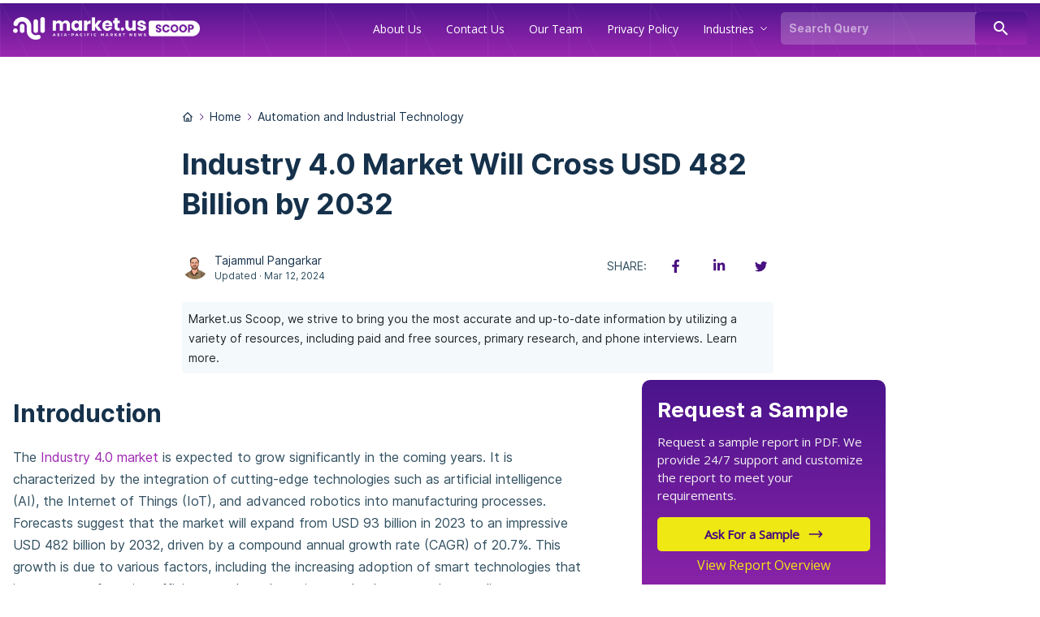

--- FILE ---
content_type: text/html; charset=UTF-8
request_url: https://scoop.market.us/industry-4-0-market-will-cross-usd-482-billion-by-2032/
body_size: 31266
content:
<!DOCTYPE html>
<html lang="en-US">
<head >
<meta charset="UTF-8" />
<meta name="viewport" content="width=device-width, initial-scale=1" />
<meta name='robots' content='index, follow, max-image-preview:large, max-snippet:-1, max-video-preview:-1' />

	<!-- This site is optimized with the Yoast SEO plugin v25.6 - https://yoast.com/wordpress/plugins/seo/ -->
	<title>Industry 4.0 Market Will Cross USD 482 Billion by 2032</title>
	<meta name="description" content="The Global Industry 4.0 market size is expected to be worth around USD 482 billion by 2032 from USD 93 billion in 2023" />
	<link rel="canonical" href="https://scoop.market.us/industry-4-0-market-will-cross-usd-482-billion-by-2032/" />
	<meta property="og:locale" content="en_US" />
	<meta property="og:type" content="article" />
	<meta property="og:title" content="Industry 4.0 Market Will Cross USD 482 Billion by 2032" />
	<meta property="og:description" content="The Global Industry 4.0 market size is expected to be worth around USD 482 billion by 2032 from USD 93 billion in 2023" />
	<meta property="og:url" content="https://scoop.market.us/industry-4-0-market-will-cross-usd-482-billion-by-2032/" />
	<meta property="og:site_name" content="Market.us Scoop" />
	<meta property="article:author" content="https://www.facebook.com/public/Tajammul-Pangarkar" />
	<meta property="article:published_time" content="2024-03-12T12:38:44+00:00" />
	<meta property="article:modified_time" content="2024-07-03T10:12:12+00:00" />
	<meta property="og:image" content="http://scoop.market.us/wp-content/uploads/2024/03/Industry-4.0-Market-.jpg" />
	<meta property="og:image:width" content="1920" />
	<meta property="og:image:height" content="1080" />
	<meta property="og:image:type" content="image/jpeg" />
	<meta name="author" content="Tajammul Pangarkar" />
	<meta name="twitter:card" content="summary_large_image" />
	<meta name="twitter:creator" content="@tajammulpangark" />
	<meta name="twitter:label1" content="Written by" />
	<meta name="twitter:data1" content="Tajammul Pangarkar" />
	<meta name="twitter:label2" content="Est. reading time" />
	<meta name="twitter:data2" content="8 minutes" />
	<script type="application/ld+json" class="yoast-schema-graph">{"@context":"https://schema.org","@graph":[{"@type":"NewsArticle","@id":"https://scoop.market.us/industry-4-0-market-will-cross-usd-482-billion-by-2032/#article","isPartOf":{"@id":"https://scoop.market.us/industry-4-0-market-will-cross-usd-482-billion-by-2032/"},"author":{"name":"Tajammul Pangarkar","@id":"https://scoop.market.us/#/schema/person/44d714d68545f88098432e0b2d6e72c0"},"headline":"Industry 4.0 Market Will Cross USD 482 Billion by 2032","datePublished":"2024-03-12T12:38:44+00:00","dateModified":"2024-07-03T10:12:12+00:00","mainEntityOfPage":{"@id":"https://scoop.market.us/industry-4-0-market-will-cross-usd-482-billion-by-2032/"},"wordCount":1447,"commentCount":0,"publisher":{"@id":"https://scoop.market.us/#organization"},"image":{"@id":"https://scoop.market.us/industry-4-0-market-will-cross-usd-482-billion-by-2032/#primaryimage"},"thumbnailUrl":"https://scoop.market.us/wp-content/uploads/2024/03/Industry-4.0-Market-.jpg","articleSection":["Automation and Industrial Technology","Press Release"],"inLanguage":"en-US","potentialAction":[{"@type":"CommentAction","name":"Comment","target":["https://scoop.market.us/industry-4-0-market-will-cross-usd-482-billion-by-2032/#respond"]}],"copyrightYear":"2024","copyrightHolder":{"@id":"https://scoop.market.us/#organization"},"accessibilityFeature":"tableOfContents"},{"@type":"WebPage","@id":"https://scoop.market.us/industry-4-0-market-will-cross-usd-482-billion-by-2032/","url":"https://scoop.market.us/industry-4-0-market-will-cross-usd-482-billion-by-2032/","name":"Industry 4.0 Market Will Cross USD 482 Billion by 2032","isPartOf":{"@id":"https://scoop.market.us/#website"},"primaryImageOfPage":{"@id":"https://scoop.market.us/industry-4-0-market-will-cross-usd-482-billion-by-2032/#primaryimage"},"image":{"@id":"https://scoop.market.us/industry-4-0-market-will-cross-usd-482-billion-by-2032/#primaryimage"},"thumbnailUrl":"https://scoop.market.us/wp-content/uploads/2024/03/Industry-4.0-Market-.jpg","datePublished":"2024-03-12T12:38:44+00:00","dateModified":"2024-07-03T10:12:12+00:00","description":"The Global Industry 4.0 market size is expected to be worth around USD 482 billion by 2032 from USD 93 billion in 2023","breadcrumb":{"@id":"https://scoop.market.us/industry-4-0-market-will-cross-usd-482-billion-by-2032/#breadcrumb"},"inLanguage":"en-US","potentialAction":[{"@type":"ReadAction","target":["https://scoop.market.us/industry-4-0-market-will-cross-usd-482-billion-by-2032/"]}]},{"@type":"ImageObject","inLanguage":"en-US","@id":"https://scoop.market.us/industry-4-0-market-will-cross-usd-482-billion-by-2032/#primaryimage","url":"https://scoop.market.us/wp-content/uploads/2024/03/Industry-4.0-Market-.jpg","contentUrl":"https://scoop.market.us/wp-content/uploads/2024/03/Industry-4.0-Market-.jpg","width":1920,"height":1080,"caption":"Industry 4.0 Market"},{"@type":"BreadcrumbList","@id":"https://scoop.market.us/industry-4-0-market-will-cross-usd-482-billion-by-2032/#breadcrumb","itemListElement":[{"@type":"ListItem","position":1,"name":"Home","item":"https://scoop.market.us/"},{"@type":"ListItem","position":2,"name":"Press Release"}]},{"@type":"WebSite","@id":"https://scoop.market.us/#website","url":"https://scoop.market.us/","name":"Market Scoop","description":"All About Technology","publisher":{"@id":"https://scoop.market.us/#organization"},"alternateName":"Scoop Market","potentialAction":[{"@type":"SearchAction","target":{"@type":"EntryPoint","urlTemplate":"https://scoop.market.us/?s={search_term_string}"},"query-input":{"@type":"PropertyValueSpecification","valueRequired":true,"valueName":"search_term_string"}}],"inLanguage":"en-US"},{"@type":"NewsMediaOrganization","@id":"https://scoop.market.us/#organization","name":"Market Scoop","alternateName":"Scoop Market","url":"https://scoop.market.us/","logo":{"@type":"ImageObject","inLanguage":"en-US","@id":"https://scoop.market.us/#/schema/logo/image/","url":"https://scoop.market.us/wp-content/uploads/2018/12/Market.us-Scoop-3.png","contentUrl":"https://scoop.market.us/wp-content/uploads/2018/12/Market.us-Scoop-3.png","width":738,"height":90,"caption":"Market Scoop"},"image":{"@id":"https://scoop.market.us/#/schema/logo/image/"}},{"@type":"Person","@id":"https://scoop.market.us/#/schema/person/44d714d68545f88098432e0b2d6e72c0","name":"Tajammul Pangarkar","image":{"@type":"ImageObject","inLanguage":"en-US","@id":"https://scoop.market.us/#/schema/person/image/","url":"https://scoop.market.us/wp-content/uploads/2021/10/Tajammul-Pangarkar-96x96.png","contentUrl":"https://scoop.market.us/wp-content/uploads/2021/10/Tajammul-Pangarkar-96x96.png","caption":"Tajammul Pangarkar"},"description":"Tajammul Pangarkar is a CMO at Prudour Pvt Ltd. Tajammul longstanding experience in the fields of mobile technology and industry research is often reflected in his insightful body of work. His interest lies in understanding tech trends, dissecting mobile applications, and raising general awareness of technical know-how. He frequently contributes to numerous industry-specific magazines and forums. When he’s not ruminating about various happenings in the tech world, he can usually be found indulging in his next favorite interest - table tennis.","sameAs":["https://scoop.market.us/","https://www.facebook.com/public/Tajammul-Pangarkar","https://www.linkedin.com/in/tajammul-pangarkar/","https://x.com/tajammulpangark"],"url":"https://scoop.market.us/author/tajammul/"},{"@type":"Dataset","@id":"https://scoop.market.us/industry-4-0-market-will-cross-usd-482-billion-by-2032/#/dataset/","name":"Industry 4.0 Market Will Cross USD 482 Billion by 2032","temporalCoverage":"2022/2032","spatialCoverage":"Global","license":{"@type":"CreativeWork","name":"Market.us Scoop","url":"https://scoop.market.us/privacy-policy"},"includedInDataCatalog":{"@type":"DataCatalog","name":"Market.us Scoop","url":"https://scoop.market.us"},"dateModified":"2024-07-03T10:12:12+00:00","keywords":["Industry 4.0 Market"],"description":"<h2>Introduction </h2>\n<!-- /wp:heading -->\n\n<!-- wp:paragraph -->\n<p>The <a href=\"https://market.us/report/industry-4-0-market/\">Industry 4.0 market</a> is expected to grow significantly in the coming years. It is characterized by the integration of cutting-edge technologies such as artificial intelligence (AI), the Internet of Things (IoT), and advanced robotics into manufacturing processes. Forecasts suggest that the market will expand from USD 93 billion in 2023 to an impressive USD 482 billion by 2032, driven by a compound annual growth rate (CAGR) of 20.7%. This growth is due to various factors, including the increasing adoption of smart technologies that improve manufacturing efficiency, reduce downtime, and enhance product quality.</p>\n<!-- /wp:paragraph -->\n\n<!-- wp:paragraph -->\n<p>Recent developments in the Industry 4.0 market have highlighted its dynamic nature. For example, in June 2023, Siemens invested EUR 2 billion to establish new manufacturing facilities and innovation labs, showing a strong commitment to fostering growth and innovation. Similarly, in February 2023, Johnson Controls International and Willow began a global collaboration to transform buildings and facilities using digital twin technologies digitally. Additionally, in August 2023, the collaboration between Telefonaktiebolaget LM Ericsson and RMIT University aimed to educate Vietnamese students on 5G and emerging technologies, demonstrating the global reach and interdisciplinary impact of Industry 4.0 initiatives.</p>\n<!-- /wp:paragraph -->\n\n<!-- wp:paragraph -->\n<p>Challenges remain, such as the need for increased awareness of the return on investment (ROI) associated with adopting Industry 4.0 technologies and overcoming workforce and standardization issues. Nonetheless, the benefits, including improved operational efficiency, reduced costs, and enhanced product quality, are compelling industries worldwide to embrace this fourth industrial revolution. With significant investments in technology and collaborations fostering innovation and adoption across various sectors, the Industry 4.0 market's future appears robust, promising transformative effects on global manufacturing landscapes.</p>\n<!-- /wp:paragraph -->\n\n<!-- wp:heading -->\n","url":"https://scoop.market.us/industry-4-0-market-will-cross-usd-482-billion-by-2032/","creator":{"@type":"Organization","name":"Market.us Scoop","url":"https://scoop.market.us"}}]}</script>
	<!-- / Yoast SEO plugin. -->


<link rel='dns-prefetch' href='//tools.market.biz' />
<link rel='dns-prefetch' href='//sdk.amazonaws.com' />
<link rel='dns-prefetch' href='//cdn.jsdelivr.net' />
<link rel='dns-prefetch' href='//stats.wp.com' />
<link rel='dns-prefetch' href='//fonts.googleapis.com' />
<link rel='dns-prefetch' href='//maxcdn.bootstrapcdn.com' />
<link rel="alternate" type="application/rss+xml" title="Market.us Scoop &raquo; Feed" href="https://scoop.market.us/feed/" />
<link rel="alternate" type="application/rss+xml" title="Market.us Scoop &raquo; Comments Feed" href="https://scoop.market.us/comments/feed/" />
<link rel="alternate" type="application/rss+xml" title="Market.us Scoop &raquo; Industry 4.0 Market Will Cross USD 482 Billion by 2032 Comments Feed" href="https://scoop.market.us/industry-4-0-market-will-cross-usd-482-billion-by-2032/feed/" />
<script type="text/javascript">
/* <![CDATA[ */
window._wpemojiSettings = {"baseUrl":"https:\/\/s.w.org\/images\/core\/emoji\/15.0.3\/72x72\/","ext":".png","svgUrl":"https:\/\/s.w.org\/images\/core\/emoji\/15.0.3\/svg\/","svgExt":".svg","source":{"concatemoji":"https:\/\/scoop.market.us\/wp-includes\/js\/wp-emoji-release.min.js?ver=6.6.4"}};
/*! This file is auto-generated */
!function(i,n){var o,s,e;function c(e){try{var t={supportTests:e,timestamp:(new Date).valueOf()};sessionStorage.setItem(o,JSON.stringify(t))}catch(e){}}function p(e,t,n){e.clearRect(0,0,e.canvas.width,e.canvas.height),e.fillText(t,0,0);var t=new Uint32Array(e.getImageData(0,0,e.canvas.width,e.canvas.height).data),r=(e.clearRect(0,0,e.canvas.width,e.canvas.height),e.fillText(n,0,0),new Uint32Array(e.getImageData(0,0,e.canvas.width,e.canvas.height).data));return t.every(function(e,t){return e===r[t]})}function u(e,t,n){switch(t){case"flag":return n(e,"\ud83c\udff3\ufe0f\u200d\u26a7\ufe0f","\ud83c\udff3\ufe0f\u200b\u26a7\ufe0f")?!1:!n(e,"\ud83c\uddfa\ud83c\uddf3","\ud83c\uddfa\u200b\ud83c\uddf3")&&!n(e,"\ud83c\udff4\udb40\udc67\udb40\udc62\udb40\udc65\udb40\udc6e\udb40\udc67\udb40\udc7f","\ud83c\udff4\u200b\udb40\udc67\u200b\udb40\udc62\u200b\udb40\udc65\u200b\udb40\udc6e\u200b\udb40\udc67\u200b\udb40\udc7f");case"emoji":return!n(e,"\ud83d\udc26\u200d\u2b1b","\ud83d\udc26\u200b\u2b1b")}return!1}function f(e,t,n){var r="undefined"!=typeof WorkerGlobalScope&&self instanceof WorkerGlobalScope?new OffscreenCanvas(300,150):i.createElement("canvas"),a=r.getContext("2d",{willReadFrequently:!0}),o=(a.textBaseline="top",a.font="600 32px Arial",{});return e.forEach(function(e){o[e]=t(a,e,n)}),o}function t(e){var t=i.createElement("script");t.src=e,t.defer=!0,i.head.appendChild(t)}"undefined"!=typeof Promise&&(o="wpEmojiSettingsSupports",s=["flag","emoji"],n.supports={everything:!0,everythingExceptFlag:!0},e=new Promise(function(e){i.addEventListener("DOMContentLoaded",e,{once:!0})}),new Promise(function(t){var n=function(){try{var e=JSON.parse(sessionStorage.getItem(o));if("object"==typeof e&&"number"==typeof e.timestamp&&(new Date).valueOf()<e.timestamp+604800&&"object"==typeof e.supportTests)return e.supportTests}catch(e){}return null}();if(!n){if("undefined"!=typeof Worker&&"undefined"!=typeof OffscreenCanvas&&"undefined"!=typeof URL&&URL.createObjectURL&&"undefined"!=typeof Blob)try{var e="postMessage("+f.toString()+"("+[JSON.stringify(s),u.toString(),p.toString()].join(",")+"));",r=new Blob([e],{type:"text/javascript"}),a=new Worker(URL.createObjectURL(r),{name:"wpTestEmojiSupports"});return void(a.onmessage=function(e){c(n=e.data),a.terminate(),t(n)})}catch(e){}c(n=f(s,u,p))}t(n)}).then(function(e){for(var t in e)n.supports[t]=e[t],n.supports.everything=n.supports.everything&&n.supports[t],"flag"!==t&&(n.supports.everythingExceptFlag=n.supports.everythingExceptFlag&&n.supports[t]);n.supports.everythingExceptFlag=n.supports.everythingExceptFlag&&!n.supports.flag,n.DOMReady=!1,n.readyCallback=function(){n.DOMReady=!0}}).then(function(){return e}).then(function(){var e;n.supports.everything||(n.readyCallback(),(e=n.source||{}).concatemoji?t(e.concatemoji):e.wpemoji&&e.twemoji&&(t(e.twemoji),t(e.wpemoji)))}))}((window,document),window._wpemojiSettings);
/* ]]> */
</script>
<link rel='stylesheet' id='genesis-simple-share-plugin-css-css' href='https://scoop.market.us/wp-content/plugins/genesis-simple-share/assets/css/share.min.css?ver=0.1.0' type='text/css' media='all' />
<link rel='stylesheet' id='genesis-simple-share-genericons-css-css' href='https://scoop.market.us/wp-content/plugins/genesis-simple-share/assets/css/genericons.min.css?ver=0.1.0' type='text/css' media='all' />
<link rel='stylesheet' id='genesis-sample-css' href='https://scoop.market.us/wp-content/themes/scoop/style.css?ver=2.3.2' type='text/css' media='all' />
<style id='wp-emoji-styles-inline-css' type='text/css'>

	img.wp-smiley, img.emoji {
		display: inline !important;
		border: none !important;
		box-shadow: none !important;
		height: 1em !important;
		width: 1em !important;
		margin: 0 0.07em !important;
		vertical-align: -0.1em !important;
		background: none !important;
		padding: 0 !important;
	}
</style>
<link rel='stylesheet' id='wp-block-library-css' href='https://scoop.market.us/wp-includes/css/dist/block-library/style.min.css?ver=6.6.4' type='text/css' media='all' />
<link rel='stylesheet' id='mediaelement-css' href='https://scoop.market.us/wp-includes/js/mediaelement/mediaelementplayer-legacy.min.css?ver=4.2.17' type='text/css' media='all' />
<link rel='stylesheet' id='wp-mediaelement-css' href='https://scoop.market.us/wp-includes/js/mediaelement/wp-mediaelement.min.css?ver=6.6.4' type='text/css' media='all' />
<style id='jetpack-sharing-buttons-style-inline-css' type='text/css'>
.jetpack-sharing-buttons__services-list{display:flex;flex-direction:row;flex-wrap:wrap;gap:0;list-style-type:none;margin:5px;padding:0}.jetpack-sharing-buttons__services-list.has-small-icon-size{font-size:12px}.jetpack-sharing-buttons__services-list.has-normal-icon-size{font-size:16px}.jetpack-sharing-buttons__services-list.has-large-icon-size{font-size:24px}.jetpack-sharing-buttons__services-list.has-huge-icon-size{font-size:36px}@media print{.jetpack-sharing-buttons__services-list{display:none!important}}.editor-styles-wrapper .wp-block-jetpack-sharing-buttons{gap:0;padding-inline-start:0}ul.jetpack-sharing-buttons__services-list.has-background{padding:1.25em 2.375em}
</style>
<link rel='stylesheet' id='mpp_gutenberg-css' href='https://scoop.market.us/wp-content/plugins/metronet-profile-picture/dist/blocks.style.build.css?ver=2.6.3' type='text/css' media='all' />
<style id='classic-theme-styles-inline-css' type='text/css'>
/*! This file is auto-generated */
.wp-block-button__link{color:#fff;background-color:#32373c;border-radius:9999px;box-shadow:none;text-decoration:none;padding:calc(.667em + 2px) calc(1.333em + 2px);font-size:1.125em}.wp-block-file__button{background:#32373c;color:#fff;text-decoration:none}
</style>
<style id='global-styles-inline-css' type='text/css'>
:root{--wp--preset--aspect-ratio--square: 1;--wp--preset--aspect-ratio--4-3: 4/3;--wp--preset--aspect-ratio--3-4: 3/4;--wp--preset--aspect-ratio--3-2: 3/2;--wp--preset--aspect-ratio--2-3: 2/3;--wp--preset--aspect-ratio--16-9: 16/9;--wp--preset--aspect-ratio--9-16: 9/16;--wp--preset--color--black: #000000;--wp--preset--color--cyan-bluish-gray: #abb8c3;--wp--preset--color--white: #ffffff;--wp--preset--color--pale-pink: #f78da7;--wp--preset--color--vivid-red: #cf2e2e;--wp--preset--color--luminous-vivid-orange: #ff6900;--wp--preset--color--luminous-vivid-amber: #fcb900;--wp--preset--color--light-green-cyan: #7bdcb5;--wp--preset--color--vivid-green-cyan: #00d084;--wp--preset--color--pale-cyan-blue: #8ed1fc;--wp--preset--color--vivid-cyan-blue: #0693e3;--wp--preset--color--vivid-purple: #9b51e0;--wp--preset--gradient--vivid-cyan-blue-to-vivid-purple: linear-gradient(135deg,rgba(6,147,227,1) 0%,rgb(155,81,224) 100%);--wp--preset--gradient--light-green-cyan-to-vivid-green-cyan: linear-gradient(135deg,rgb(122,220,180) 0%,rgb(0,208,130) 100%);--wp--preset--gradient--luminous-vivid-amber-to-luminous-vivid-orange: linear-gradient(135deg,rgba(252,185,0,1) 0%,rgba(255,105,0,1) 100%);--wp--preset--gradient--luminous-vivid-orange-to-vivid-red: linear-gradient(135deg,rgba(255,105,0,1) 0%,rgb(207,46,46) 100%);--wp--preset--gradient--very-light-gray-to-cyan-bluish-gray: linear-gradient(135deg,rgb(238,238,238) 0%,rgb(169,184,195) 100%);--wp--preset--gradient--cool-to-warm-spectrum: linear-gradient(135deg,rgb(74,234,220) 0%,rgb(151,120,209) 20%,rgb(207,42,186) 40%,rgb(238,44,130) 60%,rgb(251,105,98) 80%,rgb(254,248,76) 100%);--wp--preset--gradient--blush-light-purple: linear-gradient(135deg,rgb(255,206,236) 0%,rgb(152,150,240) 100%);--wp--preset--gradient--blush-bordeaux: linear-gradient(135deg,rgb(254,205,165) 0%,rgb(254,45,45) 50%,rgb(107,0,62) 100%);--wp--preset--gradient--luminous-dusk: linear-gradient(135deg,rgb(255,203,112) 0%,rgb(199,81,192) 50%,rgb(65,88,208) 100%);--wp--preset--gradient--pale-ocean: linear-gradient(135deg,rgb(255,245,203) 0%,rgb(182,227,212) 50%,rgb(51,167,181) 100%);--wp--preset--gradient--electric-grass: linear-gradient(135deg,rgb(202,248,128) 0%,rgb(113,206,126) 100%);--wp--preset--gradient--midnight: linear-gradient(135deg,rgb(2,3,129) 0%,rgb(40,116,252) 100%);--wp--preset--font-size--small: 13px;--wp--preset--font-size--medium: 20px;--wp--preset--font-size--large: 36px;--wp--preset--font-size--x-large: 42px;--wp--preset--spacing--20: 0.44rem;--wp--preset--spacing--30: 0.67rem;--wp--preset--spacing--40: 1rem;--wp--preset--spacing--50: 1.5rem;--wp--preset--spacing--60: 2.25rem;--wp--preset--spacing--70: 3.38rem;--wp--preset--spacing--80: 5.06rem;--wp--preset--shadow--natural: 6px 6px 9px rgba(0, 0, 0, 0.2);--wp--preset--shadow--deep: 12px 12px 50px rgba(0, 0, 0, 0.4);--wp--preset--shadow--sharp: 6px 6px 0px rgba(0, 0, 0, 0.2);--wp--preset--shadow--outlined: 6px 6px 0px -3px rgba(255, 255, 255, 1), 6px 6px rgba(0, 0, 0, 1);--wp--preset--shadow--crisp: 6px 6px 0px rgba(0, 0, 0, 1);}:where(.is-layout-flex){gap: 0.5em;}:where(.is-layout-grid){gap: 0.5em;}body .is-layout-flex{display: flex;}.is-layout-flex{flex-wrap: wrap;align-items: center;}.is-layout-flex > :is(*, div){margin: 0;}body .is-layout-grid{display: grid;}.is-layout-grid > :is(*, div){margin: 0;}:where(.wp-block-columns.is-layout-flex){gap: 2em;}:where(.wp-block-columns.is-layout-grid){gap: 2em;}:where(.wp-block-post-template.is-layout-flex){gap: 1.25em;}:where(.wp-block-post-template.is-layout-grid){gap: 1.25em;}.has-black-color{color: var(--wp--preset--color--black) !important;}.has-cyan-bluish-gray-color{color: var(--wp--preset--color--cyan-bluish-gray) !important;}.has-white-color{color: var(--wp--preset--color--white) !important;}.has-pale-pink-color{color: var(--wp--preset--color--pale-pink) !important;}.has-vivid-red-color{color: var(--wp--preset--color--vivid-red) !important;}.has-luminous-vivid-orange-color{color: var(--wp--preset--color--luminous-vivid-orange) !important;}.has-luminous-vivid-amber-color{color: var(--wp--preset--color--luminous-vivid-amber) !important;}.has-light-green-cyan-color{color: var(--wp--preset--color--light-green-cyan) !important;}.has-vivid-green-cyan-color{color: var(--wp--preset--color--vivid-green-cyan) !important;}.has-pale-cyan-blue-color{color: var(--wp--preset--color--pale-cyan-blue) !important;}.has-vivid-cyan-blue-color{color: var(--wp--preset--color--vivid-cyan-blue) !important;}.has-vivid-purple-color{color: var(--wp--preset--color--vivid-purple) !important;}.has-black-background-color{background-color: var(--wp--preset--color--black) !important;}.has-cyan-bluish-gray-background-color{background-color: var(--wp--preset--color--cyan-bluish-gray) !important;}.has-white-background-color{background-color: var(--wp--preset--color--white) !important;}.has-pale-pink-background-color{background-color: var(--wp--preset--color--pale-pink) !important;}.has-vivid-red-background-color{background-color: var(--wp--preset--color--vivid-red) !important;}.has-luminous-vivid-orange-background-color{background-color: var(--wp--preset--color--luminous-vivid-orange) !important;}.has-luminous-vivid-amber-background-color{background-color: var(--wp--preset--color--luminous-vivid-amber) !important;}.has-light-green-cyan-background-color{background-color: var(--wp--preset--color--light-green-cyan) !important;}.has-vivid-green-cyan-background-color{background-color: var(--wp--preset--color--vivid-green-cyan) !important;}.has-pale-cyan-blue-background-color{background-color: var(--wp--preset--color--pale-cyan-blue) !important;}.has-vivid-cyan-blue-background-color{background-color: var(--wp--preset--color--vivid-cyan-blue) !important;}.has-vivid-purple-background-color{background-color: var(--wp--preset--color--vivid-purple) !important;}.has-black-border-color{border-color: var(--wp--preset--color--black) !important;}.has-cyan-bluish-gray-border-color{border-color: var(--wp--preset--color--cyan-bluish-gray) !important;}.has-white-border-color{border-color: var(--wp--preset--color--white) !important;}.has-pale-pink-border-color{border-color: var(--wp--preset--color--pale-pink) !important;}.has-vivid-red-border-color{border-color: var(--wp--preset--color--vivid-red) !important;}.has-luminous-vivid-orange-border-color{border-color: var(--wp--preset--color--luminous-vivid-orange) !important;}.has-luminous-vivid-amber-border-color{border-color: var(--wp--preset--color--luminous-vivid-amber) !important;}.has-light-green-cyan-border-color{border-color: var(--wp--preset--color--light-green-cyan) !important;}.has-vivid-green-cyan-border-color{border-color: var(--wp--preset--color--vivid-green-cyan) !important;}.has-pale-cyan-blue-border-color{border-color: var(--wp--preset--color--pale-cyan-blue) !important;}.has-vivid-cyan-blue-border-color{border-color: var(--wp--preset--color--vivid-cyan-blue) !important;}.has-vivid-purple-border-color{border-color: var(--wp--preset--color--vivid-purple) !important;}.has-vivid-cyan-blue-to-vivid-purple-gradient-background{background: var(--wp--preset--gradient--vivid-cyan-blue-to-vivid-purple) !important;}.has-light-green-cyan-to-vivid-green-cyan-gradient-background{background: var(--wp--preset--gradient--light-green-cyan-to-vivid-green-cyan) !important;}.has-luminous-vivid-amber-to-luminous-vivid-orange-gradient-background{background: var(--wp--preset--gradient--luminous-vivid-amber-to-luminous-vivid-orange) !important;}.has-luminous-vivid-orange-to-vivid-red-gradient-background{background: var(--wp--preset--gradient--luminous-vivid-orange-to-vivid-red) !important;}.has-very-light-gray-to-cyan-bluish-gray-gradient-background{background: var(--wp--preset--gradient--very-light-gray-to-cyan-bluish-gray) !important;}.has-cool-to-warm-spectrum-gradient-background{background: var(--wp--preset--gradient--cool-to-warm-spectrum) !important;}.has-blush-light-purple-gradient-background{background: var(--wp--preset--gradient--blush-light-purple) !important;}.has-blush-bordeaux-gradient-background{background: var(--wp--preset--gradient--blush-bordeaux) !important;}.has-luminous-dusk-gradient-background{background: var(--wp--preset--gradient--luminous-dusk) !important;}.has-pale-ocean-gradient-background{background: var(--wp--preset--gradient--pale-ocean) !important;}.has-electric-grass-gradient-background{background: var(--wp--preset--gradient--electric-grass) !important;}.has-midnight-gradient-background{background: var(--wp--preset--gradient--midnight) !important;}.has-small-font-size{font-size: var(--wp--preset--font-size--small) !important;}.has-medium-font-size{font-size: var(--wp--preset--font-size--medium) !important;}.has-large-font-size{font-size: var(--wp--preset--font-size--large) !important;}.has-x-large-font-size{font-size: var(--wp--preset--font-size--x-large) !important;}
:where(.wp-block-post-template.is-layout-flex){gap: 1.25em;}:where(.wp-block-post-template.is-layout-grid){gap: 1.25em;}
:where(.wp-block-columns.is-layout-flex){gap: 2em;}:where(.wp-block-columns.is-layout-grid){gap: 2em;}
:root :where(.wp-block-pullquote){font-size: 1.5em;line-height: 1.6;}
</style>
<link rel='stylesheet' id='prudour-cta-css' href='https://scoop.market.us/wp-content/plugins/prudour-cta/public/css/prudour-cta-public.css?ver=1.0.0' type='text/css' media='all' />
<link rel='stylesheet' id='toc-screen-css' href='https://scoop.market.us/wp-content/plugins/table-of-contents-plus/screen.min.css?ver=2411.1' type='text/css' media='all' />
<style id='toc-screen-inline-css' type='text/css'>
div#toc_container {width: 100%;}
</style>
<link rel='stylesheet' id='style-css' href='https://scoop.market.us/wp-content/themes/scoop../../../inter-woff/inter.css?ver=6.6.4' type='text/css' media='all' />
<link rel='stylesheet' id='genesis-sample-fonts-css' href='//fonts.googleapis.com/css?family=Source+Sans+Pro%3A400%2C600%2C700&#038;ver=2.3.2' type='text/css' media='all' />
<link rel='stylesheet' id='dashicons-css' href='https://scoop.market.us/wp-includes/css/dashicons.min.css?ver=6.6.4' type='text/css' media='all' />
<link rel='stylesheet' id='font-awesome-css' href='//maxcdn.bootstrapcdn.com/font-awesome/latest/css/font-awesome.min.css?ver=6.6.4' type='text/css' media='all' />
<link rel='stylesheet' id='custom-css' href='https://scoop.market.us/wp-content/themes/scoop/css/custom.css?ver=4.9.9' type='text/css' media='all' />
<link rel='stylesheet' id='fonts_family-css' href='https://fonts.googleapis.com/css?family=Open+Sans%7CPoppins%3A400%2C700%7CMaterial+Icons&#038;ver=6.6.4' type='text/css' media='all' />
<link rel='stylesheet' id='swiper-css-css' href='https://cdn.jsdelivr.net/npm/swiper@11/swiper-bundle.min.css?ver=6.6.4' type='text/css' media='all' />
<script type="text/javascript" src="https://scoop.market.us/wp-includes/js/jquery/jquery.min.js?ver=3.7.1" id="jquery-core-js"></script>
<script type="text/javascript" src="https://scoop.market.us/wp-includes/js/jquery/jquery-migrate.min.js?ver=3.4.1" id="jquery-migrate-js"></script>
<script type="text/javascript" src="https://scoop.market.us/wp-content/plugins/genesis-simple-share/assets/js/sharrre/jquery.sharrre.min.js?ver=0.1.0" id="genesis-simple-share-plugin-js-js"></script>
<script type="text/javascript" src="https://scoop.market.us/wp-content/plugins/genesis-simple-share/assets/js/waypoints.min.js?ver=0.1.0" id="genesis-simple-share-waypoint-js-js"></script>
<script type="text/javascript" id="prudour-cta-js-extra">
/* <![CDATA[ */
var ajax = {"url":"https:\/\/scoop.market.us\/wp-admin\/admin-ajax.php"};
var promotionalData = {"urls":["https:\/\/market.us\/report\/industry-4-0-market\/","https:\/\/market.us\/wp-content\/uploads\/2023\/04\/industry-4.0-market-1.jpg","https:\/\/market.us\/report\/industry-4-0-market\/request-sample\/"],"domain":"https:\/\/market.us\/","requestSample":"https:\/\/market.us\/report\/industry-4-0-market\/request-sample\/","inquiry":"https:\/\/market.us\/report\/industry-4-0-market\/","reportURL":"https:\/\/market.us\/report\/industry-4-0-market\/","checkoutURL":"https:\/\/market.us\/report\/industry-4-0-market\/","refer":"scoop.market.us","customImageCTA":"1","customContentSelctor":"#mu-main-content","leavePopup":"1","offerPopup":"1"};
/* ]]> */
</script>
<script type="text/javascript" src="https://scoop.market.us/wp-content/plugins/prudour-cta/public/js/prudour-cta-public.js?ver=1.0.0" id="prudour-cta-js"></script>
<script type="text/javascript" src="https://tools.market.biz/pcaptcha.js?ver=1.0.0" id="prudour_captcha-js"></script>
<script type="text/javascript" src="https://sdk.amazonaws.com/js/aws-sdk-2.1318.0.min.js?ver=1.0.0" id="prudour_aws-js"></script>
<script type="text/javascript" src="https://scoop.market.us/wp-content/themes/scoop/js/app.js?ver=1.4.1" id="apps-js"></script>
<link rel="https://api.w.org/" href="https://scoop.market.us/wp-json/" /><link rel="alternate" title="JSON" type="application/json" href="https://scoop.market.us/wp-json/wp/v2/posts/42257" /><link rel="EditURI" type="application/rsd+xml" title="RSD" href="https://scoop.market.us/xmlrpc.php?rsd" />
<meta name="generator" content="WordPress 6.6.4" />
<link rel='shortlink' href='https://scoop.market.us/?p=42257' />
<link rel="alternate" title="oEmbed (JSON)" type="application/json+oembed" href="https://scoop.market.us/wp-json/oembed/1.0/embed?url=https%3A%2F%2Fscoop.market.us%2Findustry-4-0-market-will-cross-usd-482-billion-by-2032%2F" />
<link rel="alternate" title="oEmbed (XML)" type="text/xml+oembed" href="https://scoop.market.us/wp-json/oembed/1.0/embed?url=https%3A%2F%2Fscoop.market.us%2Findustry-4-0-market-will-cross-usd-482-billion-by-2032%2F&#038;format=xml" />
	<style>img#wpstats{display:none}</style>
		<link rel="pingback" href="https://scoop.market.us/xmlrpc.php" />
<link rel="icon" href="https://scoop.market.us/wp-content/uploads/2018/12/favicon.png" sizes="32x32" />
<link rel="icon" href="https://scoop.market.us/wp-content/uploads/2018/12/favicon.png" sizes="192x192" />
<link rel="apple-touch-icon" href="https://scoop.market.us/wp-content/uploads/2018/12/favicon.png" />
<meta name="msapplication-TileImage" content="https://scoop.market.us/wp-content/uploads/2018/12/favicon.png" />
</head>
<body class="post-template-default single single-post postid-42257 single-format-standard header-full-width content-sidebar genesis-breadcrumbs-hidden genesis-footer-widgets-visible"><div class="site-container"><script src="https://use.fontawesome.com/7e0953beb4.js"></script>

<script src="https://cdn.tailwindcss.com"></script>
<script>
    tailwind.config = {
            theme: {
                extend: {
                    colors: {
                        'main-color': '#491181',
                    },
                    spacing: {
                        'container-padding': '15px',
                        'container-margin': 'auto',
                        'negative-container': '-15px',
                    },
                    screens: {
                        'sm': '576px',
                        'md': '768px',
                        'lg': '992px',
                        'xl': '1200px',
                    },
                    maxWidth: {
                        'container-sm': '540px',
                        'container-md': '720px',
                        'container-lg': '960px',
                        'container-xl': '1140px',
                    },
                }
            },
            corePlugins: {
                container: false,
            },
            plugins: [
                function ({ addBase, theme }) {
                    addBase({
                        'p': { marginBottom: theme('spacing.4') },
                        'ul': { marginBottom: theme('spacing.4'), paddingLeft: theme('spacing.6'), listStyleType: 'disc', },
                        'ol': { marginBottom: theme('spacing.4'), paddingLeft: theme('spacing.6') },
                        'h1': { marginBottom: theme('spacing.6') },
                        'h2': { marginBottom: theme('spacing.5') },
                        'h3': { marginBottom: theme('spacing.4') },
                        'h4': { marginBottom: theme('spacing.3') },
                        'h5': { marginBottom: theme('spacing.2') },
                        'h6': { marginBottom: theme('spacing.1') },
                        'blockquote': { marginBottom: theme('spacing.4'), paddingLeft: theme('spacing.4') },
                    });
                },
            ],
        }
</script>
<div class="header">
    <div class="header__top auto__close">
        <div class="container">
            <div class="row site">
                <div class="col-md-8">
                    <ul class="ul-reset site__contact">
                        <li><a href="mailto:inquiry@market.us"><i class="material-icons">email </i><span>inquiry@market.us</span></a>
                        </li>
                        <li><a href="tel:+1 718 874 1545"> <i class="material-icons">phone</i><span>+1 718 874 1545 (International)</span></a>
                        </li>
                        <li><a href="tel:+91 78878 22626"> <i class="material-icons">phone</i><span>+91 78878 22626 (Asia)</span></a>
                        </li>
                    </ul>
                </div>
                <div class="col-md-4">
                </div>
            </div>
        </div>
    </div>
    <div class="header__main">
        <div class="container">
            <div class="row header__wrap">
                <div class="col-md-3" itemscope itemtype="https://schema.org/Organization" id="https://scoop.market.us">
                    <a class="nav-toggle" href="javascript:;" data-toggle=".nav-wrap"
                       data-autoclose="data-autoclose"> <i class="material-icons">menu</i></a>
                        <a itemprop="url" class="header__logo" href="https://scoop.market.us">
                        <meta itemprop="name" content="Market.us Scoop" />
                        <img itemprop="logo" src="https://scoop.market.us/wp-content/uploads/2018/12/Market.us-Scoop-3.png" alt='logo' class='fixed-logo' />
                        <!--img(src="../img/logo.png")-->
                        <!--<img src='$themeBaseUrl/images/logo-light-marketus.png' alt='logo' class='fixed-hidden-logo'/>-->
                        <!--upload light logo ID-->
                        <img src="https://scoop.market.us/wp-content/uploads/2018/12/Market.us-Scoop-1.png" alt='logo' class='fixed-hidden-logo' />
                    </a>
                    <div class="toggle-right">
                        <a class="nav-middle" href="javascript:;" data-toggle=".header__top"
                           data-autoclose="data-autoclose">
                            <i class="material-icons">more_vert</i></a>
                    </div>
                </div>
                <div class="col-md-9 text-right">
                    <div class="nav-wrap">
                        <nav class="nav-primary" aria-label="Main"><div class="wrap"><ul id="menu-top-menu" class="ul-reset nav auto__close clearfix js-primary-menu js-superfish"><li id="menu-item-2593" class="menu-item menu-item-type-post_type menu-item-object-page menu-item-2593"><a href="https://scoop.market.us/about-us/"><span >About Us</span></a></li>
<li id="menu-item-2594" class="menu-item menu-item-type-post_type menu-item-object-page menu-item-2594"><a href="https://scoop.market.us/contact-us/"><span >Contact Us</span></a></li>
<li id="menu-item-46667" class="menu-item menu-item-type-custom menu-item-object-custom menu-item-46667"><a href="https://scoop.market.us/authors/"><span >Our Team</span></a></li>
<li id="menu-item-2597" class="menu-item menu-item-type-post_type menu-item-object-page menu-item-2597"><a href="https://scoop.market.us/privacy-policy/"><span >Privacy Policy</span></a></li>
<li id="menu-item-30802" class="mega-menu menu-item menu-item-type-custom menu-item-object-custom menu-item-has-children menu-item-30802"><a href="#"><span >Industries</span></a>
<ul class="sub-menu">
	<li id="menu-item-47156" class="menu-item menu-item-type-taxonomy menu-item-object-category menu-item-47156"><a href="https://scoop.market.us/category/aerospace-and-defense-technology/"><span >Aerospace and Defense Technology</span></a></li>
	<li id="menu-item-47157" class="menu-item menu-item-type-taxonomy menu-item-object-category menu-item-47157"><a href="https://scoop.market.us/category/agriculture-and-farming-technology/"><span >Agriculture and Farming Technology</span></a></li>
	<li id="menu-item-47158" class="menu-item menu-item-type-taxonomy menu-item-object-category menu-item-47158"><a href="https://scoop.market.us/category/artificial-intelligence-and-machine-learning/"><span >Artificial Intelligence and Machine Learning</span></a></li>
	<li id="menu-item-47159" class="menu-item menu-item-type-taxonomy menu-item-object-category current-post-ancestor current-menu-parent current-post-parent menu-item-47159"><a href="https://scoop.market.us/category/automation-and-industrial-technology/"><span >Automation and Industrial Technology</span></a></li>
	<li id="menu-item-47160" class="menu-item menu-item-type-taxonomy menu-item-object-category menu-item-47160"><a href="https://scoop.market.us/category/automotive-transportation/"><span >Automotive and Transportation</span></a></li>
	<li id="menu-item-47161" class="menu-item menu-item-type-taxonomy menu-item-object-category menu-item-47161"><a href="https://scoop.market.us/category/consumer-electronics-and-gadgets/"><span >Consumer Electronics and Gadgets</span></a></li>
	<li id="menu-item-47162" class="menu-item menu-item-type-taxonomy menu-item-object-category menu-item-47162"><a href="https://scoop.market.us/category/consumer-services-and-retail/"><span >Consumer Services and Retail</span></a></li>
	<li id="menu-item-47163" class="menu-item menu-item-type-taxonomy menu-item-object-category menu-item-47163"><a href="https://scoop.market.us/category/digital-marketing-and-advertising/"><span >Digital Marketing and Advertising</span></a></li>
	<li id="menu-item-47164" class="menu-item menu-item-type-taxonomy menu-item-object-category menu-item-47164"><a href="https://scoop.market.us/category/digital-security-and-privacy/"><span >Digital Security and Privacy</span></a></li>
	<li id="menu-item-47165" class="menu-item menu-item-type-taxonomy menu-item-object-category menu-item-47165"><a href="https://scoop.market.us/category/educational-technology-and-online-learning/"><span >Educational Technology and Online Learning</span></a></li>
	<li id="menu-item-47166" class="menu-item menu-item-type-taxonomy menu-item-object-category menu-item-47166"><a href="https://scoop.market.us/category/emerging-technologies/"><span >Emerging Technologies</span></a></li>
	<li id="menu-item-47167" class="menu-item menu-item-type-taxonomy menu-item-object-category menu-item-47167"><a href="https://scoop.market.us/category/energy-power/"><span >Energy and Power</span></a></li>
	<li id="menu-item-47168" class="menu-item menu-item-type-taxonomy menu-item-object-category menu-item-47168"><a href="https://scoop.market.us/category/healthcare-technology/"><span >Healthcare Technology</span></a></li>
	<li id="menu-item-47169" class="menu-item menu-item-type-taxonomy menu-item-object-category menu-item-47169"><a href="https://scoop.market.us/category/internet-of-things-and-smart-devices/"><span >Internet of Things and Smart Devices</span></a></li>
	<li id="menu-item-47170" class="menu-item menu-item-type-taxonomy menu-item-object-category menu-item-47170"><a href="https://scoop.market.us/category/semiconductor-and-electronics/"><span >Semiconductor and Electronics</span></a></li>
	<li id="menu-item-47171" class="menu-item menu-item-type-taxonomy menu-item-object-category menu-item-47171"><a href="https://scoop.market.us/category/telecommunications-and-connectivity/"><span >Telecommunications and Connectivity</span></a></li>
	<li id="menu-item-47172" class="menu-item menu-item-type-taxonomy menu-item-object-category menu-item-47172"><a href="https://scoop.market.us/category/transportation-logistics-and-supply-chain/"><span >Transportation, Logistics and Supply Chain</span></a></li>
</ul>
</li>
</ul></div></nav>                    </div>
                    <form class="search-frm-sec" action="/" method="GET">

                        <div class="search">
                            <div class="search__box">
                                <div class="search__input">
                                    <!--                                        <div class="search__select">-->
                                    <!--                                            <select id='search_type'>-->
                                    <!--                                                <option value='s'>By Name</option>-->
                                    <!--                                            </select>-->
                                    <!--                                        </div>-->
<!--                                    <div class="search__select"><span class="search__select_option">By Name</span></div>-->
                                    <input type="text" placeholder="Search Query" name="s" value=""
                                           id='search_txt'/>
                                </div>
                                <div class="search__button">
                                    <button class="button" type="search" name="" value=""><i class="material-icons">search</i></button>
                                </div>
                            </div>
                        </div>
                    </form>
                </div>
            </div>
        </div>
    </div>
</div>


<script>
    jQuery(document).ready(function () {
        jQuery('.js-primary-menu').parents('nav').removeClass('nav-primary').removeClass('genesis-responsive-menu').addClass('nav auto__close');
    })
</script>
<div class="site-inner"><style>
    html {
        margin-top: 0px !important;
    }

    .font-inter * {
        font-family: Inter, sans-serif;
    }

    * {
        outline: none;
    }

    *,
    :after,
    :before {
        --tw-ring-inset: var(--tw-empty,
                /*!*/
                /*!*/
            );
        --tw-ring-offset-width: 0px;
        --tw-ring-offset-color: #fff;
        --tw-ring-color: rgba(59, 130, 246, .5);
        --tw-ring-offset-shadow: 0 0 #0000;
        --tw-ring-shadow: 0 0 #0000;
    }

    *,
    :after,
    :before {
        --tw-shadow: 0 0 #0000;
    }

    *,
    :after,
    :before {
        --tw-border-opacity: 1;
        border-color: rgba(229, 231, 235, var(--tw-border-opacity));
    }

    *,
    :after,
    :before {
        border: 0 solid;
        box-sizing: border-box;
    }

    .site-inner h1,
    .site-inner h1 strong,
    .site-inner h2,
    .site-inner h2 strong,
    .site-inner h3,
    .site-inner h3 strong,
    .site-inner h4,
    .site-inner h4 strong,
    .site-inner h5,
    .site-inner h5 strong,
    .site-inner h6,
    .site-inner h6 strong {
        --tw-text-opacity: 1;
        color: rgba(21, 49, 75, var(--tw-text-opacity));
    }

    .site-inner h2 {
        font-size: 30px !important;
        line-height: 140%;
        margin: 20px 0 !important;
    }

    .site-inner h3 {
        font-size: 26px !important;
        line-height: 140%;
        margin: 20px 0;
    }

    .site-inner h4 {
        font-size: 20px !important;
        line-height: 140%;
        margin: 20px 0 !important;
    }

    .site-inner .text-format ul {
        list-style-type: disc;
        margin-bottom: 1rem;
        margin-left: 1.5rem;
    }

    .site-inner b,
    .site-inner strong {
        color: rgb(21, 49, 75);
        font-weight: 700px !important;
    }

    .site-inner ol,
    .site-inner ul {
        list-style: none;
    }

    .site-inner .text-format ul li {
        padding-bottom: 0.5rem;
    }

    .text-format h1,
    .text-format h2,
    .text-format h3,
    .text-format h4,
    .text-format h5,
    .site-inner .text-format h6 {
        margin-bottom: 1rem;
        font-weight: 700 !important;
    }

    blockquote,
    dd,
    dl,
    figure,
    h1,
    h2,
    h3,
    h4,
    h5,
    h6,
    hr,
    p,
    .site-inner pre {
        margin: 0;
    }


    .text-gray-title {
        --tw-text-opacity: 1;
        color: rgba(21, 49, 75, var(--tw-text-opacity));
    }

    .text-format a {
        --tw-text-opacity: 1;
        color: rgba(156, 39, 176, var(--tw-text-opacity));
    }

    .bg-gray-light {
        --tw-bg-opacity: 1;
        background-color: rgba(244, 249, 251, var(--tw-bg-opacity));
    }

    .text-main-color {
        --tw-text-opacity: 1;
        color: rgba(73, 17, 129, var(--tw-border-opacity));
    }

    .border-main-color {
        --tw-border-opacity: 1;
        border-color: rgba(73, 17, 129, var(--tw-border-opacity));
    }

    .duration-150 {
        transition-duration: .15s;
    }

    .transition {
        transition-duration: .15s;
        transition-property: background-color, border-color, color, fill, stroke, opacity, box-shadow, transform, filter, -webkit-backdrop-filter;
        transition-property: background-color, border-color, color, fill, stroke, opacity, box-shadow, transform, filter, backdrop-filter;
        transition-property: background-color, border-color, color, fill, stroke, opacity, box-shadow, transform, filter, backdrop-filter, -webkit-backdrop-filter;
        transition-timing-function: cubic-bezier(.4, 0, .2, 1);
    }

    .shadow-big {
        --tw-shadow: 2px 2px 15px rgba(120, 53, 15, .16);
    }

    .shadow-big,
    .shadow-full {
        box-shadow: var(--tw-ring-offset-shadow, 0 0 #0000), var(--tw-ring-shadow, 0 0 #0000), var(--tw-shadow);
    }

    /* .bg-main-color {
        --tw-bg-opacity: 1;
        background-color: rgba(23, 133, 116, var(--tw-bg-opacity));
    } */

    .text-format p{
        margin-bottom: 1.5rem;
        line-height: 170%;
        
    }
    .text-format p, .text-format li {
        color: #304f60;
        line-height: 170%;
    }


    .text-format {
        overflow-wrap: break-word;
    }

    .antialiased {
        -webkit-font-smoothing: antialiased;
        -moz-osx-font-smoothing: grayscale;
    }

    .text-gray-paragraph {
        --tw-text-opacity: 1;
        color: rgba(48, 79, 96, var(--tw-text-opacity));
    }

    .schema-faq.wp-block-yoast-faq-block {
        background: unset;
        padding: unset;
        padding-bottom: 20px;
        border-bottom-right-radius: 0px;
        border-bottom-left-radius: 0px;
        border-bottom: 2px solid #491181;
    }

    #Frequently_Asked_Questions {
        position: relative;
    }

    span#Frequently_Asked_Questions::after {
        content: "";
        display: block;
        width: 60%;
        height: 2px;
        position: absolute;
        bottom: 40%;
        left: 108%;
        background-color: #491181;
    }

    .schema-faq-section {
        margin-bottom: 20px;
    }

    strong.schema-faq-question {
        font-weight: 300;
        cursor: pointer;
    }

    p.schema-faq-answer {
        display: none;
    }

    p.schema-faq-answer {
        padding: 15px 24px;
    }

    .schema-faq-question:before {
        content: "\f055";
        font-family: FontAwesome;
        margin-right: 10px;
        color: #491181;
    }

    @media (max-width: 1280px) {
        .container {
            max-width: 1280px !important;
        }
    }
    @media (min-width: 1440px) {
        .container {
            max-width: 1280px !important;
        }
    }

    @media (min-width: 1536px) {

        .container {
            max-width: 1280px !important;
        }
    }

    @media (max-width: 1024px) {
        .container {
            max-width: 1024px !important;
        }
    }

    @media (max-width: 768px) {
        .container {
            max-width: 768px !important;
        }
    }

    @media (max-width: 640px) {
        .container {
            max-width: 640px !important;
        }
    }

    @media screen and (max-width: 1300px) {
        #toc_container {
            display: none !important;
        }
    }

    @media screen and (max-width: 1020px) {
        .sidebar-section {
            display: none;
        }
    }

    .container {
        margin-left: auto;
        margin-right: auto;
        padding-left: 1rem;
        padding-right: 1rem;
        width: 100%;
    }

    #datawrapper-chart-VDrS4 #footer {
        display: none;
    }

    div#toc_container {
        width: 228px !important;
        margin-left: -40px;
        height: fit-content;
        margin-right: 22px;
        padding: 0px;
        border-radius: 0px;
        background: #fff;
        border: none;
        border-right: 1px solid #eee;
        position: sticky;
        top: 20px;
    }

    .content-section {
        max-width: 700px;
    }

    #toc_container a {
        color: rgba(8, 32, 72, 0.9);
        font-weight: 400;
        font-size: 14px;
    }

    #toc_container p.toc_title {
        text-align: left;
        font-weight: 600 !important;
        color: #2B354F !important;
        font-size: 16px !important;
        margin: 0;
        padding: 0;
    }

    #toc_container ul li {
        margin-bottom: 0 !important;
        padding: 5px 10px !important;
    }

    #toc_container li.active {
        background: #f5eaff !important;
    }

    #toc_container li:hover {
        background: #f5eaff !important;
    }

    #toc_container li.active a {
        color: #491181 !important;
    }

    #toc_container li:hover a {
        color: #491181 !important;
    }

    #toc_container ul.toc_list {
        overflow: auto;
        max-height: 700px;
    }

    .advertiser-disclosure-overflow.active {
        opacity: .5;
        transition-duration: .3s;
        z-index: 100;
    }

    .advertiser-disclosure-popup.active {
        opacity: 1;
        transition-duration: .3s;
        z-index: 120;
    }

    .header.fixed {
        display: none;
    }
</style>

<body class="min-h-screen text-gray-paragraph antialiased">
    <div class="flex min-h-screen flex-col items-stretch justify-between">
        <main>
            <div id="progress-bar-wrap" class="fixed top-0 z-50 h-1 w-full bg-white">
                <div id="progress-bar" class="h-full bg-main-color" style="width:0%"></div>
            </div>
                        <div class="md:my-10">
                <div class="container grid grid-cols-12 font-inter">
                    <!--   -->
                    <div class="col-span-12 lg:col-span-7  xl:col-start-3">
                        <div class=" block  py-4">
                            <ul class="hidden items-center space-x-1 text-sm md:flex ul-reset">
                                <li><a class="text-gray-title hover:underline" href="/">
                                        <svg xmlns="http://www.w3.org/2000/svg" class="w-3.5" fill="none" viewBox="0 0 24 24" stroke="currentColor">
                                            <path stroke-linecap="round" stroke-linejoin="round" stroke-width="2" d="M3 12l2-2m0 0l7-7 7 7M5 10v10a1 1 0 001 1h3m10-11l2 2m-2-2v10a1 1 0 01-1 1h-3m-6 0a1 1 0 001-1v-4a1 1 0 011-1h2a1 1 0 011 1v4a1 1 0 001 1m-6 0h6" />
                                        </svg>
                                    </a>
                                </li>
                                <div>
                                    <svg xmlns="http://www.w3.org/2000/svg" class="w-3 text-main-color" fill="none" viewBox="0 0 24 24" stroke="currentColor">
                                        <path stroke-linecap="round" stroke-linejoin="round" stroke-width="2" d="M9 5l7 7-7 7" />
                                    </svg>
                                </div>
                                <li><a class="text-sm text-gray-title hover:underline" href="/">Home</a></li>

                                                                    <div>
                                        <svg xmlns="http://www.w3.org/2000/svg" class="w-3 text-main-color" fill="none" viewBox="0 0 24 24" stroke="currentColor">
                                            <path stroke-linecap="round" stroke-linejoin="round" stroke-width="2" d="M9 5l7 7-7 7" />
                                        </svg>
                                    </div>
                                    <li><a class="text-sm text-gray-title hover:underline" href="https://scoop.market.us/category/automation-and-industrial-technology/">Automation and Industrial Technology</a></li>
                                                            </ul>
                        </div>
                        <h1 class="mb-8 text-4xl font-bold leading-snug">
                            Industry 4.0 Market Will Cross USD 482 Billion by 2032                        </h1>
                        <div class="flex flex-wrap justify-between">
                            <div class="mb-6 flex items-center">
                                <picture><source srcset="https://scoop.market.us/wp-content/uploads/2021/10/Tajammul-Pangarkar-96x96.avif "  type="image/avif"><source srcset="https://scoop.market.us/wp-content/uploads/2021/10/Tajammul-Pangarkar-96x96.webp "  type="image/webp"><img src="https://scoop.market.us/wp-content/uploads/2021/10/Tajammul-Pangarkar-96x96.png" height="32" width="32" class="remove-lazy rounded-full w-8 sp-no-webp" alt="Tajammul Pangarkar"  > </picture>
                                <div class="ml-2">
                                    <a href="https://scoop.market.us/author/tajammul/" class="text-sm text-gray-title">
                                        Tajammul Pangarkar                                    </a>
                                    <p class="text-xs text-gray-paragraph">Updated ·
                                        Mar 12, 2024                                    </p>
                                </div>
                            </div>
                            <div class="mb-6 flex items-center justify-end space-x-5">
                                <p class="text-gray-paragraph text-sm">SHARE:</p>
                                <a class="text-main-color" target="_blank" rel="noopener noreferrer" aria-label="Facebook share icon" href="https://www.facebook.com/sharer.php?u=https://scoop.market.us/industry-4-0-market-will-cross-usd-482-billion-by-2032/">
                                    <svg xmlns="http://www.w3.org/2000/svg" width="32" height="32" fill="currentColor">
                                        <g id="Facebook" transform="translate(-79 -4111)">
                                            <path id="Icon_awesome-facebook-f" data-name="Icon awesome-facebook-f" d="M9.754,9.154l.452-2.945H7.38V4.3a1.473,1.473,0,0,1,1.66-1.591h1.285V.2A15.667,15.667,0,0,0,8.045,0,3.6,3.6,0,0,0,4.2,3.964V6.209H1.609V9.154H4.2v7.12H7.38V9.154Z" transform="translate(88.674 4118.701)" />
                                        </g>
                                    </svg>
                                </a>
                                <a class="text-main-color" target="_blank" rel="noopener noreferrer" aria-label="Linkedin share icon" href="http://www.linkedin.com/shareArticle?mini=true&url=https://scoop.market.us/industry-4-0-market-will-cross-usd-482-billion-by-2032/&title=Industry 4.0 Market Will Cross USD 482 Billion by 2032&summary=&source=Scoop.Market.us">
                                    <svg xmlns="http://www.w3.org/2000/svg" width="32" height="32" viewBox="0 0 32 32" fill="currentColor">
                                        <g id="Linkedin" transform="translate(-175 -4111)">
                                            <path id="Icon_awesome-linkedin-in" data-name="Icon awesome-linkedin-in" d="M3.173,14.176H.234V4.712H3.173ZM1.7,3.421A1.71,1.71,0,1,1,3.4,1.7,1.716,1.716,0,0,1,1.7,3.421Zm12.47,10.755H11.24V9.569c0-1.1-.022-2.506-1.528-2.506C8.184,7.063,7.95,8.256,7.95,9.49v4.686H5.014V4.712H7.833V6h.041a3.088,3.088,0,0,1,2.781-1.528c2.974,0,3.521,1.959,3.521,4.5v5.2Z" transform="translate(185 4118)" />
                                        </g>
                                    </svg>
                                </a>
                                <a class="text-main-color" target="_blank" rel="noopener noreferrer" aria-label="Twitter share icon" href="https://twitter.com/share?text=Industry 4.0 Market Will Cross USD 482 Billion by 2032&url=https://scoop.market.us/industry-4-0-market-will-cross-usd-482-billion-by-2032/">
                                    <svg xmlns="http://www.w3.org/2000/svg" width="32" height="32" viewBox="0 0 32 32" fill="currentColor">
                                        <g id="Twitter" transform="translate(-127 -4111)">
                                            <path id="Icon_awesome-twitter" data-name="Icon awesome-twitter" d="M13.8,6.493c.01.137.01.273.01.41A8.906,8.906,0,0,1,4.84,15.871,8.907,8.907,0,0,1,0,14.456a6.52,6.52,0,0,0,.761.039,6.312,6.312,0,0,0,3.913-1.347,3.157,3.157,0,0,1-2.947-2.186,3.975,3.975,0,0,0,.6.049,3.333,3.333,0,0,0,.829-.107A3.152,3.152,0,0,1,.624,7.811V7.772a3.174,3.174,0,0,0,1.425.4,3.156,3.156,0,0,1-.976-4.215,8.959,8.959,0,0,0,6.5,3.3,3.558,3.558,0,0,1-.078-.722,3.155,3.155,0,0,1,5.455-2.156,6.205,6.205,0,0,0,2-.761,3.143,3.143,0,0,1-1.386,1.737,6.318,6.318,0,0,0,1.815-.488A6.775,6.775,0,0,1,13.8,6.493Z" transform="translate(136 4117.619)" />
                                        </g>
                                    </svg>
                                </a>
                            </div>
                        </div>
                        <div class="mb-8 md:mb-0">
                            <div class="advertiser-disclosure-wrap text-format  p-2 bg-gray-light mb-2 rounded text-left">
                                <span class=" text-sm">Market.us Scoop, we strive to bring you the most accurate and up-to-date information by utilizing a variety of resources, including paid and free sources, primary research, and phone interviews.</span>
                                <a class="advertiser-disclosure-click  text-main-color underlined cursor-pointer text-sm ">Learn
                                    more.</a>
                                <div class="advertiser-disclosure-overflow -z-10 fixed top-0 left-0 right-0 bottom-0 bg-black opacity-0 transition transition-opacity">
                                </div>
                                <div class="advertiser-disclosure-popup bg-gray-200 top-20 max-h-8/10 -z-10 fixed top-0 left-0 left-2/4 w-full -translate-x-1/2 transform overflow-y-auto rounded-sm p-8 opacity-0 sm:max-w-xl md:max-w-3xl md:p-12 xl:max-w-5xl xl:p-16">
                                    <span class="advertiser-disclosure-close absolute top-5 right-5 inline-block cursor-pointer opacity-60">
                                        close
                                    </span>
                                    <div class="text-main-color pb-6 text-2xl">Advertiser Disclosure</div>
                                    <p>
                                        At Market.us Scoop, we strive to bring you the most accurate and up-to-date information by utilizing a variety of resources, including paid and free sources, primary research, and phone interviews. Our data is available to the public free of charge, and we encourage you to use it to inform your personal or business decisions. If you choose to republish our data on your own website, we simply ask that you provide a proper citation or link back to the respective page on Market.us Scoop. We appreciate your support and look forward to continuing to provide valuable insights for our audience.
                                    </p>
                                </div>
                            </div>
                        </div>
                    </div>
                </div>

                <div class="container">
                    <div class="grid grid-cols-12">
                        <div id="content-section" class="col-span-12 lg:col-span-12">
                            <div class="toc-content-wrap">
                                <div>
                                    <div class=" mb-6">
                                        <div class="grid grid-cols-12 gap-6">
                                            <div class=" col-span-12 flex relative">
                                                <div class="content content-section font-inter">
                                                    <div id="mu-main-content" class="text-format">
                                                        <div id="toc_container" class="no_bullets"><p class="toc_title">Table of Contents</p><ul class="toc_list"><li><a href="#Introduction">Introduction</a></li><li><a href="#Key_Takeaways">Key Takeaways</a></li><li><a href="#Industry_40_Statistics">Industry 4.0 Statistics</a></li><li><a href="#Use_Cases_Of_Industry_40">Use Cases Of Industry 4.0</a></li><li><a href="#Recent_Developments">Recent Developments</a></li><li><a href="#Conclusion">Conclusion</a></li></ul></div>

<h2 class="wp-block-heading"><span id="Introduction">Introduction </span></h2>



<p>The <a href="https://market.us/report/industry-4-0-market/">Industry 4.0 market</a> is expected to grow significantly in the coming years. It is characterized by the integration of cutting-edge technologies such as artificial intelligence (AI), the Internet of Things (IoT), and advanced robotics into manufacturing processes. Forecasts suggest that the market will expand from USD 93 billion in 2023 to an impressive USD 482 billion by 2032, driven by a compound annual growth rate (CAGR) of 20.7%. This growth is due to various factors, including the increasing adoption of smart technologies that improve manufacturing efficiency, reduce downtime, and enhance product quality.</p>



<p>Recent developments in the Industry 4.0 market have highlighted its dynamic nature. For example, in June 2023, Siemens invested EUR 2 billion to establish new manufacturing facilities and innovation labs, showing a strong commitment to fostering growth and innovation. Similarly, in February 2023, Johnson Controls International and Willow began a global collaboration to transform buildings and facilities using digital twin technologies digitally. Additionally, in August 2023, the collaboration between Telefonaktiebolaget LM Ericsson and RMIT University aimed to educate Vietnamese students on 5G and emerging technologies, demonstrating the global reach and interdisciplinary impact of Industry 4.0 initiatives.</p>



<p>Challenges remain, such as the need for increased awareness of the return on investment (ROI) associated with adopting Industry 4.0 technologies and overcoming workforce and standardization issues. Nonetheless, the benefits, including improved operational efficiency, reduced costs, and enhanced product quality, are compelling industries worldwide to embrace this fourth industrial revolution. With significant investments in technology and collaborations fostering innovation and adoption across various sectors, the Industry 4.0 market&#8217;s future appears robust, promising transformative effects on global manufacturing landscapes.</p>



<h2 class="wp-block-heading"><span id="Key_Takeaways">Key Takeaways</span></h2>



<ul class="wp-block-list">
<li>The Industry 4.0 market is expected to grow from USD 93 billion in 2023 to approximately <strong>USD 482 billion by 2032</strong>, representing a remarkable compound annual growth rate <strong>(CAGR) of 20.7%.</strong></li>



<li>The adoption of advanced technologies such as Industrial IoT, 3D printing, blockchain, and industrial robotics is driving the expansion of the Industry 4.0 market.</li>



<li><strong>Industrial IoT</strong>, one of the key technologies in Industry 4.0, holds the largest market share, accounting for <strong>39%</strong> of the total market.</li>



<li><strong>Manufacturing </strong>emerges as the leading industrial vertical, expected to hold the largest market share, followed by automotive, energy &amp; utilities, oil and gas, aerospace and defense, and other industrial verticals.</li>



<li>North America dominates the global Industry 4.0 market, contributing the largest revenue share of 42%.</li>



<li><strong>Key players </strong>in the Industry 4.0 market, including <em>Robert Bosch GmbH, ABB Ltd, Honeywell International Inc.,</em> and others, are implementing various strategies to enhance market growth.</li>
</ul>


<div class="wp-block-image">
<figure class="aligncenter size-large"><img decoding="async" src="https://market.us/wp-content/uploads/2023/04/industry-4.0-market-1.jpg" alt=""/><figcaption class="wp-element-caption">To learn more about this report &#8211;&nbsp;<a href="https://market.us/report/industry-4-0-market/request-sample/">request a sample report PDF</a></figcaption></figure></div>


<h2 class="wp-block-heading"><span id="Industry_40_Statistics">Industry 4.0 Statistics</span></h2>



<ul class="wp-block-list">
<li>From 2011 to 2022, public interest in Industry 4.0 and terms like &#8220;Industrial IoT&#8221; and &#8220;Smart Manufacturing&#8221; surged, showing a 140 times increase. This indicates a growing curiosity and engagement with the concept.</li>



<li>Between 2020 and 2021, over 50,000 research papers were published on Industry 4.0, contributing to more than 200,000 papers over the last ten years. This marks a deepening exploration of the topic by scholars.</li>



<li>Startup funding for Industry 4.0 technologies jumped by 319% from 2011 to 2021, with $2.2 billion invested in 2021 across 2,513 deals, highlighting increasing investor confidence and interest in this area.</li>



<li>Mergers and acquisitions (M&amp;A) in the Industry 4.0 sector doubled from 2011 to 2021, with 132 acquisitions recorded in 2021, showing a 116% increase from ten years ago. This indicates strong industry consolidation and strategic partnerships.</li>



<li>The automotive sector saw a $28 billion cost reduction from 2016 to 2020 due to Industry 4.0 technologies, equating to a 3.9% annual decrease in costs across the industry.</li>



<li>Industry 4.0 adoption is expected to lead to a 2.6% annual reduction in inventory levels, highlighting the efficiency of connected systems in optimizing inventory management.</li>



<li>Early adopters of Industrial Internet of Things (IIoT) technologies could see a 30% increase in productivity and a 30% reduction in maintenance costs, partly due to predictive maintenance.</li>



<li>Companies investing in Industry 4.0 technologies could see a return on investment within just 2 years, underscoring the rapid benefits of these innovations compared to traditional IT projects.</li>



<li>By 2020, the share of highly digitized manufacturers was expected to more than double from 33% in 2016 to 72%, indicating a significant move toward integrated and digitized supply chains.</li>
</ul>



<h2 class="wp-block-heading"><span id="Use_Cases_Of_Industry_40">Use Cases Of Industry 4.0</span></h2>



<ul class="wp-block-list">
<li><strong>Asset Tracking:</strong> This involves the precise location and tracking of equipment, tools, and work-in-progress materials using technologies like QR codes, RFID, and Ultra-Wideband (UWB). One German automotive factory achieved operational cost savings of $60.1 million over five years, enhancing overall equipment effectiveness and optimizing resource deployment.</li>



<li><strong>Augmented Reality (AR): </strong>AR technologies are leveraged for troubleshooting and support, notably reducing downtime, service trips, and training time significantly. The adoption of AR in a German automotive factory led to operational cost savings of $37 million, demonstrating its impact on productivity and efficiency.</li>



<li><strong>Condition-Based Monitoring (CBM):</strong> CBM utilizes predictive maintenance to monitor the status of assets (like temperature, vibration, pressure) for proactive maintenance. This approach contributed to $90.5 million in operational cost savings for a German automotive factory, attributed mainly to reduced downtime and IT maintenance costs.</li>



<li><strong>Mobile Robots: </strong>The use of autonomous mobile robots (AMRs) and automated guided vehicles (AGVs) introduces flexibility and efficiency, enabling $136 million in savings for a German automotive factory. These robots optimize pathfinding and task execution, reducing operational expenditure.</li>



<li><strong>Provisioning Connected Products:</strong> Addressing the complexity of modern products, this use case involves the wireless installation of software and firmware in products like vehicles, facilitating streamlined production and minimizing stoppages. This resulted in $33.6 million in operational cost savings for an automotive plant.</li>



<li><strong>Simulation/Digital Twins:</strong> This technology involves creating a virtual replica of physical assets for analysis and simulation, allowing companies to predict maintenance needs, optimize equipment usage, and train employees safely. It serves as a cornerstone for reducing manufacturing bottlenecks and enhancing operational planning.</li>



<li><strong>Horizontal and Vertical System Integration:</strong> Ensuring seamless data sharing and communication across different levels and departments within an organization, this integration fosters a more collaborative, efficient, and transparent operation, breaking down silos for improved decision-making.</li>



<li><strong>Industrial IoT (IIoT): </strong>Deploying sensors across machinery and equipment for real-time data monitoring, IIoT aids in identifying and addressing production inefficiencies, supporting massive increases in production throughput and operational efficiency.</li>
</ul>



<h2 class="wp-block-heading"><span id="Recent_Developments">Recent Developments</span></h2>



<ul class="wp-block-list">
<li><strong>Trends and Innovations: </strong>A deep dive into the Industry 4.0 landscape reveals key trends like Artificial Intelligence, Human Augmentation &amp; Extended Reality, Edge, Fog &amp; Cloud Computing, and Network &amp; Connectivity shaping the sector in 2024. These trends underscore a significant shift towards more connected, intelligent, and flexible manufacturing environments.</li>



<li><strong>Strategic Acquisitions: </strong>Stryker, a leader in the medical technology field, made significant moves with the acquisition of Wright Medical, enhancing its market position in orthopaedics. This acquisition is a part of Stryker&#8217;s strategy to expand its product lines and development capabilities, marking it as the largest in their history. They also acquired OrthoSensor, Inc., integrating advanced sensor technology into their offerings to advance orthopaedic care.</li>



<li><strong>Innovative Product Launches and Expansions:</strong>
<ul class="wp-block-list">
<li><strong>Solvay </strong>moved its headquarters to a new facility in Brussels, designed to foster research, innovation, and administration activities. This move signifies the company&#8217;s commitment to leading in the specialty materials and chemical sectors.</li>



<li><strong>Gujarat Fluorochemicals Limited</strong> (GFL) announced a breakthrough in using non-fluorinated polymerization aid technology for manufacturing PTFE fine powder and PFA, showcasing innovation in sustainable manufacturing processes. Additionally, GFL is expanding its PTFE &amp; PVDF capacities to meet global demand.</li>



<li><strong>Daikin Industries, Ltd.</strong> completed its Kashima Integrated Production Center, enhancing its fluorochemical production capabilities and asserting its commitment to innovation and sustainable manufacturing.</li>



<li><strong>Dongyue Group</strong> outlined strategic plans to expand capacities for PTFE products, indicating growth and development in response to increasing market demand.</li>
</ul>
</li>



<li><strong>KUKA Launches KR CYBERTECH Series: </strong>In May 2023, KUKA introduced its KR CYBERTECH series, tailored for cost-effective automation of handling and basic machining tasks. The robot is designed for flexibility across various industries, including metal and electronics.</li>



<li><strong>FANUC Corp Introduces High-Payload Collaborative Robots:</strong> FANUC Corp unveiled two new collaborative robots with high payload capacities at Automate 2023, showcasing their commitment to enhancing automation solutions.</li>



<li><strong>Strategic Partnership between KION Group and Li-Cycle Holdings Corp.:</strong> KION Group entered into a strategic partnership with Li-Cycle, focusing on the environmentally friendly recycling of lithium-ion batteries, underscoring the industry&#8217;s push towards sustainability.</li>



<li><strong>Emergence of AI and IoT in Manufacturing: </strong>The industry is witnessing a high adoption rate of AI and IoT technologies, aiming to optimize manufacturing processes. Innovations such as AI-specific hardware and novel algorithms are enhancing existing systems.</li>



<li><strong>Growth in Human Augmentation &amp; Extended Reality: </strong>Wearables and exoskeletons are augmenting human capabilities in industrial settings, while XR technologies like MR, AR, and VR are transforming industrial manufacturing systems.</li>
</ul>



<h2 class="wp-block-heading"><span id="Conclusion">Conclusion</span></h2>



<p>In conclusion, the Industry 4.0 market is poised for significant expansion, with projections indicating a robust CAGR of 20.7%. This forecast underscore the increasing adoption of digital technologies across the production sector, driving automation and efficiency improvements in industrial facilities. As Industry 4.0 continues to evolve, the integration of advanced technologies such as IoT, AI, and automated equipment is set to redefine manufacturing processes, heralding a new era of productivity and innovation in the industrial landscape.</p>
<div class="quick_cta">
                <div class="left-cta">	
                    <h6>
                        Discuss your needs with our analyst
                    </h6>
                    <p>
                        Please share your requirements with more details so our analyst can check if they can solve your problem(s)
                    </p>
                    <div class="cta-action">
                        <a id="request_sample"  class="cta-btn primary">
                            Request a Sample
                        </a>
                        <a rel="nofollow" target="__blank" href="https://market.us/report/industry-4-0-market/request-sample/?utm_source=scoop.market.us&utm_medium=END_BLOCK_A2"class="cta-btn secondary">
                            Download PDF
                        </a>
                    </div>

                </div>
                <div class="right-cta">
                    <picture><source srcset="/wp-content/plugins/prudour-cta/public/img/analyst.avif "  type="image/avif"><source srcset="/wp-content/plugins/prudour-cta/public/img/analyst.webp "  type="image/webp"><img src="/wp-content/plugins/prudour-cta/public/img/analyst.png" class=" sp-no-webp" alt="" decoding="async"  > </picture>
                </div>
            </div><div id="cta_popup_form"></div>                                                    </div>
                                                                                                                                                                <div class="my-8 pb-4 border-main-color border-b-2">
                                                            <div class="flex items-center">
                                                                <h2 class="mr-14 font-bold leading-none text-4xl">
                                                                    Sources<span class="text-main-color">.</span>
                                                                </h2>
                                                                <div class="bg-main-color mb-4 hidden h-0.5 w-full md:block"></div>
                                                            </div>
                                                            <div class=" w-full py-2 flex flex-wrap gap-y-2 mt-4">
                                                                                                                                    <div class=" w-full md:w-1/3">
                                                                                                                                                <div class="text-lg">
                                                                            <a class="mb-1 inline-block pr-2 hover:underline" title="Wire19" rel="nofollow" href="https://wire19.com/key-statistics-that-show-the-rise-in-industry-4-0-activity/" target="__blank">Wire19</a>
                                                                        </div>
                                                                    </div>
                                                                                                                                    <div class=" w-full md:w-1/3">
                                                                                                                                                <div class="text-lg">
                                                                            <a class="mb-1 inline-block pr-2 hover:underline" title="Ericsson" rel="nofollow" href="https://www.ericsson.com/en/blog/2020/7/how-to-improve-roi-for-industry-4-0-use-cases" target="__blank">Ericsson</a>
                                                                        </div>
                                                                    </div>
                                                                                                                                    <div class=" w-full md:w-1/3">
                                                                                                                                                <div class="text-lg">
                                                                            <a class="mb-1 inline-block pr-2 hover:underline" title="Asideway" rel="nofollow" href="https://industry.asideway.com/industry-4-0-statistics/" target="__blank">Asideway</a>
                                                                        </div>
                                                                    </div>
                                                                                                                                    <div class=" w-full md:w-1/3">
                                                                                                                                                <div class="text-lg">
                                                                            <a class="mb-1 inline-block pr-2 hover:underline" title="MachineMetrics" rel="nofollow" href="https://www.machinemetrics.com/blog/industry-4-0-technologies" target="__blank">MachineMetrics</a>
                                                                        </div>
                                                                    </div>
                                                                                                                                    <div class=" w-full md:w-1/3">
                                                                                                                                                <div class="text-lg">
                                                                            <a class="mb-1 inline-block pr-2 hover:underline" title="StartUs Insights" rel="nofollow" href="https://www.startus-insights.com/innovators-guide/top-10-industry-4-0-trends-innovations-in-2021/" target="__blank">StartUs Insights</a>
                                                                        </div>
                                                                    </div>
                                                                                                                                    <div class=" w-full md:w-1/3">
                                                                                                                                                <div class="text-lg">
                                                                            <a class="mb-1 inline-block pr-2 hover:underline" title="Stryker" rel="nofollow" href="https://www.stryker.com/content/m/c/2020-comprehensive-annual-report/performance-and-governance/innovations-mergers-and-acquisitions.html" target="__blank">Stryker</a>
                                                                        </div>
                                                                    </div>
                                                                                                                            </div>
                                                        </div>
                                                    
                                                    <div class="my-6 flex items-center justify-end space-x-5">
                                                        <div class="text-gray-paragraph text-sm mb-0">SHARE:</div>
                                                        <a class="text-main-color" target="_blank" rel="noopener noreferrer" aria-label="Facebook share icon" href="https://www.facebook.com/sharer.php?u=https://scoop.market.us/industry-4-0-market-will-cross-usd-482-billion-by-2032/">
                                                            <svg xmlns="http://www.w3.org/2000/svg" width="32" height="32" fill="currentColor">
                                                                <g id="Facebook" transform="translate(-79 -4111)">
                                                                    <path id="Icon_awesome-facebook-f" data-name="Icon awesome-facebook-f" d="M9.754,9.154l.452-2.945H7.38V4.3a1.473,1.473,0,0,1,1.66-1.591h1.285V.2A15.667,15.667,0,0,0,8.045,0,3.6,3.6,0,0,0,4.2,3.964V6.209H1.609V9.154H4.2v7.12H7.38V9.154Z" transform="translate(88.674 4118.701)" />
                                                                </g>
                                                            </svg>
                                                        </a>
                                                        <a class="text-main-color" target="_blank" rel="noopener noreferrer" aria-label="Linkedin share icon" href="http://www.linkedin.com/shareArticle?mini=true&url=https://scoop.market.us/industry-4-0-market-will-cross-usd-482-billion-by-2032/&title=Industry 4.0 Market Will Cross USD 482 Billion by 2032&summary=&source=Scoop.Market.us">
                                                            <svg xmlns="http://www.w3.org/2000/svg" width="32" height="32" viewBox="0 0 32 32" fill="currentColor">
                                                                <g id="Linkedin" transform="translate(-175 -4111)">
                                                                    <path id="Icon_awesome-linkedin-in" data-name="Icon awesome-linkedin-in" d="M3.173,14.176H.234V4.712H3.173ZM1.7,3.421A1.71,1.71,0,1,1,3.4,1.7,1.716,1.716,0,0,1,1.7,3.421Zm12.47,10.755H11.24V9.569c0-1.1-.022-2.506-1.528-2.506C8.184,7.063,7.95,8.256,7.95,9.49v4.686H5.014V4.712H7.833V6h.041a3.088,3.088,0,0,1,2.781-1.528c2.974,0,3.521,1.959,3.521,4.5v5.2Z" transform="translate(185 4118)" />
                                                                </g>
                                                            </svg>
                                                        </a>
                                                        <a class="text-main-color" target="_blank" rel="noopener noreferrer" aria-label="Twitter share icon" href="https://twitter.com/share?text=Industry 4.0 Market Will Cross USD 482 Billion by 2032&url=https://scoop.market.us/industry-4-0-market-will-cross-usd-482-billion-by-2032/">
                                                            <svg xmlns="http://www.w3.org/2000/svg" width="32" height="32" viewBox="0 0 32 32" fill="currentColor">
                                                                <g id="Twitter" transform="translate(-127 -4111)">
                                                                    <path id="Icon_awesome-twitter" data-name="Icon awesome-twitter" d="M13.8,6.493c.01.137.01.273.01.41A8.906,8.906,0,0,1,4.84,15.871,8.907,8.907,0,0,1,0,14.456a6.52,6.52,0,0,0,.761.039,6.312,6.312,0,0,0,3.913-1.347,3.157,3.157,0,0,1-2.947-2.186,3.975,3.975,0,0,0,.6.049,3.333,3.333,0,0,0,.829-.107A3.152,3.152,0,0,1,.624,7.811V7.772a3.174,3.174,0,0,0,1.425.4,3.156,3.156,0,0,1-.976-4.215,8.959,8.959,0,0,0,6.5,3.3,3.558,3.558,0,0,1-.078-.722,3.155,3.155,0,0,1,5.455-2.156,6.205,6.205,0,0,0,2-.761,3.143,3.143,0,0,1-1.386,1.737,6.318,6.318,0,0,0,1.815-.488A6.775,6.775,0,0,1,13.8,6.493Z" transform="translate(136 4117.619)" />
                                                                </g>
                                                            </svg>
                                                        </a>
                                                    </div>

                                                    <div class="mb-4 flex items-start md:w-3/4">
                                                        <picture><source srcset="https://scoop.market.us/wp-content/uploads/2021/10/Tajammul-Pangarkar-96x96.avif "  type="image/avif"><source srcset="https://scoop.market.us/wp-content/uploads/2021/10/Tajammul-Pangarkar-96x96.webp "  type="image/webp"><img src="https://scoop.market.us/wp-content/uploads/2021/10/Tajammul-Pangarkar-96x96.png" height="56" width="56" class="remove-lazy rounded-full w-14 mt-0.5 sp-no-webp" alt="Tajammul Pangarkar"  > </picture>
                                                        <div class="mb-4 ml-3 md:mb-6">
                                                            <p class="text-gray-title mb-2 font-medium"><a href="https://scoop.market.us/author/tajammul/">Tajammul Pangarkar</a></p>
                                                            <p class="text-sm">Tajammul Pangarkar is a CMO at Prudour Pvt Ltd. Tajammul longstanding experience in the fields of mobile technology and industry research is often reflected in his insightful body of work.

His interest lies in understanding tech trends, dissecting mobile applications, and raising general awareness of technical know-how. He frequently contributes to numerous industry-specific magazines and forums.

When he’s not ruminating about various happenings in the tech world, he can usually be found indulging in his next favorite interest - table tennis.</p>
                                                        </div>
                                                    </div>
                                                    <div class="border-main-color border-l-2 px-6">
                                                        <p class="text-main-color mb-5 text-lg font-bold leading-none">Latest from Author</p>
                                                                                                                    <ul class="space-y-3">
                                                                                                                                    <li>
                                                                        <a class="text-gray-paragraph underline hover:no-underline" target="_blank" href="https://scoop.market.us/physical-security-statistics/">
                                                                            Physical Security Statistics By Crucial Element for Protection (2026) </a>
                                                                    </li>
                                                                                                                                    <li>
                                                                        <a class="text-gray-paragraph underline hover:no-underline" target="_blank" href="https://scoop.market.us/automotive-cyber-security-statistics/">
                                                                            Automotive Cyber Security Statistics By Secure Drive (2026) </a>
                                                                    </li>
                                                                                                                                    <li>
                                                                        <a class="text-gray-paragraph underline hover:no-underline" target="_blank" href="https://scoop.market.us/business-jets-statistics/">
                                                                            Business Jets Statistics By Best at Flying Segments (2026) </a>
                                                                    </li>
                                                                                                                                    <li>
                                                                        <a class="text-gray-paragraph underline hover:no-underline" target="_blank" href="https://scoop.market.us/smart-sensors-statistics/">
                                                                            Smart Sensors Statistics By Best Sensing Technology (2026) </a>
                                                                    </li>
                                                                                                                                    <li>
                                                                        <a class="text-gray-paragraph underline hover:no-underline" target="_blank" href="https://scoop.market.us/online-food-delivery-statistics/">
                                                                            Online Food Delivery Statistics By Quick Deliveries (2026) </a>
                                                                    </li>
                                                                                                                            </ul>
                                                                                                            </div>
                                                                                                        <div class="max-w-2xl mx-auto mt-20 rounded-xl border-2 border-dotted border-gray-200 p-4">
                                                        <div class="font-bold text-[25px] mb-2">Latest from the featured industries</div>
                                                        <ul class="divide-y-2 divide-gray-200 divide-dashed ul-reset">
                                                                                                            <li>
                                                            <details class="group">
                                                                <summary class="flex justify-between items-center gap-3 py-3 text-md font-bold marker:content-none hover:cursor-pointer">
                                                                    <span>Aerospace and Defense Technology</span>
                                                                    <svg class="w-5 h-5 text-gray-500 transition group-open:rotate-90" xmlns="http://www.w3.org/2000/svg" width="16" height="16" fill="currentColor" viewBox="0 0 16 16">
                                                                        <path fill-rule="evenodd" d="M4.646 1.646a.5.5 0 0 1 .708 0l6 6a.5.5 0 0 1 0 .708l-6 6a.5.5 0 0 1-.708-.708L10.293 8 4.646 2.354a.5.5 0 0 1 0-.708z">
                                                                        </path>
                                                                    </svg>
                                                                </summary>

                                                                <article class="pb-4">
                                                                    <div class="grid grid-cols-2 gap-2 mt-2 md:mt-4">
                                                                                                                                                        <div class="col-span-2 md:col-span-2 lg:col-span-1 ">
                                                                                        <a href="https://scoop.market.us/aerospace-ndt-market-news/" class="block mb-0 text-sm font-medium text-[#15314b] underline hover:underline line-clamp-3">Aerospace NDT Market</a>
                                                                                    </div>
                                                                                                                                                        <div class="col-span-2 md:col-span-2 lg:col-span-1 ">
                                                                                        <a href="https://scoop.market.us/ai-impact-analysis-on-drone-industry/" class="block mb-0 text-sm font-medium text-[#15314b] underline hover:underline line-clamp-3">AI Impact Analysis Drone Market</a>
                                                                                    </div>
                                                                                                                                                        <div class="col-span-2 md:col-span-2 lg:col-span-1 ">
                                                                                        <a href="https://scoop.market.us/space-insurance-market-news/" class="block mb-0 text-sm font-medium text-[#15314b] underline hover:underline line-clamp-3">Space Insurance Market</a>
                                                                                    </div>
                                                                                                                                                        <div class="col-span-2 md:col-span-2 lg:col-span-1 ">
                                                                                        <a href="https://scoop.market.us/satellite-communication-equipment-market-news/" class="block mb-0 text-sm font-medium text-[#15314b] underline hover:underline line-clamp-3">Satellite Communication Equipment Market</a>
                                                                                    </div>
                                                                                                                                                        <div class="col-span-2 md:col-span-2 lg:col-span-1 ">
                                                                                        <a href="https://scoop.market.us/commercial-unmanned-aerial-systems-market-news/" class="block mb-0 text-sm font-medium text-[#15314b] underline hover:underline line-clamp-3">Commercial Unmanned Aerial Systems Market</a>
                                                                                    </div>
                                                                                                                                                        <div class="col-span-2 md:col-span-2 lg:col-span-1 ">
                                                                                        <a href="https://scoop.market.us/aerospace-nanotechnology-market-news/" class="block mb-0 text-sm font-medium text-[#15314b] underline hover:underline line-clamp-3">Aerospace Nanotechnology Market</a>
                                                                                    </div>
                                                                                                                                                        <div class="col-span-2 md:col-span-2 lg:col-span-1 ">
                                                                                        <a href="https://scoop.market.us/satellite-ntn-market-news/" class="block mb-0 text-sm font-medium text-[#15314b] underline hover:underline line-clamp-3">Satellite NTN Market</a>
                                                                                    </div>
                                                                                                                                                        <div class="col-span-2 md:col-span-2 lg:col-span-1 ">
                                                                                        <a href="https://scoop.market.us/non-lethal-weapons-market-news/" class="block mb-0 text-sm font-medium text-[#15314b] underline hover:underline line-clamp-3">Non Lethal Weapons Market</a>
                                                                                    </div>
                                                                                                                                                        <div class="col-span-2 md:col-span-2 lg:col-span-1 ">
                                                                                        <a href="https://scoop.market.us/%e8%88%aa%e7%a9%ba%e6%a9%9f%e8%a3%bd%e9%80%a0%e5%b8%82%e5%a0%b4%e3%83%8b%e3%83%a5%e3%83%bc%e3%82%b9/" class="block mb-0 text-sm font-medium text-[#15314b] underline hover:underline line-clamp-3">航空機製造市場</a>
                                                                                    </div>
                                                                                                                                                        <div class="col-span-2 md:col-span-2 lg:col-span-1 ">
                                                                                        <a href="https://scoop.market.us/military-communication-market-news/" class="block mb-0 text-sm font-medium text-[#15314b] underline hover:underline line-clamp-3">Military Communication Market</a>
                                                                                    </div>
                                                                                                                                        </div>
                                                                </article>
                                                            </details>
                                                        </li>
                                                                                                                <li>
                                                            <details class="group">
                                                                <summary class="flex justify-between items-center gap-3 py-3 text-md font-bold marker:content-none hover:cursor-pointer">
                                                                    <span>Agriculture and Farming Technology</span>
                                                                    <svg class="w-5 h-5 text-gray-500 transition group-open:rotate-90" xmlns="http://www.w3.org/2000/svg" width="16" height="16" fill="currentColor" viewBox="0 0 16 16">
                                                                        <path fill-rule="evenodd" d="M4.646 1.646a.5.5 0 0 1 .708 0l6 6a.5.5 0 0 1 0 .708l-6 6a.5.5 0 0 1-.708-.708L10.293 8 4.646 2.354a.5.5 0 0 1 0-.708z">
                                                                        </path>
                                                                    </svg>
                                                                </summary>

                                                                <article class="pb-4">
                                                                    <div class="grid grid-cols-2 gap-2 mt-2 md:mt-4">
                                                                                                                                                        <div class="col-span-2 md:col-span-2 lg:col-span-1 ">
                                                                                        <a href="https://scoop.market.us/5g-in-agriculture-market-news/" class="block mb-0 text-sm font-medium text-[#15314b] underline hover:underline line-clamp-3">5G in Agriculture Market</a>
                                                                                    </div>
                                                                                                                                                        <div class="col-span-2 md:col-span-2 lg:col-span-1 ">
                                                                                        <a href="https://scoop.market.us/agriculture-analytics-market-news/" class="block mb-0 text-sm font-medium text-[#15314b] underline hover:underline line-clamp-3">Agriculture Analytics Market</a>
                                                                                    </div>
                                                                                                                                                        <div class="col-span-2 md:col-span-2 lg:col-span-1 ">
                                                                                        <a href="https://scoop.market.us/%e8%be%b2%e6%a5%ad%e3%81%ab%e3%81%8a%e3%81%91%e3%82%8bai%e5%b8%82%e5%a0%b4%e3%83%8b%e3%83%a5%e3%83%bc%e3%82%b9/" class="block mb-0 text-sm font-medium text-[#15314b] underline hover:underline line-clamp-3">農業市場におけるAI</a>
                                                                                    </div>
                                                                                                                                                        <div class="col-span-2 md:col-span-2 lg:col-span-1 ">
                                                                                        <a href="https://scoop.market.us/soil-testing-robot-market-news/" class="block mb-0 text-sm font-medium text-[#15314b] underline hover:underline line-clamp-3">Soil Testing Robot Market</a>
                                                                                    </div>
                                                                                                                                                        <div class="col-span-2 md:col-span-2 lg:col-span-1 ">
                                                                                        <a href="https://scoop.market.us/%e8%be%b2%e7%94%a3%e7%89%a9%e3%81%ae%e9%9b%bb%e5%ad%90%e5%95%86%e5%8f%96%e5%bc%95%e6%a5%ad%e7%95%8c%e3%83%8b%e3%83%a5%e3%83%bc%e3%82%b9/" class="block mb-0 text-sm font-medium text-[#15314b] underline hover:underline line-clamp-3">農産物の電子商取引市場</a>
                                                                                    </div>
                                                                                                                                                        <div class="col-span-2 md:col-span-2 lg:col-span-1 ">
                                                                                        <a href="https://scoop.market.us/yield-monitoring-system-market-news/" class="block mb-0 text-sm font-medium text-[#15314b] underline hover:underline line-clamp-3">Yield Monitoring System Market</a>
                                                                                    </div>
                                                                                                                                                        <div class="col-span-2 md:col-span-2 lg:col-span-1 ">
                                                                                        <a href="https://scoop.market.us/livestock-farming-technology-market-news/" class="block mb-0 text-sm font-medium text-[#15314b] underline hover:underline line-clamp-3">Livestock Farming Technology Market</a>
                                                                                    </div>
                                                                                                                                                        <div class="col-span-2 md:col-span-2 lg:col-span-1 ">
                                                                                        <a href="https://scoop.market.us/crop-monitoring-market-news/" class="block mb-0 text-sm font-medium text-[#15314b] underline hover:underline line-clamp-3">Crop Monitoring Market</a>
                                                                                    </div>
                                                                                                                                                        <div class="col-span-2 md:col-span-2 lg:col-span-1 ">
                                                                                        <a href="https://scoop.market.us/farm-management-software-market-news/" class="block mb-0 text-sm font-medium text-[#15314b] underline hover:underline line-clamp-3">Farm Management Software Market</a>
                                                                                    </div>
                                                                                                                                                        <div class="col-span-2 md:col-span-2 lg:col-span-1 ">
                                                                                        <a href="https://scoop.market.us/iot-in-precision-agriculture-market-news/" class="block mb-0 text-sm font-medium text-[#15314b] underline hover:underline line-clamp-3">IoT in Precision Agriculture Market</a>
                                                                                    </div>
                                                                                                                                        </div>
                                                                </article>
                                                            </details>
                                                        </li>
                                                                                                                <li>
                                                            <details class="group">
                                                                <summary class="flex justify-between items-center gap-3 py-3 text-md font-bold marker:content-none hover:cursor-pointer">
                                                                    <span>Automotive and Transportation</span>
                                                                    <svg class="w-5 h-5 text-gray-500 transition group-open:rotate-90" xmlns="http://www.w3.org/2000/svg" width="16" height="16" fill="currentColor" viewBox="0 0 16 16">
                                                                        <path fill-rule="evenodd" d="M4.646 1.646a.5.5 0 0 1 .708 0l6 6a.5.5 0 0 1 0 .708l-6 6a.5.5 0 0 1-.708-.708L10.293 8 4.646 2.354a.5.5 0 0 1 0-.708z">
                                                                        </path>
                                                                    </svg>
                                                                </summary>

                                                                <article class="pb-4">
                                                                    <div class="grid grid-cols-2 gap-2 mt-2 md:mt-4">
                                                                                                                                                        <div class="col-span-2 md:col-span-2 lg:col-span-1 ">
                                                                                        <a href="https://scoop.market.us/automotive-cyber-security-statistics/" class="block mb-0 text-sm font-medium text-[#15314b] underline hover:underline line-clamp-3">Automotive Cyber Security Statistics</a>
                                                                                    </div>
                                                                                                                                                        <div class="col-span-2 md:col-span-2 lg:col-span-1 ">
                                                                                        <a href="https://scoop.market.us/business-jets-statistics/" class="block mb-0 text-sm font-medium text-[#15314b] underline hover:underline line-clamp-3">Business Jets Statistics</a>
                                                                                    </div>
                                                                                                                                                        <div class="col-span-2 md:col-span-2 lg:col-span-1 ">
                                                                                        <a href="https://scoop.market.us/automotive-sensors-statistics/" class="block mb-0 text-sm font-medium text-[#15314b] underline hover:underline line-clamp-3">Automotive Sensors Statistics</a>
                                                                                    </div>
                                                                                                                                                        <div class="col-span-2 md:col-span-2 lg:col-span-1 ">
                                                                                        <a href="https://scoop.market.us/cargo-transportation-insurance-market-news/" class="block mb-0 text-sm font-medium text-[#15314b] underline hover:underline line-clamp-3">Cargo Transportation Insurance Market</a>
                                                                                    </div>
                                                                                                                                                        <div class="col-span-2 md:col-span-2 lg:col-span-1 ">
                                                                                        <a href="https://scoop.market.us/small-off-road-engines-market-news/" class="block mb-0 text-sm font-medium text-[#15314b] underline hover:underline line-clamp-3">Small Off-Road Engines Market</a>
                                                                                    </div>
                                                                                                                                                        <div class="col-span-2 md:col-span-2 lg:col-span-1 ">
                                                                                        <a href="https://scoop.market.us/unmanned-ground-vehicle-market-news/" class="block mb-0 text-sm font-medium text-[#15314b] underline hover:underline line-clamp-3">Unmanned Ground Vehicle Market</a>
                                                                                    </div>
                                                                                                                                                        <div class="col-span-2 md:col-span-2 lg:col-span-1 ">
                                                                                        <a href="https://scoop.market.us/%e8%87%aa%e5%8b%95%e8%bb%8a%e3%82%b5%e3%82%a4%e3%83%90%e3%83%bc%e3%82%bb%e3%82%ad%e3%83%a5%e3%83%aa%e3%83%86%e3%82%a3%e5%b8%82%e5%a0%b4%e3%83%8b%e3%83%a5%e3%83%bc%e3%82%b9/" class="block mb-0 text-sm font-medium text-[#15314b] underline hover:underline line-clamp-3">自動車サイバーセキュリティ市場</a>
                                                                                    </div>
                                                                                                                                                        <div class="col-span-2 md:col-span-2 lg:col-span-1 ">
                                                                                        <a href="https://scoop.market.us/%e3%83%89%e3%83%ad%e3%83%bc%e3%83%b3%e3%82%bf%e3%82%af%e3%82%b7%e3%83%bc%e5%b8%82%e5%a0%b4%e3%83%8b%e3%83%a5%e3%83%bc%e3%82%b9/" class="block mb-0 text-sm font-medium text-[#15314b] underline hover:underline line-clamp-3">ドローンタクシー市場</a>
                                                                                    </div>
                                                                                                                                                        <div class="col-span-2 md:col-span-2 lg:col-span-1 ">
                                                                                        <a href="https://scoop.market.us/rental-used-car-apps-market-news/" class="block mb-0 text-sm font-medium text-[#15314b] underline hover:underline line-clamp-3">Rental Used Car Apps Market</a>
                                                                                    </div>
                                                                                                                                                        <div class="col-span-2 md:col-span-2 lg:col-span-1 ">
                                                                                        <a href="https://scoop.market.us/e-scooter-rental-apps-market-news/" class="block mb-0 text-sm font-medium text-[#15314b] underline hover:underline line-clamp-3">E-scooter Rental Apps Market</a>
                                                                                    </div>
                                                                                                                                        </div>
                                                                </article>
                                                            </details>
                                                        </li>
                                                                                                                <li>
                                                            <details class="group">
                                                                <summary class="flex justify-between items-center gap-3 py-3 text-md font-bold marker:content-none hover:cursor-pointer">
                                                                    <span>Consumer Electronics and Gadgets</span>
                                                                    <svg class="w-5 h-5 text-gray-500 transition group-open:rotate-90" xmlns="http://www.w3.org/2000/svg" width="16" height="16" fill="currentColor" viewBox="0 0 16 16">
                                                                        <path fill-rule="evenodd" d="M4.646 1.646a.5.5 0 0 1 .708 0l6 6a.5.5 0 0 1 0 .708l-6 6a.5.5 0 0 1-.708-.708L10.293 8 4.646 2.354a.5.5 0 0 1 0-.708z">
                                                                        </path>
                                                                    </svg>
                                                                </summary>

                                                                <article class="pb-4">
                                                                    <div class="grid grid-cols-2 gap-2 mt-2 md:mt-4">
                                                                                                                                                        <div class="col-span-2 md:col-span-2 lg:col-span-1 ">
                                                                                        <a href="https://scoop.market.us/smart-sensors-statistics/" class="block mb-0 text-sm font-medium text-[#15314b] underline hover:underline line-clamp-3">Smart Sensors Statistics</a>
                                                                                    </div>
                                                                                                                                                        <div class="col-span-2 md:col-span-2 lg:col-span-1 ">
                                                                                        <a href="https://scoop.market.us/supercapacitors-statistics/" class="block mb-0 text-sm font-medium text-[#15314b] underline hover:underline line-clamp-3">Supercapacitors Statistics</a>
                                                                                    </div>
                                                                                                                                                        <div class="col-span-2 md:col-span-2 lg:col-span-1 ">
                                                                                        <a href="https://scoop.market.us/wearable-technology-statistics/" class="block mb-0 text-sm font-medium text-[#15314b] underline hover:underline line-clamp-3">Wearable Technology Statistics</a>
                                                                                    </div>
                                                                                                                                                        <div class="col-span-2 md:col-span-2 lg:col-span-1 ">
                                                                                        <a href="https://scoop.market.us/digital-signage-statistics/" class="block mb-0 text-sm font-medium text-[#15314b] underline hover:underline line-clamp-3">Digital Signage Statistics</a>
                                                                                    </div>
                                                                                                                                                        <div class="col-span-2 md:col-span-2 lg:col-span-1 ">
                                                                                        <a href="https://scoop.market.us/screenless-laptop-market-news/" class="block mb-0 text-sm font-medium text-[#15314b] underline hover:underline line-clamp-3">Screenless Laptop Market</a>
                                                                                    </div>
                                                                                                                                                        <div class="col-span-2 md:col-span-2 lg:col-span-1 ">
                                                                                        <a href="https://scoop.market.us/augmented-reality-board-games-market-news/" class="block mb-0 text-sm font-medium text-[#15314b] underline hover:underline line-clamp-3">Augmented Reality Board Games Market</a>
                                                                                    </div>
                                                                                                                                                        <div class="col-span-2 md:col-span-2 lg:col-span-1 ">
                                                                                        <a href="https://scoop.market.us/smart-glasses-statistics/" class="block mb-0 text-sm font-medium text-[#15314b] underline hover:underline line-clamp-3">Smart Glasses Statistics</a>
                                                                                    </div>
                                                                                                                                                        <div class="col-span-2 md:col-span-2 lg:col-span-1 ">
                                                                                        <a href="https://scoop.market.us/extended-reality-statistics/" class="block mb-0 text-sm font-medium text-[#15314b] underline hover:underline line-clamp-3">Extended Reality Statistics</a>
                                                                                    </div>
                                                                                                                                                        <div class="col-span-2 md:col-span-2 lg:col-span-1 ">
                                                                                        <a href="https://scoop.market.us/augmented-reality-statistics/" class="block mb-0 text-sm font-medium text-[#15314b] underline hover:underline line-clamp-3">Augmented Reality Statistics</a>
                                                                                    </div>
                                                                                                                                                        <div class="col-span-2 md:col-span-2 lg:col-span-1 ">
                                                                                        <a href="https://scoop.market.us/android-phones-statistics/" class="block mb-0 text-sm font-medium text-[#15314b] underline hover:underline line-clamp-3">Android Phone Statistics</a>
                                                                                    </div>
                                                                                                                                        </div>
                                                                </article>
                                                            </details>
                                                        </li>
                                                                                                                <li>
                                                            <details class="group">
                                                                <summary class="flex justify-between items-center gap-3 py-3 text-md font-bold marker:content-none hover:cursor-pointer">
                                                                    <span>Consumer Services and Retail</span>
                                                                    <svg class="w-5 h-5 text-gray-500 transition group-open:rotate-90" xmlns="http://www.w3.org/2000/svg" width="16" height="16" fill="currentColor" viewBox="0 0 16 16">
                                                                        <path fill-rule="evenodd" d="M4.646 1.646a.5.5 0 0 1 .708 0l6 6a.5.5 0 0 1 0 .708l-6 6a.5.5 0 0 1-.708-.708L10.293 8 4.646 2.354a.5.5 0 0 1 0-.708z">
                                                                        </path>
                                                                    </svg>
                                                                </summary>

                                                                <article class="pb-4">
                                                                    <div class="grid grid-cols-2 gap-2 mt-2 md:mt-4">
                                                                                                                                                        <div class="col-span-2 md:col-span-2 lg:col-span-1 ">
                                                                                        <a href="https://scoop.market.us/online-food-delivery-statistics/" class="block mb-0 text-sm font-medium text-[#15314b] underline hover:underline line-clamp-3">Online Food Delivery Statistics</a>
                                                                                    </div>
                                                                                                                                                        <div class="col-span-2 md:col-span-2 lg:col-span-1 ">
                                                                                        <a href="https://scoop.market.us/audiobooks-statistics/" class="block mb-0 text-sm font-medium text-[#15314b] underline hover:underline line-clamp-3">Audiobooks Statistics</a>
                                                                                    </div>
                                                                                                                                                        <div class="col-span-2 md:col-span-2 lg:col-span-1 ">
                                                                                        <a href="https://scoop.market.us/managed-services-statistics/" class="block mb-0 text-sm font-medium text-[#15314b] underline hover:underline line-clamp-3">Managed Services Provider Statistics</a>
                                                                                    </div>
                                                                                                                                                        <div class="col-span-2 md:col-span-2 lg:col-span-1 ">
                                                                                        <a href="https://scoop.market.us/buy-now-pay-later-statistics/" class="block mb-0 text-sm font-medium text-[#15314b] underline hover:underline line-clamp-3">Buy Now Pay Later Statistics</a>
                                                                                    </div>
                                                                                                                                                        <div class="col-span-2 md:col-span-2 lg:col-span-1 ">
                                                                                        <a href="https://scoop.market.us/microfinance-statistics/" class="block mb-0 text-sm font-medium text-[#15314b] underline hover:underline line-clamp-3">Microfinance Statistics</a>
                                                                                    </div>
                                                                                                                                                        <div class="col-span-2 md:col-span-2 lg:col-span-1 ">
                                                                                        <a href="https://scoop.market.us/video-games-statistics/" class="block mb-0 text-sm font-medium text-[#15314b] underline hover:underline line-clamp-3">Video Games Statistics</a>
                                                                                    </div>
                                                                    Insurance Analytics Market Towards USD 66.3 billion by 2034                                                                                    <div class="col-span-2 md:col-span-2 lg:col-span-1 ">
                                                                                        <a href="https://scoop.market.us/insurance-analytics-market-news/" class="block mb-0 text-sm font-medium text-[#15314b] underline hover:underline line-clamp-3"></a>
                                                                                    </div>
                                                                                                                                                        <div class="col-span-2 md:col-span-2 lg:col-span-1 ">
                                                                                        <a href="https://scoop.market.us/gaming-monetization-statistics/" class="block mb-0 text-sm font-medium text-[#15314b] underline hover:underline line-clamp-3">Gaming Monetization Statistics</a>
                                                                                    </div>
                                                                                                                                                        <div class="col-span-2 md:col-span-2 lg:col-span-1 ">
                                                                                        <a href="https://scoop.market.us/workplace-transformation-market-news/" class="block mb-0 text-sm font-medium text-[#15314b] underline hover:underline line-clamp-3">Workplace Transformation Market</a>
                                                                                    </div>
                                                                                                                                                        <div class="col-span-2 md:col-span-2 lg:col-span-1 ">
                                                                                        <a href="https://scoop.market.us/online-banking-statistics/" class="block mb-0 text-sm font-medium text-[#15314b] underline hover:underline line-clamp-3">Online Banking Statistics</a>
                                                                                    </div>
                                                                                                                                        </div>
                                                                </article>
                                                            </details>
                                                        </li>
                                                                                                            </ul>
                                                    </div>
                                                </div>
                                                <div class="ml-6 w-[300px] sidebar-section">
                                                    <div class="sticky top-6">
                                                        <aside class="sidebar sidebar-primary widget-area" role="complementary" aria-label="Primary Sidebar"><h2 class="genesis-sidebar-title screen-reader-text">Primary Sidebar</h2>    <div class="main__sidebar">
        <div class="sidebar">
            <div class="sidebar__box">
            
        <div class="cta_floating" id="sidebar-cta">
            <div class="cta_section_report">
                <h3>Request a Sample</h3>
                <p>Request a sample report in PDF. We provide 24/7 support and customize the report to meet your requirements.</p>
                <a target="__blank" rel="noindex nofollow" href="https://market.us/report/industry-4-0-market/request-sample/?utm_source=scoop.market.us&utm_medium=END_FLOATING_A1" class="cta-button ">Ask For a Sample <svg xmlns="http://www.w3.org/2000/svg" fill="none" viewBox="0 0 24 24" stroke-width="2" stroke="currentColor" aria-hidden="true" class="yst-w-4 yst-h-4 yst-icon-rtl"><path stroke-linecap="round" stroke-linejoin="round" d="M17 8l4 4m0 0l-4 4m4-4H3"></path></svg></a>

                <a target="__blank" rel="noindex nofollow" href="https://market.us/report/industry-4-0-market/?utm_source=scoop.market.us&utm_medium=END_FLOATING_A2" class="cta-inquiry">View Report Overview</a>
                <div class="cta-review-head">Read reviews from real users</div>
                <div class="cta-stars">
                    <span class="cta-flex cta-gap-2 cta-mt-2 cta-items-center"><svg xmlns="http://www.w3.org/2000/svg" aria-hidden="true" viewBox="0 0 1000 1000" class="cta-w-5 cta-h-5"><path d="M500 0C223.9 0 0 223.9 0 500s223.9 500 500 500 500-223.9 500-500S776.1 0 500 0zm87.2 412.4c0-21.9 4.3-40.2 13.1-54.4s24-27.1 45.9-38.2l10.1-4.9c17.8-9 22.4-16.7 22.4-26 0-11.1-9.5-19.1-25-19.1-18.3 0-32.2 9.5-41.8 28.9l-24.7-24.8c5.4-11.6 14.1-20.9 25.8-28.1a70.8 70.8 0 0138.9-11.1c17.8 0 33.3 4.6 45.9 14.2s19.4 22.7 19.4 39.4c0 26.6-15 42.9-43.1 57.3l-15.7 8c-16.8 8.5-25.1 16-27.4 29.4h85.4v35.4H587.2zm-82.1 373.3c-157.8 0-285.7-127.9-285.7-285.7s127.9-285.7 285.7-285.7a286.4 286.4 0 0155.9 5.5l-55.9 116.9c-90 0-163.3 73.3-163.3 163.3s73.3 163.3 163.3 163.3a162.8 162.8 0 00106.4-39.6l61.8 107.2a283.9 283.9 0 01-168.2 54.8zM705 704.1l-70.7-122.5H492.9l70.7-122.4H705l70.7 122.4z" fill="#fff"></path></svg><span class="cta-flex cta-gap-1"><svg xmlns="http://www.w3.org/2000/svg" data-name="Layer 1" viewBox="0 0 500 475.53" class="cta-w-5 cta-h-5"><path fill="#fbbf24" d="M250 0l77.25 156.53L500 181.64 375 303.48l29.51 172.05L250 394.3 95.49 475.53 125 303.48 0 181.64l172.75-25.11L250 0z"></path></svg><svg xmlns="http://www.w3.org/2000/svg" data-name="Layer 1" viewBox="0 0 500 475.53" class="cta-w-5 cta-h-5"><path fill="#fbbf24" d="M250 0l77.25 156.53L500 181.64 375 303.48l29.51 172.05L250 394.3 95.49 475.53 125 303.48 0 181.64l172.75-25.11L250 0z"></path></svg><svg xmlns="http://www.w3.org/2000/svg" data-name="Layer 1" viewBox="0 0 500 475.53" class="cta-w-5 cta-h-5"><path fill="#fbbf24" d="M250 0l77.25 156.53L500 181.64 375 303.48l29.51 172.05L250 394.3 95.49 475.53 125 303.48 0 181.64l172.75-25.11L250 0z"></path></svg><svg xmlns="http://www.w3.org/2000/svg" data-name="Layer 1" viewBox="0 0 500 475.53" class="cta-w-5 cta-h-5"><path fill="#fbbf24" d="M250 0l77.25 156.53L500 181.64 375 303.48l29.51 172.05L250 394.3 95.49 475.53 125 303.48 0 181.64l172.75-25.11L250 0z"></path></svg><svg xmlns="http://www.w3.org/2000/svg" id="star-rating-half_svg__Layer_1" data-name="Layer 1" viewBox="0 0 500 475.53" class="cta-w-5 cta-h-5"><defs><style>.star-rating-half_svg__cls-1{fill:#fbbf24}</style></defs><path class="star-rating-half_svg__cls-1" d="M250 392.04L98.15 471.87l29-169.09L4.3 183.03l169.77-24.67L250 4.52l75.93 153.84 169.77 24.67-122.85 119.75 29 169.09L250 392.04z"></path><path class="star-rating-half_svg__cls-1" d="M250 33.51l73.67 149.27.93 1.88 2.08.3L491.4 208.9 372.21 325.09l-1.51 1.47.36 2.07 28.14 164.06-147.34-77.46-1.86-1-1.86 1-147.34 77.46 28.14-164.06.36-2.07-1.51-1.47L8.6 208.9 173.32 185l2.08-.3.93-1.88L250 33.51m0-9L172.75 181 0 206.11 125 328 95.49 500 250 418.77 404.51 500 375 328l125-121.89L327.25 181 250 24.47z" transform="translate(0 -24.47)"></path><path fill="#f3f4f6" d="M500 181.64l-172.75-25.11L250 0v394.3l154.51 81.23L375 303.48l125-121.84z"></path></svg></span><span class="cta-text-sm cta-font-semibold cta-text-white">4.6 / 5</span></span>
                </div>
            </div>
                <div class="report-container-sticky">
                    <div class="report-info report--info report-info-show">
                        <div class="report-info__top">
                            <div class="report-info__img1">
                                <div class="book-container">
                                    <div class="book"> 
                                        <picture><source srcset="/wp-content/plugins/prudour-cta/public/img/Cover-Page.webp "  type="image/webp"><img src="/wp-content/plugins/prudour-cta/public/img/Cover-Page.jpg" height="130px" width="100px" class=" sp-no-webp" alt=""  > </picture>
                                    </div>
                                </div>
                            </div>
                            <div class="report-info__content">
                                <ul class="report-info__list ul-reset">
                                    <li> <label>Published Date </label><span>June 2024</span></li>
                                    <li> <label>Rating </label>
                                        <ul class="rating ul-reset clearfix" data-ratings="5">
                                            <li>
                                                <div class="star-ratings">
                                                    <div class="fill-ratings" style="width:100%;"> <span>★★★★★</span></div>
                                                    <div class="empty-ratings"> <span>★★★★★</span></div>
                                                </div>
                                            </li>
                                            <li class="reviews article__text">(89)</li>
                                        </ul>
                                    </li>
                                </ul>
                            </div>
                        </div>
                        <div class="report-info__text report-info__price float-price">
                            <div class="report-info__action"> 
                                <a class="button button--primary button--full" href="https://market.us/report/industry-4-0-market/?purchase-report-news"> <i class="material-icons">add_shopping_cart</i> Buy Now
                                </a>
                            </div>
                        </div>
                    </div>
                    <div class="value-trust reports-offer__box">
                        <div> Trusted by more than <span>17382</span> organizations globally</div>
                        <ul class="ul-reset our_client-slider">
                            <li>
                                <div class="client-slider__box"><picture><source data-srcset="/wp-content/plugins/prudour-cta/public/img/Cipla-Ltd_Logo.webp "  type="image/webp"><img src="/wp-content/plugins/prudour-cta/public/img/Cipla-Ltd_Logo.png" class=" lazyloaded sp-no-webp" alt="Client Logo "  > </picture></div>
                            </li>
                            <li>
                                <div class="client-slider__box"><img
                                        class=" lazyloaded" alt="Client Logo "
                                        src="https://market.us/wp-content/uploads/2022/07/ibm.png"
                                        data-src="https://market.us/wp-content/uploads/2022/07/ibm.png"></div>
                            </li>
                            <li>
                                <div class="client-slider__box"><img
                                        class=" lazyloaded" alt="Client Logo "
                                        src="/wp-content/plugins/prudour-cta/public/img/LG-Corporation_Logo.png"
                                        data-src="/wp-content/plugins/prudour-cta/public/img/LG-Corporation_Logo.png"></div>
                            </li>
                        </ul>
                    </div>
                </div>
            
        </div>
                    <!-- <h4 class="sidebar__title">News Categories
                    <ul class="ul-reset category-list category-list--vertical">
                                                    <li><a href=""><span></span></a>
                            </li>
                                            </ul>
                </h4> -->
            </div>
        </div>
    </div>
    
                                                    </div>
                                                </div>
                                            </div>
                                        </div>
                                    </div>
                                </div>
                            </div>
                        </div>
                        </aside>
                    </div>
                </div>
            </div>
            <div id="contactForm">
                <div class="mu_contact_form">
                    <!-- <script src="https://tools.market.biz/pcaptcha.js"></script> -->

                    <div class="mu_close">✖</div>
                    <div class="mu_head">Request a Sample Report</div>
                    <small class="mu_subhead">We'll get back to you as quickly as possible</small>

                    <form class="report_inquiry qy-form" method="post" action="" onsubmit="submitFormData('requestForSampleCTA-scoop', this, event, false)">
                        <input type="hidden" name="reportId" value="" />
                        <input type="hidden" name="formType" value="requestForSampleCTA-scoop" />
                        <input type="hidden" name="report_url" value="https://scoop.market.us/industry-4-0-market-will-cross-usd-482-billion-by-2032/" />
                        <ul class="ul-reset inquiry-form grid grid-cols-2 gap-4 pt-6">
                            <li>
                                <div class="form-box">

                                    <input id="i_name3" class="border border-gray-200 rounded w-full py-2 px-3 text-gray-600 leading-tight focus:outline-none focus:shadow-outline" autofocus type="text" name="customerName" placeholder="Full Name" required value="" />
                                    <span></span>
                                </div>
                            </li>
                            <li>
                                <div class="form-box">

                                    <input class="border border-gray-200 rounded w-full py-2 px-3 text-gray-600 leading-tight focus:outline-none focus:shadow-outline" id="i_email2" required type="email" name="email" placeholder="Business Email" value="" />
                                    <span></span>
                                    <span class="email error"></span>
                                </div>
                            </li>
                            <li>
                                <div class="form-box">

                                    <input class="border border-gray-200 rounded w-full py-2 px-3 text-gray-600 leading-tight focus:outline-none focus:shadow-outline" type="text" id="i_Company2" name="company" placeholder="Comapany Name" value="" />
                                    <span></span>
                                </div>
                            </li>
                            <li>
                                <div class="form-box">

                                    <input class="border border-gray-200 rounded w-full py-2 px-3 text-gray-600 leading-tight focus:outline-none focus:shadow-outline" id="i_Designation2" type="text" name="designation" placeholder="Designation / Title" value="" />
                                    <span></span>
                                </div>
                            </li>
                            <li>
                                <div class="form-box">

                                    <select class="border border-gray-200 rounded w-full py-2 px-3 text-gray-600 leading-tight focus:outline-none focus:shadow-outline" id="i_Country2" required name="country" placeholder="Country" value="">
                                                                                <option value="">-Select Country-</option>
                                    </select>
                                    <span></span>
                                </div>
                            <li>
                                <div class="form-box">

                                    <input class="border border-gray-200 rounded w-full py-2 px-3 text-gray-600 leading-tight focus:outline-none focus:shadow-outline" type="text" required name="phone" placeholder="Contact Number" id="i_Phone2" value="" />
                                    <span></span>
                                </div>
                            </li>

                        </ul>
                        <div class="form-box">
                            <textarea class="mt-4 border border-gray-200 rounded w-full py-2 px-3 text-gray-600 leading-tight focus:outline-none focus:shadow-outline" name="message" placeholder="Write Your Message..." id="i_Message2" value=""></textarea>
                        </div>
                        <div class="field__wrap recaptcha-btn">
                            <!-- <div id="recaptcha5"></div> -->
                            <div id="recaptcha1" class="g-recaptcha" data-sitekey="6LdjlgElAAAAAFkgqe-Tw4dHC4FAExDjAMjy6xv8" data-callback="onSubmitCTACaptcha"></div>
                            <span class="recap_error"></span>
                            <span></span>
                        </div>
                        <!--                                                            <button class="button button--ternory" type="submit" onclick="gaTracker('inquiry-before-buying');">Submit</button>-->
                        <button name="action" value="Submit" class="mt-6 font-medium text-center rounded-full hover:shadow-md hover:shadow-[#15314b]/10 transition duration-300 max-w-full px-8 py-2 bg-gradient-to-r from-[#9C27B0] to-[#4A148C] border border-[#4A148C] text-[#FFFFFF] cursor-pointer" class="button button-sm-large" onclick="gaTracker('request-sample-cta');">
                            Request a Sample Report
                        </button>
                        <br />
                        <span class="form-validation-msg"></span>
                    </form>
                </div>
            </div>
        </main>

    </div>
    <script>
        jQuery(document).ready(function() {
            document.querySelectorAll(".advertiser-disclosure-click").forEach((function(e) {
                e.addEventListener("click", (function() {
                    this.parentElement.querySelector(".advertiser-disclosure-overflow").classList.toggle("active"),
                        this.parentElement.querySelector(".advertiser-disclosure-popup").classList.toggle("active")
                }))
            }))
            document.querySelectorAll(".advertiser-disclosure-close").forEach((function(e) {
                e.addEventListener("click", (function() {
                    document.querySelector(".advertiser-disclosure-overflow").classList.toggle("active"),
                        document.querySelector(".advertiser-disclosure-popup").classList.toggle("active")
                }))
            }))

            jQuery('.schema-faq-question').click(function() {
                jQuery(this).siblings('.schema-faq-answer').toggle('display');
            });

            var articleHeight = $('.content-section').height();

            // Listen for the scroll event on the window
            $(window).scroll(function() {
                // Get the current scroll position
                var scrollPosition = $(this).scrollTop();

                // Calculate the percentage of the page that has been scrolled
                var scrollPercentage = (scrollPosition / articleHeight) * 100;

                // Update the width of the progress bar
                $('#progress-bar').css('width', scrollPercentage + '%');
            });

            var tocContainer = $('#toc_container');
            if (tocContainer) {

            } else {
                var contentSection = $('#content-section');
                contentSection.addClass('xl:col-start-3');
            }

            // Remove the TOC container from its current location
            tocContainer.detach();

            // Insert the TOC container after the content-section element
            $('.content-section').before(tocContainer);

            $(document).on('click', 'a[href^="#"]', function(event) {
                event.preventDefault();
                $('html, body').animate({
                    scrollTop: $($.attr(this, 'href')).offset().top
                }, 300);
            });

            $(window).scroll(function() {
                var h2Elements = $('h2 span');
                var windowHeight = $(window).height();
                var windowScrollTop = $(window).scrollTop();
                var windowBottom = windowScrollTop + windowHeight;
                var tocList = $('ul.toc_list li');

                h2Elements.each(function() {
                    var heading = $(this);
                    var headingId = heading.attr('id');
                    var anchorTag = $('a[href="#' + headingId + '"]');
                    var anchorParent = anchorTag.parent();
                    var headingOffsetTop = heading.offset().top;
                    var headingBottom = headingOffsetTop + heading.outerHeight();
                    // Check if heading is in the readable portion of the screen
                    if (headingOffsetTop - 100 >= windowScrollTop) {
                        anchorParent.removeClass('active');
                    } else {
                        tocList.removeClass('active');
                        anchorParent.addClass('active');
                    }
                });
            });

        });
    </script>
    </div>

<div class="footer">
      <div class="footer__top">
        <div class="container">
          <div class="row">
              <div class="col-md-3 column-1">
                <section id="custom_html-5" class="widget_text widget widget_custom_html"><div class="widget_text widget-wrap"><div class="textwidget custom-html-widget">              <ul class="ul-reset contact-info">
                <li><i class="material-icons">location_on</i><span>420 Lexington Avenue, Suite 300 
New York City, NY 10170, <br/>
United States</span></li>
                <li><a href="tel:+1 718 874 1545"><i class="material-icons">phone</i><span>+1 718 874 1545 (International)</span></a></li>
                <li><a href="tel:+91 78878 22626"><i class="material-icons">phone</i><span>+91 78878 22626 (Asia)</span></a></li>
                <li><a href="mailto:inquiry@market.us"><i class="material-icons">email</i><span>inquiry@market.us</span></a></li>
              </ul>
</div></div></section>

                <ul class="ul-reset social mt-6">
                <li><a href="https://www.facebook.com/market.usreports/" target='_blank'> <img width='15' height='15' alt='fb' src="https://scoop.market.us/wp-content/themes/scoop/images/fb.svg"/></a></li>
                <li><a rel="nofollow" href="https://twitter.com/Markets_us"  target='_blank'> <img width='15' height='15' alt='tw' src="https://scoop.market.us/wp-content/themes/scoop/images/tw.svg"/></a></li>
                <li><a rel="nofollow" href="https://www.linkedin.com/company/markets-us/"  target='_blank'> <img width='15' height='15' alt='in' src="https://scoop.market.us/wp-content/themes/scoop/images/ln.svg"/></a></li>
                <!--<li><a href=" https://plus.google.com/u/1/111857064437392223693"  target='_blank'> <img width='15' height='15' alt ='gp' src="https://scoop.market.us/wp-content/themes/scoop/images/gp.svg"/></a></li>-->
                <li><a href="javascript:;"><img width='15' height='15' alt='youtube' class="youtube-icon" src="https://scoop.market.us/wp-content/themes/scoop/images/youtube.svg"/></a></li>
              </ul>
                </div>
              <div class="col-md-3 column-2">
              <div class="footer__box">
                <h2 class="footer-title">Find Help</h2>
                <ul class="ul-reset footer-links">
                   <li id="menu-item-3532" class="menu-item menu-item-type-post_type menu-item-object-page menu-item-3532"><a href="https://scoop.market.us/contact-us/">Contact Us</a></li>

                </ul>
              </div>
              <div class="footer__box">
                <h2 class="footer-title">Legal</h2>
                <ul class="ul-reset footer-links">
                <li id="menu-item-3534" class="menu-item menu-item-type-post_type menu-item-object-page menu-item-3534"><a href="https://scoop.market.us/privacy-policy/">Privacy Policy</a></li>

           </ul>
              </div>
            </div>
              <div class="col-md-3 column-3">
              <div class="footer__box">
                <h2 class="footer-title">Explore</h2>
                <ul class="ul-reset footer-links">
<li id="menu-item-46981" class="menu-item menu-item-type-post_type menu-item-object-page menu-item-46981"><a href="https://scoop.market.us/about-us/">About Us</a></li>
<li id="menu-item-46985" class="menu-item menu-item-type-post_type menu-item-object-page menu-item-46985"><a href="https://scoop.market.us/contact-us/">Contact Us</a></li>
<li id="menu-item-46982" class="menu-item menu-item-type-post_type menu-item-object-page menu-item-46982"><a href="https://scoop.market.us/our-team/">Our Team</a></li>
<li id="menu-item-46983" class="menu-item menu-item-type-post_type menu-item-object-page menu-item-46983"><a href="https://scoop.market.us/privacy-policy/">Privacy Policy</a></li>

               </ul>
                </div>
                </div>
              <div class="col-md-3 column-4">
                  
            </div>
            </div>
        </div>
    </div>
      </div><footer class="site-footer"><div class="wrap">    <div class="footer__bottom">
        <div class="container">
            <div class="row">
                <div class="col-md-6">
                    <p>© 2026 <a href="https://scoop.market.us/">Market.us Scoop</a>. All Rights Reserved.</p>
                </div>
                <div class="col-md-6"></div>
            </div>
        </div>
    </div>

    </div></footer></div>        <script>
            // Do not change this comment line otherwise Speed Optimizer won't be able to detect this script

            (function () {
                const calculateParentDistance = (child, parent) => {
                    let count = 0;
                    let currentElement = child;

                    // Traverse up the DOM tree until we reach parent or the top of the DOM
                    while (currentElement && currentElement !== parent) {
                        currentElement = currentElement.parentNode;
                        count++;
                    }

                    // If parent was not found in the hierarchy, return -1
                    if (!currentElement) {
                        return -1; // Indicates parent is not an ancestor of element
                    }

                    return count; // Number of layers between element and parent
                }
                const isMatchingClass = (linkRule, href, classes, ids) => {
                    return classes.includes(linkRule.value)
                }
                const isMatchingId = (linkRule, href, classes, ids) => {
                    return ids.includes(linkRule.value)
                }
                const isMatchingDomain = (linkRule, href, classes, ids) => {
                    if(!URL.canParse(href)) {
                        return false
                    }

                    const url = new URL(href)
                    const host = url.host
                    const hostsToMatch = [host]

                    if(host.startsWith('www.')) {
                        hostsToMatch.push(host.substring(4))
                    } else {
                        hostsToMatch.push('www.' + host)
                    }

                    return hostsToMatch.includes(linkRule.value)
                }
                const isMatchingExtension = (linkRule, href, classes, ids) => {
                    if(!URL.canParse(href)) {
                        return false
                    }

                    const url = new URL(href)

                    return url.pathname.endsWith('.' + linkRule.value)
                }
                const isMatchingSubdirectory = (linkRule, href, classes, ids) => {
                    if(!URL.canParse(href)) {
                        return false
                    }

                    const url = new URL(href)

                    return url.pathname.startsWith('/' + linkRule.value + '/')
                }
                const isMatchingProtocol = (linkRule, href, classes, ids) => {
                    if(!URL.canParse(href)) {
                        return false
                    }

                    const url = new URL(href)

                    return url.protocol === linkRule.value + ':'
                }
                const isMatchingExternal = (linkRule, href, classes, ids) => {
                    if(!URL.canParse(href) || !URL.canParse(document.location.href)) {
                        return false
                    }

                    const matchingProtocols = ['http:', 'https:']
                    const siteUrl = new URL(document.location.href)
                    const linkUrl = new URL(href)

                    // Links to subdomains will appear to be external matches according to JavaScript,
                    // but the PHP rules will filter those events out.
                    return matchingProtocols.includes(linkUrl.protocol) && siteUrl.host !== linkUrl.host
                }
                const isMatch = (linkRule, href, classes, ids) => {
                    switch (linkRule.type) {
                        case 'class':
                            return isMatchingClass(linkRule, href, classes, ids)
                        case 'id':
                            return isMatchingId(linkRule, href, classes, ids)
                        case 'domain':
                            return isMatchingDomain(linkRule, href, classes, ids)
                        case 'extension':
                            return isMatchingExtension(linkRule, href, classes, ids)
                        case 'subdirectory':
                            return isMatchingSubdirectory(linkRule, href, classes, ids)
                        case 'protocol':
                            return isMatchingProtocol(linkRule, href, classes, ids)
                        case 'external':
                            return isMatchingExternal(linkRule, href, classes, ids)
                        default:
                            return false;
                    }
                }
                const track = (element) => {
                    const href = element.href ?? null
                    const classes = Array.from(element.classList)
                    const ids = [element.id]
                    const linkRules = [{"type":"extension","value":"pdf"},{"type":"extension","value":"zip"},{"type":"protocol","value":"mailto"},{"type":"protocol","value":"tel"}]
                    if(linkRules.length === 0) {
                        return
                    }

                    // For link rules that target an id, we need to allow that id to appear
                    // in any ancestor up to the 7th ancestor. This loop looks for those matches
                    // and counts them.
                    linkRules.forEach((linkRule) => {
                        if(linkRule.type !== 'id') {
                            return;
                        }

                        const matchingAncestor = element.closest('#' + linkRule.value)

                        if(!matchingAncestor || matchingAncestor.matches('html, body')) {
                            return;
                        }

                        const depth = calculateParentDistance(element, matchingAncestor)

                        if(depth < 7) {
                            ids.push(linkRule.value)
                        }
                    });

                    // For link rules that target a class, we need to allow that class to appear
                    // in any ancestor up to the 7th ancestor. This loop looks for those matches
                    // and counts them.
                    linkRules.forEach((linkRule) => {
                        if(linkRule.type !== 'class') {
                            return;
                        }

                        const matchingAncestor = element.closest('.' + linkRule.value)

                        if(!matchingAncestor || matchingAncestor.matches('html, body')) {
                            return;
                        }

                        const depth = calculateParentDistance(element, matchingAncestor)

                        if(depth < 7) {
                            classes.push(linkRule.value)
                        }
                    });

                    const hasMatch = linkRules.some((linkRule) => {
                        return isMatch(linkRule, href, classes, ids)
                    })

                    if(!hasMatch) {
                        return
                    }

                    const url = "https://scoop.market.us/wp-content/plugins/independent-analytics-pro/iawp-click-endpoint.php";
                    const body = {
                        href: href,
                        classes: classes.join(' '),
                        ids: ids.join(' '),
                        ...{"payload":{"resource":"singular","singular_id":42257,"page":1},"signature":"d7b4f42ae9f6f8d880fd6ca4c9aa5818"}                    };

                    if (navigator.sendBeacon) {
                        let blob = new Blob([JSON.stringify(body)], {
                            type: "application/json"
                        });
                        navigator.sendBeacon(url, blob);
                    } else {
                        const xhr = new XMLHttpRequest();
                        xhr.open("POST", url, true);
                        xhr.setRequestHeader("Content-Type", "application/json;charset=UTF-8");
                        xhr.send(JSON.stringify(body))
                    }
                }
                document.addEventListener('mousedown', function (event) {
                                        if (navigator.webdriver || /bot|crawler|spider|crawling|semrushbot|chrome-lighthouse/i.test(navigator.userAgent)) {
                        return;
                    }
                    
                    const element = event.target.closest('a')

                    if(!element) {
                        return
                    }

                    const isPro = true
                    if(!isPro) {
                        return
                    }

                    // Don't track left clicks with this event. The click event is used for that.
                    if(event.button === 0) {
                        return
                    }

                    track(element)
                })
                document.addEventListener('click', function (event) {
                                        if (navigator.webdriver || /bot|crawler|spider|crawling|semrushbot|chrome-lighthouse/i.test(navigator.userAgent)) {
                        return;
                    }
                    
                    const element = event.target.closest('a, button, input[type="submit"], input[type="button"]')

                    if(!element) {
                        return
                    }

                    const isPro = true
                    if(!isPro) {
                        return
                    }

                    track(element)
                })
                document.addEventListener('play', function (event) {
                                        if (navigator.webdriver || /bot|crawler|spider|crawling|semrushbot|chrome-lighthouse/i.test(navigator.userAgent)) {
                        return;
                    }
                    
                    const element = event.target.closest('audio, video')

                    if(!element) {
                        return
                    }

                    const isPro = true
                    if(!isPro) {
                        return
                    }

                    track(element)
                }, true)
                document.addEventListener("DOMContentLoaded", function (e) {
                    if (document.hasOwnProperty("visibilityState") && document.visibilityState === "prerender") {
                        return;
                    }

                                            if (navigator.webdriver || /bot|crawler|spider|crawling|semrushbot|chrome-lighthouse/i.test(navigator.userAgent)) {
                            return;
                        }
                    
                    let referrer_url = null;

                    if (typeof document.referrer === 'string' && document.referrer.length > 0) {
                        referrer_url = document.referrer;
                    }

                    const params = location.search.slice(1).split('&').reduce((acc, s) => {
                        const [k, v] = s.split('=');
                        return Object.assign(acc, {[k]: v});
                    }, {});

                    const url = "https://scoop.market.us/wp-json/iawp/search";
                    const body = {
                        referrer_url,
                        utm_source: params.utm_source,
                        utm_medium: params.utm_medium,
                        utm_campaign: params.utm_campaign,
                        utm_term: params.utm_term,
                        utm_content: params.utm_content,
                        gclid: params.gclid,
                        ...{"payload":{"resource":"singular","singular_id":42257,"page":1},"signature":"d7b4f42ae9f6f8d880fd6ca4c9aa5818"}                    };

                    if (navigator.sendBeacon) {
                        let blob = new Blob([JSON.stringify(body)], {
                            type: "application/json"
                        });
                        navigator.sendBeacon(url, blob);
                    } else {
                        const xhr = new XMLHttpRequest();
                        xhr.open("POST", url, true);
                        xhr.setRequestHeader("Content-Type", "application/json;charset=UTF-8");
                        xhr.send(JSON.stringify(body))
                    }
                });
            })();
        </script>
        <script type="text/javascript" src="https://scoop.market.us/wp-content/plugins/metronet-profile-picture/js/mpp-frontend.js?ver=2.6.3" id="mpp_gutenberg_tabs-js"></script>
<script type="text/javascript" src="https://scoop.market.us/wp-content/plugins/table-of-contents-plus/front.min.js?ver=2411.1" id="toc-front-js"></script>
<script type="text/javascript" src="https://scoop.market.us/wp-includes/js/comment-reply.min.js?ver=6.6.4" id="comment-reply-js" async="async" data-wp-strategy="async"></script>
<script type="text/javascript" src="https://scoop.market.us/wp-content/themes/scoop/js/custom.js" id="custom-js-js"></script>
<script type="text/javascript" src="https://cdn.jsdelivr.net/npm/swiper@11/swiper-bundle.min.js" id="swiper-js-js"></script>
<script type="text/javascript" src="https://stats.wp.com/e-202604.js" id="jetpack-stats-js" data-wp-strategy="defer"></script>
<script type="text/javascript" id="jetpack-stats-js-after">
/* <![CDATA[ */
_stq = window._stq || [];
_stq.push([ "view", JSON.parse("{\"v\":\"ext\",\"blog\":\"155495567\",\"post\":\"42257\",\"tz\":\"0\",\"srv\":\"scoop.market.us\",\"j\":\"1:14.1\"}") ]);
_stq.push([ "clickTrackerInit", "155495567", "42257" ]);
/* ]]> */
</script>
</body></html>

<!-- Performance optimized by Redis Object Cache. Learn more: https://wprediscache.com -->


--- FILE ---
content_type: text/css
request_url: https://scoop.market.us/wp-content/themes/scoop/style.css?ver=2.3.2
body_size: 36175
content:
/*
	Theme Name: Scoop
	Theme URI: https://market.us/
	Description: Genesis child theme for Market.us
	Author: Vinayak
	Author URI: https://market.us/

	Version: 1.0.0

	Tags: black, red, white, one-column, two-columns, three-columns, left-sidebar, right-sidebar, responsive-layout, accessibility-ready, custom-background, custom-colors, custom-header, custom-menu, featured-images, full-width-template, rtl-language-support, sticky-post, theme-options, threaded-comments, translation-ready

	Template: genesis
	Template Version: 2.3.0

	License: GPL-2.0+
	License URI: http://www.gnu.org/licenses/gpl-2.0.html

	Text Domain: genesis-sample

	Edited By : 7Span (yo@7Span.com)
*/

/* # Table of Contents asdf66
- HTML5 Reset
	- Baseline Normalize
	- Box Sizing
	- Float Clearing
- Defaults
	- Typographical Elements
	- Headings
	- Objects
	- Gallery
	- Forms
	- Tables
	- Screen Reader Text
- Structure and Layout
	- Site Containers
	- Column Widths and Positions
	- Column Classes
- Common Classes
	- Avatar
	- Genesis
	- Search Form
	- Titles
	- WordPress
- Widgets
	- Featured Content
- Plugins
	- Genesis eNews Extended
	- Jetpack
- Skip Links
- Site Header
	- Title Area
	- Widget Area
- Site Navigation
	- Accessible Menu
	- Site Header Navigation
	- After Header Navigation
	- Footer Navigation
- Content Area
	- Entries
	- Entry Meta
	- Pagination
	- Comments
- Sidebars
- Footer Widgets
- Site Footer
- Media Queries
	- Max-width: 1340px
	- Max-width: 1200px
	- Max-width: 1023px
	- Max-width: 860px
- Print Styles
*/

@charset "UTF-8";
/*!
 * Bootstrap v4.1.3 (https://getbootstrap.com/)
 * Copyright 2011-2018 The Bootstrap Authors
 * Copyright 2011-2018 Twitter, Inc.
 * Licensed under MIT (https://github.com/twbs/bootstrap/blob/master/LICENSE)
 */
:root {
	--blue: #007bff;
	--indigo: #6610f2;
	--purple: #6f42c1;
	--pink: #e83e8c;
	--red: #dc3545;
	--orange: #fd7e14;
	--yellow: #ffc107;
	--green: #28a745;
	--teal: #20c997;
	--cyan: #17a2b8;
	--white: #fff;
	--gray: #6c757d;
	--gray-dark: #343a40;
	--primary: #007bff;
	--secondary: #6c757d;
	--success: #28a745;
	--info: #17a2b8;
	--warning: #ffc107;
	--danger: #dc3545;
	--light: #f8f9fa;
	--dark: #343a40;
	--breakpoint-xs: 0;
	--breakpoint-sm: 576px;
	--breakpoint-md: 768px;
	--breakpoint-lg: 992px;
	--breakpoint-xl: 1200px;
	--font-family-sans-serif: -apple-system, BlinkMacSystemFont, "Segoe UI", Roboto, "Helvetica Neue", Arial, sans-serif, "Apple Color Emoji", "Segoe UI Emoji", "Segoe UI Symbol", "Noto Color Emoji";
	--font-family-monospace: SFMono-Regular, Menlo, Monaco, Consolas, "Liberation Mono", "Courier New", monospace; 
}

*,
*::before,
*::after {
	box-sizing: border-box; }

html {
	font-family: sans-serif;
	line-height: 1.15;
	-webkit-text-size-adjust: 100%;
	-ms-text-size-adjust: 100%;
	-ms-overflow-style: scrollbar;
	-webkit-tap-highlight-color: transparent; }

@-ms-viewport {
	width: device-width; }

article, aside, figcaption, figure, footer, header, hgroup, main, nav, section {
	display: block; }

body {
	margin: 0;
	font-family: -apple-system, BlinkMacSystemFont, "Segoe UI", Roboto, "Helvetica Neue", Arial, sans-serif, "Apple Color Emoji", "Segoe UI Emoji", "Segoe UI Symbol", "Noto Color Emoji";
	font-size: 1rem;
	font-weight: 400;
	line-height: 1.5;
	color: #212529;
	text-align: left;
	background-color: #fff; }

[tabindex="-1"]:focus {
	outline: 0 !important; }

hr {
	box-sizing: content-box;
	height: 0;
	overflow: visible; }

h1, h2, h3, h4, h5, h6 {
	margin-top: 0;
	margin-bottom: 0.5rem; }

p {
	margin-top: 0;
	margin-bottom: 1rem; }

abbr[title],
abbr[data-original-title] {
	text-decoration: underline;
	text-decoration: underline dotted;
	cursor: help;
	border-bottom: 0; }

address {
	margin-bottom: 1rem;
	font-style: normal;
	line-height: inherit; }

ol,
ul,
dl {
	margin-top: 0;
	margin-bottom: 1rem; }

ol ol,
ul ul,
ol ul,
ul ol {
	margin-bottom: 0; }

dt {
	font-weight: 700; }

dd {
	margin-bottom: .5rem;
	margin-left: 0; }

blockquote {
	margin: 0 0 1rem; }

dfn {
	font-style: italic; }

b,
strong {
	font-weight: bolder; }

small {
	font-size: 80%; }

sub,
sup {
	position: relative;
	font-size: 75%;
	line-height: 0;
	vertical-align: baseline; }

sub {
	bottom: -.25em; }

sup {
	top: -.5em; }

a {
	color: #007bff;
	text-decoration: none;
	background-color: transparent;
	-webkit-text-decoration-skip: objects; }
a:hover {
	color: #0056b3;
	text-decoration: underline; }

a:not([href]):not([tabindex]) {
	color: inherit;
	text-decoration: none; }
a:not([href]):not([tabindex]):hover, a:not([href]):not([tabindex]):focus {
	color: inherit;
	text-decoration: none; }
a:not([href]):not([tabindex]):focus {
	outline: 0; }

pre,
code,
kbd,
samp {
	font-family: SFMono-Regular, Menlo, Monaco, Consolas, "Liberation Mono", "Courier New", monospace;
	font-size: 1em; }

pre {
	margin-top: 0;
	margin-bottom: 1rem;
	overflow: auto;
	-ms-overflow-style: scrollbar; }

figure {
	margin: 0 0 1rem; }

img {
	vertical-align: middle;
	border-style: none; }

svg {
	overflow: hidden;
	vertical-align: middle; }

table {
	border-collapse: collapse; }

caption {
	padding-top: 0.75rem;
	padding-bottom: 0.75rem;
	color: #6c757d;
	text-align: left;
	caption-side: bottom; }

th {
	text-align: inherit; }

label {
	display: inline-block;
	margin-bottom: 0.5rem; }

button {
	border-radius: 0; }

button:focus {
	outline: 1px dotted;
	outline: 5px auto -webkit-focus-ring-color; }

input,
button,
select,
optgroup,
textarea {
	margin: 0;
	font-family: inherit;
	font-size: inherit;
	line-height: inherit; }

button,
input {
	overflow: visible; }

button,
select {
	text-transform: none; }

button,
html [type="button"],
[type="reset"],
[type="submit"] {
	-webkit-appearance: button; }

button::-moz-focus-inner,
[type="button"]::-moz-focus-inner,
[type="reset"]::-moz-focus-inner,
[type="submit"]::-moz-focus-inner {
	padding: 0;
	border-style: none; }

input[type="radio"],
input[type="checkbox"] {
	box-sizing: border-box;
	padding: 0; }

input[type="date"],
input[type="time"],
input[type="datetime-local"],
input[type="month"] {
	-webkit-appearance: listbox; }

textarea {
	overflow: auto;
	resize: vertical; }

fieldset {
	min-width: 0;
	padding: 0;
	margin: 0;
	border: 0; }

legend {
	display: block;
	width: 100%;
	max-width: 100%;
	padding: 0;
	margin-bottom: .5rem;
	font-size: 1.5rem;
	line-height: inherit;
	color: inherit;
	white-space: normal; }

progress {
	vertical-align: baseline; }

[type="number"]::-webkit-inner-spin-button,
[type="number"]::-webkit-outer-spin-button {
	height: auto; }

[type="search"] {
	outline-offset: -2px;
	-webkit-appearance: none; }

[type="search"]::-webkit-search-cancel-button,
[type="search"]::-webkit-search-decoration {
	-webkit-appearance: none; }

::-webkit-file-upload-button {
	font: inherit;
	-webkit-appearance: button; }

output {
	display: inline-block; }

summary {
	display: list-item;
	cursor: pointer; }

template {
	display: none; }

[hidden] {
	display: none !important; }

h1, h2, h3, h4, h5, h6,
.h1, .h2, .h3, .h4, .h5, .h6 {
	margin-bottom: 0.5rem;
	font-family: inherit;
	font-weight: 500;
	line-height: 1.2;
	color: inherit; }

h1, .h1 {
	font-size: 2.5rem; }

h2, .h2 {
	font-size: 2rem; }

h3, .h3 {
	font-size: 1.75rem; }

h4, .h4 {
	font-size: 1.5rem; }

h5, .h5 {
	font-size: 1.25rem; }

h6, .h6 {
	font-size: 1rem; }

.lead {
	font-size: 1.25rem;
	font-weight: 300; }

.display-1 {
	font-size: 6rem;
	font-weight: 300;
	line-height: 1.2; }

.display-2 {
	font-size: 5.5rem;
	font-weight: 300;
	line-height: 1.2; }

.display-3 {
	font-size: 4.5rem;
	font-weight: 300;
	line-height: 1.2; }

.display-4 {
	font-size: 3.5rem;
	font-weight: 300;
	line-height: 1.2; }

hr {
	margin-top: 1rem;
	margin-bottom: 1rem;
	border: 0;
	border-top: 1px solid rgba(0, 0, 0, 0.1); }

small,
.small {
	font-size: 80%;
	font-weight: 400; }

mark,
.mark {
	padding: 0.2em;
	background-color: #fcf8e3; }

.list-unstyled {
	padding-left: 0;
	list-style: none; }

.list-inline {
	padding-left: 0;
	list-style: none; }

.list-inline-item {
	display: inline-block; }
.list-inline-item:not(:last-child) {
	margin-right: 0.5rem; }

.initialism {
	font-size: 90%;
	text-transform: uppercase; }

.blockquote {
	margin-bottom: 1rem;
	font-size: 1.25rem; }

.blockquote-footer {
	display: block;
	font-size: 80%;
	color: #6c757d; }
.blockquote-footer::before {
	content: "\2014   \A0"; }

.img-fluid {
	max-width: 100%;
	height: auto; }

.img-thumbnail {
	padding: 0.25rem;
	background-color: #fff;
	border: 1px solid #dee2e6;
	border-radius: 0.25rem;
	max-width: 100%;
	height: auto; }

.figure {
	display: inline-block; }

.figure-img {
	margin-bottom: 0.5rem;
	line-height: 1; }

.figure-caption {
	font-size: 90%;
	color: #6c757d; }

code {
	font-size: 87.5%;
	color: #e83e8c;
	word-break: break-word; }
a > code {
	color: inherit; }

kbd {
	padding: 0.2rem 0.4rem;
	font-size: 87.5%;
	color: #fff;
	background-color: #212529;
	border-radius: 0.2rem; }
kbd kbd {
	padding: 0;
	font-size: 100%;
	font-weight: 700; }

pre {
	display: block;
	font-size: 87.5%;
	color: #212529; }
pre code {
	font-size: inherit;
	color: inherit;
	word-break: normal; }

.pre-scrollable {
	max-height: 340px;
	overflow-y: scroll; }

.container {
	width: 100%;
	padding-right: 15px;
	padding-left: 15px;
	margin-right: auto;
	margin-left: auto; }
@media (min-width: 576px) {
	.container {
		max-width: 540px; } }
@media (min-width: 768px) {
	.container {
		max-width: 720px; } }
@media (min-width: 992px) {
	.container {
		max-width: 960px; } }
@media (min-width: 1200px) {
	.container {
		max-width: 1140px; } }

.container-fluid {
	width: 100%;
	padding-right: 15px;
	padding-left: 15px;
	margin-right: auto;
	margin-left: auto; }

.row {
	display: flex;
	flex-wrap: wrap;
	margin-right: -15px;
	margin-left: -15px; }

.no-gutters {
	margin-right: 0;
	margin-left: 0; }
.no-gutters > .col,
.no-gutters > [class*="col-"] {
	padding-right: 0;
	padding-left: 0; }

.col-1, .col-2, .col-3, .col-4, .col-5, .col-6, .col-7, .col-8, .col-9, .col-10, .col-11, .col-12, .col,
.col-auto, .col-sm-1, .col-sm-2, .col-sm-3, .col-sm-4, .col-sm-5, .col-sm-6, .col-sm-7, .col-sm-8, .col-sm-9, .col-sm-10, .col-sm-11, .col-sm-12, .col-sm,
.col-sm-auto, .col-md-1, .col-md-2, .col-md-3, .col-md-4, .col-md-5, .col-md-6, .col-md-7, .col-md-8, .col-md-9, .col-md-10, .col-md-11, .col-md-12, .col-md,
.col-md-auto, .col-lg-1, .col-lg-2, .col-lg-3, .col-lg-4, .col-lg-5, .col-lg-6, .col-lg-7, .col-lg-8, .col-lg-9, .col-lg-10, .col-lg-11, .col-lg-12, .col-lg,
.col-lg-auto, .col-xl-1, .col-xl-2, .col-xl-3, .col-xl-4, .col-xl-5, .col-xl-6, .col-xl-7, .col-xl-8, .col-xl-9, .col-xl-10, .col-xl-11, .col-xl-12, .col-xl,
.col-xl-auto {
	position: relative;
	width: 100%;
	min-height: 1px;
	padding-right: 15px;
	padding-left: 15px; }

.col {
	flex-basis: 0;
	flex-grow: 1;
	max-width: 100%; }

.col-auto {
	flex: 0 0 auto;
	width: auto;
	max-width: none; }

.col-1 {
	flex: 0 0 8.33333%;
	max-width: 8.33333%; }

.col-2 {
	flex: 0 0 16.66667%;
	max-width: 16.66667%; }

.col-3 {
	flex: 0 0 25%;
	max-width: 25%; }

.col-4 {
	flex: 0 0 33.33333%;
	max-width: 33.33333%; }

.col-5 {
	flex: 0 0 41.66667%;
	max-width: 41.66667%; }

.col-6 {
	flex: 0 0 50%;
	max-width: 50%; }

.col-7 {
	flex: 0 0 58.33333%;
	max-width: 58.33333%; }

.col-8 {
	flex: 0 0 66.66667%;
	max-width: 66.66667%; }

.col-9 {
	flex: 0 0 75%;
	max-width: 75%; }

.col-10 {
	flex: 0 0 83.33333%;
	max-width: 83.33333%; }

.col-11 {
	flex: 0 0 91.66667%;
	max-width: 91.66667%; }

.col-12 {
	flex: 0 0 100%;
	max-width: 100%; }

.order-first {
	order: -1; }

.order-last {
	order: 13; }

.order-0 {
	order: 0; }

.order-1 {
	order: 1; }

.order-2 {
	order: 2; }

.order-3 {
	order: 3; }

.order-4 {
	order: 4; }

.order-5 {
	order: 5; }

.order-6 {
	order: 6; }

.order-7 {
	order: 7; }

.order-8 {
	order: 8; }

.order-9 {
	order: 9; }

.order-10 {
	order: 10; }

.order-11 {
	order: 11; }

.order-12 {
	order: 12; }

.offset-1 {
	margin-left: 8.33333%; }

.offset-2 {
	margin-left: 16.66667%; }

.offset-3 {
	margin-left: 25%; }

.offset-4 {
	margin-left: 33.33333%; }

.offset-5 {
	margin-left: 41.66667%; }

.offset-6 {
	margin-left: 50%; }

.offset-7 {
	margin-left: 58.33333%; }

.offset-8 {
	margin-left: 66.66667%; }

.offset-9 {
	margin-left: 75%; }

.offset-10 {
	margin-left: 83.33333%; }

.offset-11 {
	margin-left: 91.66667%; }

@media (min-width: 576px) {
	.col-sm {
		flex-basis: 0;
		flex-grow: 1;
		max-width: 100%; }
	.col-sm-auto {
		flex: 0 0 auto;
		width: auto;
		max-width: none; }
	.col-sm-1 {
		flex: 0 0 8.33333%;
		max-width: 8.33333%; }
	.col-sm-2 {
		flex: 0 0 16.66667%;
		max-width: 16.66667%; }
	.col-sm-3 {
		flex: 0 0 25%;
		max-width: 25%; }
	.col-sm-4 {
		flex: 0 0 33.33333%;
		max-width: 33.33333%; }
	.col-sm-5 {
		flex: 0 0 41.66667%;
		max-width: 41.66667%; }
	.col-sm-6 {
		flex: 0 0 50%;
		max-width: 50%; }
	.col-sm-7 {
		flex: 0 0 58.33333%;
		max-width: 58.33333%; }
	.col-sm-8 {
		flex: 0 0 66.66667%;
		max-width: 66.66667%; }
	.col-sm-9 {
		flex: 0 0 75%;
		max-width: 75%; }
	.col-sm-10 {
		flex: 0 0 83.33333%;
		max-width: 83.33333%; }
	.col-sm-11 {
		flex: 0 0 91.66667%;
		max-width: 91.66667%; }
	.col-sm-12 {
		flex: 0 0 100%;
		max-width: 100%; }
	.order-sm-first {
		order: -1; }
	.order-sm-last {
		order: 13; }
	.order-sm-0 {
		order: 0; }
	.order-sm-1 {
		order: 1; }
	.order-sm-2 {
		order: 2; }
	.order-sm-3 {
		order: 3; }
	.order-sm-4 {
		order: 4; }
	.order-sm-5 {
		order: 5; }
	.order-sm-6 {
		order: 6; }
	.order-sm-7 {
		order: 7; }
	.order-sm-8 {
		order: 8; }
	.order-sm-9 {
		order: 9; }
	.order-sm-10 {
		order: 10; }
	.order-sm-11 {
		order: 11; }
	.order-sm-12 {
		order: 12; }
	.offset-sm-0 {
		margin-left: 0; }
	.offset-sm-1 {
		margin-left: 8.33333%; }
	.offset-sm-2 {
		margin-left: 16.66667%; }
	.offset-sm-3 {
		margin-left: 25%; }
	.offset-sm-4 {
		margin-left: 33.33333%; }
	.offset-sm-5 {
		margin-left: 41.66667%; }
	.offset-sm-6 {
		margin-left: 50%; }
	.offset-sm-7 {
		margin-left: 58.33333%; }
	.offset-sm-8 {
		margin-left: 66.66667%; }
	.offset-sm-9 {
		margin-left: 75%; }
	.offset-sm-10 {
		margin-left: 83.33333%; }
	.offset-sm-11 {
		margin-left: 91.66667%; } }

@media (min-width: 768px) {
	.col-md {
		flex-basis: 0;
		flex-grow: 1;
		max-width: 100%; }
	.col-md-auto {
		flex: 0 0 auto;
		width: auto;
		max-width: none; }
	.col-md-1 {
		flex: 0 0 8.33333%;
		max-width: 8.33333%; }
	.col-md-2 {
		flex: 0 0 16.66667%;
		max-width: 16.66667%; }
	.col-md-3 {
		flex: 0 0 25%;
		max-width: 25%; }
	.col-md-4 {
		flex: 0 0 33.33333%;
		max-width: 33.33333%; }
	.col-md-5 {
		flex: 0 0 41.66667%;
		max-width: 41.66667%; }
	.col-md-6 {
		flex: 0 0 50%;
		max-width: 50%; }
	.col-md-7 {
		flex: 0 0 58.33333%;
		max-width: 58.33333%; }
	.col-md-8 {
		flex: 0 0 66.66667%;
		max-width: 66.66667%; }
	.col-md-9 {
		flex: 0 0 75%;
		max-width: 75%; }
	.col-md-10 {
		flex: 0 0 83.33333%;
		max-width: 83.33333%; }
	.col-md-11 {
		flex: 0 0 91.66667%;
		max-width: 91.66667%; }
	.col-md-12 {
		flex: 0 0 100%;
		max-width: 100%; }
	.order-md-first {
		order: -1; }
	.order-md-last {
		order: 13; }
	.order-md-0 {
		order: 0; }
	.order-md-1 {
		order: 1; }
	.order-md-2 {
		order: 2; }
	.order-md-3 {
		order: 3; }
	.order-md-4 {
		order: 4; }
	.order-md-5 {
		order: 5; }
	.order-md-6 {
		order: 6; }
	.order-md-7 {
		order: 7; }
	.order-md-8 {
		order: 8; }
	.order-md-9 {
		order: 9; }
	.order-md-10 {
		order: 10; }
	.order-md-11 {
		order: 11; }
	.order-md-12 {
		order: 12; }
	.offset-md-0 {
		margin-left: 0; }
	.offset-md-1 {
		margin-left: 8.33333%; }
	.offset-md-2 {
		margin-left: 16.66667%; }
	.offset-md-3 {
		margin-left: 25%; }
	.offset-md-4 {
		margin-left: 33.33333%; }
	.offset-md-5 {
		margin-left: 41.66667%; }
	.offset-md-6 {
		margin-left: 50%; }
	.offset-md-7 {
		margin-left: 58.33333%; }
	.offset-md-8 {
		margin-left: 66.66667%; }
	.offset-md-9 {
		margin-left: 75%; }
	.offset-md-10 {
		margin-left: 83.33333%; }
	.offset-md-11 {
		margin-left: 91.66667%; } }

@media (min-width: 992px) {
	.col-lg {
		flex-basis: 0;
		flex-grow: 1;
		max-width: 100%; }
	.col-lg-auto {
		flex: 0 0 auto;
		width: auto;
		max-width: none; }
	.col-lg-1 {
		flex: 0 0 8.33333%;
		max-width: 8.33333%; }
	.col-lg-2 {
		flex: 0 0 16.66667%;
		max-width: 16.66667%; }
	.col-lg-3 {
		flex: 0 0 25%;
		max-width: 25%; }
	.col-lg-4 {
		flex: 0 0 33.33333%;
		max-width: 33.33333%; }
	.col-lg-5 {
		flex: 0 0 41.66667%;
		max-width: 41.66667%; }
	.col-lg-6 {
		flex: 0 0 50%;
		max-width: 50%; }
	.col-lg-7 {
		flex: 0 0 58.33333%;
		max-width: 58.33333%; }
	.col-lg-8 {
		flex: 0 0 66.66667%;
		max-width: 66.66667%; }
	.col-lg-9 {
		flex: 0 0 75%;
		max-width: 75%; }
	.col-lg-10 {
		flex: 0 0 83.33333%;
		max-width: 83.33333%; }
	.col-lg-11 {
		flex: 0 0 91.66667%;
		max-width: 91.66667%; }
	.col-lg-12 {
		flex: 0 0 100%;
		max-width: 100%; }
	.order-lg-first {
		order: -1; }
	.order-lg-last {
		order: 13; }
	.order-lg-0 {
		order: 0; }
	.order-lg-1 {
		order: 1; }
	.order-lg-2 {
		order: 2; }
	.order-lg-3 {
		order: 3; }
	.order-lg-4 {
		order: 4; }
	.order-lg-5 {
		order: 5; }
	.order-lg-6 {
		order: 6; }
	.order-lg-7 {
		order: 7; }
	.order-lg-8 {
		order: 8; }
	.order-lg-9 {
		order: 9; }
	.order-lg-10 {
		order: 10; }
	.order-lg-11 {
		order: 11; }
	.order-lg-12 {
		order: 12; }
	.offset-lg-0 {
		margin-left: 0; }
	.offset-lg-1 {
		margin-left: 8.33333%; }
	.offset-lg-2 {
		margin-left: 16.66667%; }
	.offset-lg-3 {
		margin-left: 25%; }
	.offset-lg-4 {
		margin-left: 33.33333%; }
	.offset-lg-5 {
		margin-left: 41.66667%; }
	.offset-lg-6 {
		margin-left: 50%; }
	.offset-lg-7 {
		margin-left: 58.33333%; }
	.offset-lg-8 {
		margin-left: 66.66667%; }
	.offset-lg-9 {
		margin-left: 75%; }
	.offset-lg-10 {
		margin-left: 83.33333%; }
	.offset-lg-11 {
		margin-left: 91.66667%; } }

@media (min-width: 1200px) {
	.col-xl {
		flex-basis: 0;
		flex-grow: 1;
		max-width: 100%; }
	.col-xl-auto {
		flex: 0 0 auto;
		width: auto;
		max-width: none; }
	.col-xl-1 {
		flex: 0 0 8.33333%;
		max-width: 8.33333%; }
	.col-xl-2 {
		flex: 0 0 16.66667%;
		max-width: 16.66667%; }
	.col-xl-3 {
		flex: 0 0 25%;
		max-width: 25%; }
	.col-xl-4 {
		flex: 0 0 33.33333%;
		max-width: 33.33333%; }
	.col-xl-5 {
		flex: 0 0 41.66667%;
		max-width: 41.66667%; }
	.col-xl-6 {
		flex: 0 0 50%;
		max-width: 50%; }
	.col-xl-7 {
		flex: 0 0 58.33333%;
		max-width: 58.33333%; }
	.col-xl-8 {
		flex: 0 0 66.66667%;
		max-width: 66.66667%; }
	.col-xl-9 {
		flex: 0 0 75%;
		max-width: 75%; }
	.col-xl-10 {
		flex: 0 0 83.33333%;
		max-width: 83.33333%; }
	.col-xl-11 {
		flex: 0 0 91.66667%;
		max-width: 91.66667%; }
	.col-xl-12 {
		flex: 0 0 100%;
		max-width: 100%; }
	.order-xl-first {
		order: -1; }
	.order-xl-last {
		order: 13; }
	.order-xl-0 {
		order: 0; }
	.order-xl-1 {
		order: 1; }
	.order-xl-2 {
		order: 2; }
	.order-xl-3 {
		order: 3; }
	.order-xl-4 {
		order: 4; }
	.order-xl-5 {
		order: 5; }
	.order-xl-6 {
		order: 6; }
	.order-xl-7 {
		order: 7; }
	.order-xl-8 {
		order: 8; }
	.order-xl-9 {
		order: 9; }
	.order-xl-10 {
		order: 10; }
	.order-xl-11 {
		order: 11; }
	.order-xl-12 {
		order: 12; }
	.offset-xl-0 {
		margin-left: 0; }
	.offset-xl-1 {
		margin-left: 8.33333%; }
	.offset-xl-2 {
		margin-left: 16.66667%; }
	.offset-xl-3 {
		margin-left: 25%; }
	.offset-xl-4 {
		margin-left: 33.33333%; }
	.offset-xl-5 {
		margin-left: 41.66667%; }
	.offset-xl-6 {
		margin-left: 50%; }
	.offset-xl-7 {
		margin-left: 58.33333%; }
	.offset-xl-8 {
		margin-left: 66.66667%; }
	.offset-xl-9 {
		margin-left: 75%; }
	.offset-xl-10 {
		margin-left: 83.33333%; }
	.offset-xl-11 {
		margin-left: 91.66667%; } }

.table {
	width: 100%;
	margin-bottom: 1rem;
	background-color: transparent; }
.table th,
.table td {
	padding: 0.75rem;
	vertical-align: top;
	border-top: 1px solid #dee2e6; }
.table thead th {
	vertical-align: bottom;
	border-bottom: 2px solid #dee2e6; }
.table tbody + tbody {
	border-top: 2px solid #dee2e6; }
.table .table {
	background-color: #fff; }

.table-sm th,
.table-sm td {
	padding: 0.3rem; }

.table-bordered {
	border: 1px solid #dee2e6; }
.table-bordered th,
.table-bordered td {
	border: 1px solid #dee2e6; }
.table-bordered thead th,
.table-bordered thead td {
	border-bottom-width: 2px; }

.table-borderless th,
.table-borderless td,
.table-borderless thead th,
.table-borderless tbody + tbody {
	border: 0; }

.table-striped tbody tr:nth-of-type(odd) {
	background-color: rgba(0, 0, 0, 0.05); }

.table-hover tbody tr:hover {
	background-color: rgba(0, 0, 0, 0.075); }

.table-primary,
.table-primary > th,
.table-primary > td {
	background-color: #b8daff; }

.table-hover .table-primary:hover {
	background-color: #9fcdff; }
.table-hover .table-primary:hover > td,
.table-hover .table-primary:hover > th {
	background-color: #9fcdff; }

.table-secondary,
.table-secondary > th,
.table-secondary > td {
	background-color: #d6d8db; }

.table-hover .table-secondary:hover {
	background-color: #c8cbcf; }
.table-hover .table-secondary:hover > td,
.table-hover .table-secondary:hover > th {
	background-color: #c8cbcf; }

.table-success,
.table-success > th,
.table-success > td {
	background-color: #c3e6cb; }

.table-hover .table-success:hover {
	background-color: #b1dfbb; }
.table-hover .table-success:hover > td,
.table-hover .table-success:hover > th {
	background-color: #b1dfbb; }

.table-info,
.table-info > th,
.table-info > td {
	background-color: #bee5eb; }

.table-hover .table-info:hover {
	background-color: #abdde5; }
.table-hover .table-info:hover > td,
.table-hover .table-info:hover > th {
	background-color: #abdde5; }

.table-warning,
.table-warning > th,
.table-warning > td {
	background-color: #ffeeba; }

.table-hover .table-warning:hover {
	background-color: #ffe8a1; }
.table-hover .table-warning:hover > td,
.table-hover .table-warning:hover > th {
	background-color: #ffe8a1; }

.table-danger,
.table-danger > th,
.table-danger > td {
	background-color: #f5c6cb; }

.table-hover .table-danger:hover {
	background-color: #f1b0b7; }
.table-hover .table-danger:hover > td,
.table-hover .table-danger:hover > th {
	background-color: #f1b0b7; }

.table-light,
.table-light > th,
.table-light > td {
	background-color: #fdfdfe; }

.table-hover .table-light:hover {
	background-color: #ececf6; }
.table-hover .table-light:hover > td,
.table-hover .table-light:hover > th {
	background-color: #ececf6; }

.table-dark,
.table-dark > th,
.table-dark > td {
	background-color: #c6c8ca; }

.table-hover .table-dark:hover {
	background-color: #b9bbbe; }
.table-hover .table-dark:hover > td,
.table-hover .table-dark:hover > th {
	background-color: #b9bbbe; }

.table-active,
.table-active > th,
.table-active > td {
	background-color: rgba(0, 0, 0, 0.075); }

.table-hover .table-active:hover {
	background-color: rgba(0, 0, 0, 0.075); }
.table-hover .table-active:hover > td,
.table-hover .table-active:hover > th {
	background-color: rgba(0, 0, 0, 0.075); }

.table .thead-dark th {
	color: #fff;
	background-color: #212529;
	border-color: #32383e; }

.table .thead-light th {
	color: #495057;
	background-color: #e9ecef;
	border-color: #dee2e6; }

.table-dark {
	color: #fff;
	background-color: #212529; }
.table-dark th,
.table-dark td,
.table-dark thead th {
	border-color: #32383e; }
.table-dark.table-bordered {
	border: 0; }
.table-dark.table-striped tbody tr:nth-of-type(odd) {
	background-color: rgba(255, 255, 255, 0.05); }
.table-dark.table-hover tbody tr:hover {
	background-color: rgba(255, 255, 255, 0.075); }

@media (max-width: 575.98px) {
	.table-responsive-sm {
		display: block;
		width: 100%;
		overflow-x: auto;
		-webkit-overflow-scrolling: touch;
		-ms-overflow-style: -ms-autohiding-scrollbar; }
	.table-responsive-sm > .table-bordered {
		border: 0; } }

@media (max-width: 767.98px) {
	.table-responsive-md {
		display: block;
		width: 100%;
		overflow-x: auto;
		-webkit-overflow-scrolling: touch;
		-ms-overflow-style: -ms-autohiding-scrollbar; }
	.table-responsive-md > .table-bordered {
		border: 0; } }

@media (max-width: 991.98px) {
	.table-responsive-lg {
		display: block;
		width: 100%;
		overflow-x: auto;
		-webkit-overflow-scrolling: touch;
		-ms-overflow-style: -ms-autohiding-scrollbar; }
	.table-responsive-lg > .table-bordered {
		border: 0; } }

@media (max-width: 1199.98px) {
	.table-responsive-xl {
		display: block;
		width: 100%;
		overflow-x: auto;
		-webkit-overflow-scrolling: touch;
		-ms-overflow-style: -ms-autohiding-scrollbar; }
	.table-responsive-xl > .table-bordered {
		border: 0; } }

.table-responsive {
	display: block;
	width: 100%;
	overflow-x: auto;
	-webkit-overflow-scrolling: touch;
	-ms-overflow-style: -ms-autohiding-scrollbar; }
.table-responsive > .table-bordered {
	border: 0; }

.form-control {
	display: block;
	width: 100%;
	height: calc(2.25rem + 2px);
	padding: 0.375rem 0.75rem;
	font-size: 1rem;
	line-height: 1.5;
	color: #495057;
	background-color: #fff;
	background-clip: padding-box;
	border: 1px solid #ced4da;
	border-radius: 0.25rem;
	transition: border-color 0.15s ease-in-out, box-shadow 0.15s ease-in-out; }
@media screen and (prefers-reduced-motion: reduce) {
	.form-control {
		transition: none; } }
.form-control::-ms-expand {
	background-color: transparent;
	border: 0; }
.form-control:focus {
	color: #495057;
	background-color: #fff;
	border-color: #80bdff;
	outline: 0;
	box-shadow: 0 0 0 0.2rem rgba(0, 123, 255, 0.25); }
.form-control::placeholder {
	color: #6c757d;
	opacity: 1; }
.form-control:disabled, .form-control[readonly] {
	background-color: #e9ecef;
	opacity: 1; }

select.form-control:focus::-ms-value {
	color: #495057;
	background-color: #fff; }

.form-control-file,
.form-control-range {
	display: block;
	width: 100%; }

.col-form-label {
	padding-top: calc(0.375rem + 1px);
	padding-bottom: calc(0.375rem + 1px);
	margin-bottom: 0;
	font-size: inherit;
	line-height: 1.5; }

.col-form-label-lg {
	padding-top: calc(0.5rem + 1px);
	padding-bottom: calc(0.5rem + 1px);
	font-size: 1.25rem;
	line-height: 1.5; }

.col-form-label-sm {
	padding-top: calc(0.25rem + 1px);
	padding-bottom: calc(0.25rem + 1px);
	font-size: 0.875rem;
	line-height: 1.5; }

.form-control-plaintext {
	display: block;
	width: 100%;
	padding-top: 0.375rem;
	padding-bottom: 0.375rem;
	margin-bottom: 0;
	line-height: 1.5;
	color: #212529;
	background-color: transparent;
	border: solid transparent;
	border-width: 1px 0; }
.form-control-plaintext.form-control-sm, .form-control-plaintext.form-control-lg {
	padding-right: 0;
	padding-left: 0; }

.form-control-sm {
	height: calc(1.8125rem + 2px);
	padding: 0.25rem 0.5rem;
	font-size: 0.875rem;
	line-height: 1.5;
	border-radius: 0.2rem; }

.form-control-lg {
	height: calc(2.875rem + 2px);
	padding: 0.5rem 1rem;
	font-size: 1.25rem;
	line-height: 1.5;
	border-radius: 0.3rem; }

select.form-control[size], select.form-control[multiple] {
	height: auto; }

textarea.form-control {
	height: auto; }

.form-group {
	margin-bottom: 1rem; }

.form-text {
	display: block;
	margin-top: 0.25rem; }

.form-row {
	display: flex;
	flex-wrap: wrap;
	margin-right: -5px;
	margin-left: -5px; }
.form-row > .col,
.form-row > [class*="col-"] {
	padding-right: 5px;
	padding-left: 5px; }

.form-check {
	position: relative;
	display: block;
	padding-left: 1.25rem; }

.form-check-input {
	position: absolute;
	margin-top: 0.3rem;
	margin-left: -1.25rem; }
.form-check-input:disabled ~ .form-check-label {
	color: #6c757d; }

.form-check-label {
	margin-bottom: 0; }

.form-check-inline {
	display: inline-flex;
	align-items: center;
	padding-left: 0;
	margin-right: 0.75rem; }
.form-check-inline .form-check-input {
	position: static;
	margin-top: 0;
	margin-right: 0.3125rem;
	margin-left: 0; }

.valid-feedback {
	display: none;
	width: 100%;
	margin-top: 0.25rem;
	font-size: 80%;
	color: #28a745; }

.valid-tooltip {
	position: absolute;
	top: 100%;
	z-index: 5;
	display: none;
	max-width: 100%;
	padding: 0.25rem 0.5rem;
	margin-top: .1rem;
	font-size: 0.875rem;
	line-height: 1.5;
	color: #fff;
	background-color: rgba(40, 167, 69, 0.9);
	border-radius: 0.25rem; }

.was-validated .form-control:valid, .form-control.is-valid, .was-validated
.custom-select:valid,
.custom-select.is-valid {
	border-color: #28a745; }
.was-validated .form-control:valid:focus, .form-control.is-valid:focus, .was-validated
.custom-select:valid:focus,
.custom-select.is-valid:focus {
	border-color: #28a745;
	box-shadow: 0 0 0 0.2rem rgba(40, 167, 69, 0.25); }
.was-validated .form-control:valid ~ .valid-feedback,
.was-validated .form-control:valid ~ .valid-tooltip, .form-control.is-valid ~ .valid-feedback,
.form-control.is-valid ~ .valid-tooltip, .was-validated
.custom-select:valid ~ .valid-feedback,
.was-validated
.custom-select:valid ~ .valid-tooltip,
.custom-select.is-valid ~ .valid-feedback,
.custom-select.is-valid ~ .valid-tooltip {
	display: block; }

.was-validated .form-control-file:valid ~ .valid-feedback,
.was-validated .form-control-file:valid ~ .valid-tooltip, .form-control-file.is-valid ~ .valid-feedback,
.form-control-file.is-valid ~ .valid-tooltip {
	display: block; }

.was-validated .form-check-input:valid ~ .form-check-label, .form-check-input.is-valid ~ .form-check-label {
	color: #28a745; }

.was-validated .form-check-input:valid ~ .valid-feedback,
.was-validated .form-check-input:valid ~ .valid-tooltip, .form-check-input.is-valid ~ .valid-feedback,
.form-check-input.is-valid ~ .valid-tooltip {
	display: block; }

.was-validated .custom-control-input:valid ~ .custom-control-label, .custom-control-input.is-valid ~ .custom-control-label {
	color: #28a745; }
.was-validated .custom-control-input:valid ~ .custom-control-label::before, .custom-control-input.is-valid ~ .custom-control-label::before {
	background-color: #71dd8a; }

.was-validated .custom-control-input:valid ~ .valid-feedback,
.was-validated .custom-control-input:valid ~ .valid-tooltip, .custom-control-input.is-valid ~ .valid-feedback,
.custom-control-input.is-valid ~ .valid-tooltip {
	display: block; }

.was-validated .custom-control-input:valid:checked ~ .custom-control-label::before, .custom-control-input.is-valid:checked ~ .custom-control-label::before {
	background-color: #34ce57; }

.was-validated .custom-control-input:valid:focus ~ .custom-control-label::before, .custom-control-input.is-valid:focus ~ .custom-control-label::before {
	box-shadow: 0 0 0 1px #fff, 0 0 0 0.2rem rgba(40, 167, 69, 0.25); }

.was-validated .custom-file-input:valid ~ .custom-file-label, .custom-file-input.is-valid ~ .custom-file-label {
	border-color: #28a745; }
.was-validated .custom-file-input:valid ~ .custom-file-label::after, .custom-file-input.is-valid ~ .custom-file-label::after {
	border-color: inherit; }

.was-validated .custom-file-input:valid ~ .valid-feedback,
.was-validated .custom-file-input:valid ~ .valid-tooltip, .custom-file-input.is-valid ~ .valid-feedback,
.custom-file-input.is-valid ~ .valid-tooltip {
	display: block; }

.was-validated .custom-file-input:valid:focus ~ .custom-file-label, .custom-file-input.is-valid:focus ~ .custom-file-label {
	box-shadow: 0 0 0 0.2rem rgba(40, 167, 69, 0.25); }

.invalid-feedback {
	display: none;
	width: 100%;
	margin-top: 0.25rem;
	font-size: 80%;
	color: #dc3545; }

.invalid-tooltip {
	position: absolute;
	top: 100%;
	z-index: 5;
	display: none;
	max-width: 100%;
	padding: 0.25rem 0.5rem;
	margin-top: .1rem;
	font-size: 0.875rem;
	line-height: 1.5;
	color: #fff;
	background-color: rgba(220, 53, 69, 0.9);
	border-radius: 0.25rem; }

.was-validated .form-control:invalid, .form-control.is-invalid, .was-validated
.custom-select:invalid,
.custom-select.is-invalid {
	border-color: #dc3545; }
.was-validated .form-control:invalid:focus, .form-control.is-invalid:focus, .was-validated
.custom-select:invalid:focus,
.custom-select.is-invalid:focus {
	border-color: #dc3545;
	box-shadow: 0 0 0 0.2rem rgba(220, 53, 69, 0.25); }
.was-validated .form-control:invalid ~ .invalid-feedback,
.was-validated .form-control:invalid ~ .invalid-tooltip, .form-control.is-invalid ~ .invalid-feedback,
.form-control.is-invalid ~ .invalid-tooltip, .was-validated
.custom-select:invalid ~ .invalid-feedback,
.was-validated
.custom-select:invalid ~ .invalid-tooltip,
.custom-select.is-invalid ~ .invalid-feedback,
.custom-select.is-invalid ~ .invalid-tooltip {
	display: block; }

.was-validated .form-control-file:invalid ~ .invalid-feedback,
.was-validated .form-control-file:invalid ~ .invalid-tooltip, .form-control-file.is-invalid ~ .invalid-feedback,
.form-control-file.is-invalid ~ .invalid-tooltip {
	display: block; }

.was-validated .form-check-input:invalid ~ .form-check-label, .form-check-input.is-invalid ~ .form-check-label {
	color: #dc3545; }

.was-validated .form-check-input:invalid ~ .invalid-feedback,
.was-validated .form-check-input:invalid ~ .invalid-tooltip, .form-check-input.is-invalid ~ .invalid-feedback,
.form-check-input.is-invalid ~ .invalid-tooltip {
	display: block; }

.was-validated .custom-control-input:invalid ~ .custom-control-label, .custom-control-input.is-invalid ~ .custom-control-label {
	color: #dc3545; }
.was-validated .custom-control-input:invalid ~ .custom-control-label::before, .custom-control-input.is-invalid ~ .custom-control-label::before {
	background-color: #efa2a9; }

.was-validated .custom-control-input:invalid ~ .invalid-feedback,
.was-validated .custom-control-input:invalid ~ .invalid-tooltip, .custom-control-input.is-invalid ~ .invalid-feedback,
.custom-control-input.is-invalid ~ .invalid-tooltip {
	display: block; }

.was-validated .custom-control-input:invalid:checked ~ .custom-control-label::before, .custom-control-input.is-invalid:checked ~ .custom-control-label::before {
	background-color: #e4606d; }

.was-validated .custom-control-input:invalid:focus ~ .custom-control-label::before, .custom-control-input.is-invalid:focus ~ .custom-control-label::before {
	box-shadow: 0 0 0 1px #fff, 0 0 0 0.2rem rgba(220, 53, 69, 0.25); }

.was-validated .custom-file-input:invalid ~ .custom-file-label, .custom-file-input.is-invalid ~ .custom-file-label {
	border-color: #dc3545; }
.was-validated .custom-file-input:invalid ~ .custom-file-label::after, .custom-file-input.is-invalid ~ .custom-file-label::after {
	border-color: inherit; }

.was-validated .custom-file-input:invalid ~ .invalid-feedback,
.was-validated .custom-file-input:invalid ~ .invalid-tooltip, .custom-file-input.is-invalid ~ .invalid-feedback,
.custom-file-input.is-invalid ~ .invalid-tooltip {
	display: block; }

.was-validated .custom-file-input:invalid:focus ~ .custom-file-label, .custom-file-input.is-invalid:focus ~ .custom-file-label {
	box-shadow: 0 0 0 0.2rem rgba(220, 53, 69, 0.25); }

.form-inline {
	display: flex;
	flex-flow: row wrap;
	align-items: center; }
.form-inline .form-check {
	width: 100%; }
@media (min-width: 576px) {
	.form-inline label {
		display: flex;
		align-items: center;
		justify-content: center;
		margin-bottom: 0; }
	.form-inline .form-group {
		display: flex;
		flex: 0 0 auto;
		flex-flow: row wrap;
		align-items: center;
		margin-bottom: 0; }
	.form-inline .form-control {
		display: inline-block;
		width: auto;
		vertical-align: middle; }
	.form-inline .form-control-plaintext {
		display: inline-block; }
	.form-inline .input-group,
	.form-inline .custom-select {
		width: auto; }
	.form-inline .form-check {
		display: flex;
		align-items: center;
		justify-content: center;
		width: auto;
		padding-left: 0; }
	.form-inline .form-check-input {
		position: relative;
		margin-top: 0;
		margin-right: 0.25rem;
		margin-left: 0; }
	.form-inline .custom-control {
		align-items: center;
		justify-content: center; }
	.form-inline .custom-control-label {
		margin-bottom: 0; } }

.btn {
	display: inline-block;
	font-weight: 400;
	text-align: center;
	white-space: nowrap;
	vertical-align: middle;
	user-select: none;
	border: 1px solid transparent;
	padding: 0.375rem 0.75rem;
	font-size: 1rem;
	line-height: 1.5;
	border-radius: 0.25rem;
	transition: color 0.15s ease-in-out, background-color 0.15s ease-in-out, border-color 0.15s ease-in-out, box-shadow 0.15s ease-in-out; }
@media screen and (prefers-reduced-motion: reduce) {
	.btn {
		transition: none; } }
.btn:hover, .btn:focus {
	text-decoration: none; }
.btn:focus, .btn.focus {
	outline: 0;
	box-shadow: 0 0 0 0.2rem rgba(0, 123, 255, 0.25); }
.btn.disabled, .btn:disabled {
	opacity: 0.65; }
.btn:not(:disabled):not(.disabled) {
	cursor: pointer; }

a.btn.disabled,
fieldset:disabled a.btn {
	pointer-events: none; }

.btn-primary {
	color: #fff;
	background-color: #007bff;
	border-color: #007bff; }
.btn-primary:hover {
	color: #fff;
	background-color: #0069d9;
	border-color: #0062cc; }
.btn-primary:focus, .btn-primary.focus {
	box-shadow: 0 0 0 0.2rem rgba(0, 123, 255, 0.5); }
.btn-primary.disabled, .btn-primary:disabled {
	color: #fff;
	background-color: #007bff;
	border-color: #007bff; }
.btn-primary:not(:disabled):not(.disabled):active, .btn-primary:not(:disabled):not(.disabled).active,
.show > .btn-primary.dropdown-toggle {
	color: #fff;
	background-color: #0062cc;
	border-color: #005cbf; }
.btn-primary:not(:disabled):not(.disabled):active:focus, .btn-primary:not(:disabled):not(.disabled).active:focus,
.show > .btn-primary.dropdown-toggle:focus {
	box-shadow: 0 0 0 0.2rem rgba(0, 123, 255, 0.5); }

.btn-secondary {
	color: #fff;
	background-color: #6c757d;
	border-color: #6c757d; }
.btn-secondary:hover {
	color: #fff;
	background-color: #5a6268;
	border-color: #545b62; }
.btn-secondary:focus, .btn-secondary.focus {
	box-shadow: 0 0 0 0.2rem rgba(108, 117, 125, 0.5); }
.btn-secondary.disabled, .btn-secondary:disabled {
	color: #fff;
	background-color: #6c757d;
	border-color: #6c757d; }
.btn-secondary:not(:disabled):not(.disabled):active, .btn-secondary:not(:disabled):not(.disabled).active,
.show > .btn-secondary.dropdown-toggle {
	color: #fff;
	background-color: #545b62;
	border-color: #4e555b; }
.btn-secondary:not(:disabled):not(.disabled):active:focus, .btn-secondary:not(:disabled):not(.disabled).active:focus,
.show > .btn-secondary.dropdown-toggle:focus {
	box-shadow: 0 0 0 0.2rem rgba(108, 117, 125, 0.5); }

.btn-success {
	color: #fff;
	background-color: #28a745;
	border-color: #28a745; }
.btn-success:hover {
	color: #fff;
	background-color: #218838;
	border-color: #1e7e34; }
.btn-success:focus, .btn-success.focus {
	box-shadow: 0 0 0 0.2rem rgba(40, 167, 69, 0.5); }
.btn-success.disabled, .btn-success:disabled {
	color: #fff;
	background-color: #28a745;
	border-color: #28a745; }
.btn-success:not(:disabled):not(.disabled):active, .btn-success:not(:disabled):not(.disabled).active,
.show > .btn-success.dropdown-toggle {
	color: #fff;
	background-color: #1e7e34;
	border-color: #1c7430; }
.btn-success:not(:disabled):not(.disabled):active:focus, .btn-success:not(:disabled):not(.disabled).active:focus,
.show > .btn-success.dropdown-toggle:focus {
	box-shadow: 0 0 0 0.2rem rgba(40, 167, 69, 0.5); }

.btn-info {
	color: #fff;
	background-color: #17a2b8;
	border-color: #17a2b8; }
.btn-info:hover {
	color: #fff;
	background-color: #138496;
	border-color: #117a8b; }
.btn-info:focus, .btn-info.focus {
	box-shadow: 0 0 0 0.2rem rgba(23, 162, 184, 0.5); }
.btn-info.disabled, .btn-info:disabled {
	color: #fff;
	background-color: #17a2b8;
	border-color: #17a2b8; }
.btn-info:not(:disabled):not(.disabled):active, .btn-info:not(:disabled):not(.disabled).active,
.show > .btn-info.dropdown-toggle {
	color: #fff;
	background-color: #117a8b;
	border-color: #10707f; }
.btn-info:not(:disabled):not(.disabled):active:focus, .btn-info:not(:disabled):not(.disabled).active:focus,
.show > .btn-info.dropdown-toggle:focus {
	box-shadow: 0 0 0 0.2rem rgba(23, 162, 184, 0.5); }

.btn-warning {
	color: #212529;
	background-color: #ffc107;
	border-color: #ffc107; }
.btn-warning:hover {
	color: #212529;
	background-color: #e0a800;
	border-color: #d39e00; }
.btn-warning:focus, .btn-warning.focus {
	box-shadow: 0 0 0 0.2rem rgba(255, 193, 7, 0.5); }
.btn-warning.disabled, .btn-warning:disabled {
	color: #212529;
	background-color: #ffc107;
	border-color: #ffc107; }
.btn-warning:not(:disabled):not(.disabled):active, .btn-warning:not(:disabled):not(.disabled).active,
.show > .btn-warning.dropdown-toggle {
	color: #212529;
	background-color: #d39e00;
	border-color: #c69500; }
.btn-warning:not(:disabled):not(.disabled):active:focus, .btn-warning:not(:disabled):not(.disabled).active:focus,
.show > .btn-warning.dropdown-toggle:focus {
	box-shadow: 0 0 0 0.2rem rgba(255, 193, 7, 0.5); }

.btn-danger {
	color: #fff;
	background-color: #dc3545;
	border-color: #dc3545; }
.btn-danger:hover {
	color: #fff;
	background-color: #c82333;
	border-color: #bd2130; }
.btn-danger:focus, .btn-danger.focus {
	box-shadow: 0 0 0 0.2rem rgba(220, 53, 69, 0.5); }
.btn-danger.disabled, .btn-danger:disabled {
	color: #fff;
	background-color: #dc3545;
	border-color: #dc3545; }
.btn-danger:not(:disabled):not(.disabled):active, .btn-danger:not(:disabled):not(.disabled).active,
.show > .btn-danger.dropdown-toggle {
	color: #fff;
	background-color: #bd2130;
	border-color: #b21f2d; }
.btn-danger:not(:disabled):not(.disabled):active:focus, .btn-danger:not(:disabled):not(.disabled).active:focus,
.show > .btn-danger.dropdown-toggle:focus {
	box-shadow: 0 0 0 0.2rem rgba(220, 53, 69, 0.5); }

.btn-light {
	color: #212529;
	background-color: #f8f9fa;
	border-color: #f8f9fa; }
.btn-light:hover {
	color: #212529;
	background-color: #e2e6ea;
	border-color: #dae0e5; }
.btn-light:focus, .btn-light.focus {
	box-shadow: 0 0 0 0.2rem rgba(248, 249, 250, 0.5); }
.btn-light.disabled, .btn-light:disabled {
	color: #212529;
	background-color: #f8f9fa;
	border-color: #f8f9fa; }
.btn-light:not(:disabled):not(.disabled):active, .btn-light:not(:disabled):not(.disabled).active,
.show > .btn-light.dropdown-toggle {
	color: #212529;
	background-color: #dae0e5;
	border-color: #d3d9df; }
.btn-light:not(:disabled):not(.disabled):active:focus, .btn-light:not(:disabled):not(.disabled).active:focus,
.show > .btn-light.dropdown-toggle:focus {
	box-shadow: 0 0 0 0.2rem rgba(248, 249, 250, 0.5); }

.btn-dark {
	color: #fff;
	background-color: #343a40;
	border-color: #343a40; }
.btn-dark:hover {
	color: #fff;
	background-color: #23272b;
	border-color: #1d2124; }
.btn-dark:focus, .btn-dark.focus {
	box-shadow: 0 0 0 0.2rem rgba(52, 58, 64, 0.5); }
.btn-dark.disabled, .btn-dark:disabled {
	color: #fff;
	background-color: #343a40;
	border-color: #343a40; }
.btn-dark:not(:disabled):not(.disabled):active, .btn-dark:not(:disabled):not(.disabled).active,
.show > .btn-dark.dropdown-toggle {
	color: #fff;
	background-color: #1d2124;
	border-color: #171a1d; }
.btn-dark:not(:disabled):not(.disabled):active:focus, .btn-dark:not(:disabled):not(.disabled).active:focus,
.show > .btn-dark.dropdown-toggle:focus {
	box-shadow: 0 0 0 0.2rem rgba(52, 58, 64, 0.5); }

.btn-outline-primary {
	color: #007bff;
	background-color: transparent;
	background-image: none;
	border-color: #007bff; }
.btn-outline-primary:hover {
	color: #fff;
	background-color: #007bff;
	border-color: #007bff; }
.btn-outline-primary:focus, .btn-outline-primary.focus {
	box-shadow: 0 0 0 0.2rem rgba(0, 123, 255, 0.5); }
.btn-outline-primary.disabled, .btn-outline-primary:disabled {
	color: #007bff;
	background-color: transparent; }
.btn-outline-primary:not(:disabled):not(.disabled):active, .btn-outline-primary:not(:disabled):not(.disabled).active,
.show > .btn-outline-primary.dropdown-toggle {
	color: #fff;
	background-color: #007bff;
	border-color: #007bff; }
.btn-outline-primary:not(:disabled):not(.disabled):active:focus, .btn-outline-primary:not(:disabled):not(.disabled).active:focus,
.show > .btn-outline-primary.dropdown-toggle:focus {
	box-shadow: 0 0 0 0.2rem rgba(0, 123, 255, 0.5); }

.btn-outline-secondary {
	color: #6c757d;
	background-color: transparent;
	background-image: none;
	border-color: #6c757d; }
.btn-outline-secondary:hover {
	color: #fff;
	background-color: #6c757d;
	border-color: #6c757d; }
.btn-outline-secondary:focus, .btn-outline-secondary.focus {
	box-shadow: 0 0 0 0.2rem rgba(108, 117, 125, 0.5); }
.btn-outline-secondary.disabled, .btn-outline-secondary:disabled {
	color: #6c757d;
	background-color: transparent; }
.btn-outline-secondary:not(:disabled):not(.disabled):active, .btn-outline-secondary:not(:disabled):not(.disabled).active,
.show > .btn-outline-secondary.dropdown-toggle {
	color: #fff;
	background-color: #6c757d;
	border-color: #6c757d; }
.btn-outline-secondary:not(:disabled):not(.disabled):active:focus, .btn-outline-secondary:not(:disabled):not(.disabled).active:focus,
.show > .btn-outline-secondary.dropdown-toggle:focus {
	box-shadow: 0 0 0 0.2rem rgba(108, 117, 125, 0.5); }

.btn-outline-success {
	color: #28a745;
	background-color: transparent;
	background-image: none;
	border-color: #28a745; }
.btn-outline-success:hover {
	color: #fff;
	background-color: #28a745;
	border-color: #28a745; }
.btn-outline-success:focus, .btn-outline-success.focus {
	box-shadow: 0 0 0 0.2rem rgba(40, 167, 69, 0.5); }
.btn-outline-success.disabled, .btn-outline-success:disabled {
	color: #28a745;
	background-color: transparent; }
.btn-outline-success:not(:disabled):not(.disabled):active, .btn-outline-success:not(:disabled):not(.disabled).active,
.show > .btn-outline-success.dropdown-toggle {
	color: #fff;
	background-color: #28a745;
	border-color: #28a745; }
.btn-outline-success:not(:disabled):not(.disabled):active:focus, .btn-outline-success:not(:disabled):not(.disabled).active:focus,
.show > .btn-outline-success.dropdown-toggle:focus {
	box-shadow: 0 0 0 0.2rem rgba(40, 167, 69, 0.5); }

.btn-outline-info {
	color: #17a2b8;
	background-color: transparent;
	background-image: none;
	border-color: #17a2b8; }
.btn-outline-info:hover {
	color: #fff;
	background-color: #17a2b8;
	border-color: #17a2b8; }
.btn-outline-info:focus, .btn-outline-info.focus {
	box-shadow: 0 0 0 0.2rem rgba(23, 162, 184, 0.5); }
.btn-outline-info.disabled, .btn-outline-info:disabled {
	color: #17a2b8;
	background-color: transparent; }
.btn-outline-info:not(:disabled):not(.disabled):active, .btn-outline-info:not(:disabled):not(.disabled).active,
.show > .btn-outline-info.dropdown-toggle {
	color: #fff;
	background-color: #17a2b8;
	border-color: #17a2b8; }
.btn-outline-info:not(:disabled):not(.disabled):active:focus, .btn-outline-info:not(:disabled):not(.disabled).active:focus,
.show > .btn-outline-info.dropdown-toggle:focus {
	box-shadow: 0 0 0 0.2rem rgba(23, 162, 184, 0.5); }

.btn-outline-warning {
	color: #ffc107;
	background-color: transparent;
	background-image: none;
	border-color: #ffc107; }
.btn-outline-warning:hover {
	color: #212529;
	background-color: #ffc107;
	border-color: #ffc107; }
.btn-outline-warning:focus, .btn-outline-warning.focus {
	box-shadow: 0 0 0 0.2rem rgba(255, 193, 7, 0.5); }
.btn-outline-warning.disabled, .btn-outline-warning:disabled {
	color: #ffc107;
	background-color: transparent; }
.btn-outline-warning:not(:disabled):not(.disabled):active, .btn-outline-warning:not(:disabled):not(.disabled).active,
.show > .btn-outline-warning.dropdown-toggle {
	color: #212529;
	background-color: #ffc107;
	border-color: #ffc107; }
.btn-outline-warning:not(:disabled):not(.disabled):active:focus, .btn-outline-warning:not(:disabled):not(.disabled).active:focus,
.show > .btn-outline-warning.dropdown-toggle:focus {
	box-shadow: 0 0 0 0.2rem rgba(255, 193, 7, 0.5); }

.btn-outline-danger {
	color: #dc3545;
	background-color: transparent;
	background-image: none;
	border-color: #dc3545; }
.btn-outline-danger:hover {
	color: #fff;
	background-color: #dc3545;
	border-color: #dc3545; }
.btn-outline-danger:focus, .btn-outline-danger.focus {
	box-shadow: 0 0 0 0.2rem rgba(220, 53, 69, 0.5); }
.btn-outline-danger.disabled, .btn-outline-danger:disabled {
	color: #dc3545;
	background-color: transparent; }
.btn-outline-danger:not(:disabled):not(.disabled):active, .btn-outline-danger:not(:disabled):not(.disabled).active,
.show > .btn-outline-danger.dropdown-toggle {
	color: #fff;
	background-color: #dc3545;
	border-color: #dc3545; }
.btn-outline-danger:not(:disabled):not(.disabled):active:focus, .btn-outline-danger:not(:disabled):not(.disabled).active:focus,
.show > .btn-outline-danger.dropdown-toggle:focus {
	box-shadow: 0 0 0 0.2rem rgba(220, 53, 69, 0.5); }

.btn-outline-light {
	color: #f8f9fa;
	background-color: transparent;
	background-image: none;
	border-color: #f8f9fa; }
.btn-outline-light:hover {
	color: #212529;
	background-color: #f8f9fa;
	border-color: #f8f9fa; }
.btn-outline-light:focus, .btn-outline-light.focus {
	box-shadow: 0 0 0 0.2rem rgba(248, 249, 250, 0.5); }
.btn-outline-light.disabled, .btn-outline-light:disabled {
	color: #f8f9fa;
	background-color: transparent; }
.btn-outline-light:not(:disabled):not(.disabled):active, .btn-outline-light:not(:disabled):not(.disabled).active,
.show > .btn-outline-light.dropdown-toggle {
	color: #212529;
	background-color: #f8f9fa;
	border-color: #f8f9fa; }
.btn-outline-light:not(:disabled):not(.disabled):active:focus, .btn-outline-light:not(:disabled):not(.disabled).active:focus,
.show > .btn-outline-light.dropdown-toggle:focus {
	box-shadow: 0 0 0 0.2rem rgba(248, 249, 250, 0.5); }

.btn-outline-dark {
	color: #343a40;
	background-color: transparent;
	background-image: none;
	border-color: #343a40; }
.btn-outline-dark:hover {
	color: #fff;
	background-color: #343a40;
	border-color: #343a40; }
.btn-outline-dark:focus, .btn-outline-dark.focus {
	box-shadow: 0 0 0 0.2rem rgba(52, 58, 64, 0.5); }
.btn-outline-dark.disabled, .btn-outline-dark:disabled {
	color: #343a40;
	background-color: transparent; }
.btn-outline-dark:not(:disabled):not(.disabled):active, .btn-outline-dark:not(:disabled):not(.disabled).active,
.show > .btn-outline-dark.dropdown-toggle {
	color: #fff;
	background-color: #343a40;
	border-color: #343a40; }
.btn-outline-dark:not(:disabled):not(.disabled):active:focus, .btn-outline-dark:not(:disabled):not(.disabled).active:focus,
.show > .btn-outline-dark.dropdown-toggle:focus {
	box-shadow: 0 0 0 0.2rem rgba(52, 58, 64, 0.5); }

.btn-link {
	font-weight: 400;
	color: #007bff;
	background-color: transparent; }
.btn-link:hover {
	color: #0056b3;
	text-decoration: underline;
	background-color: transparent;
	border-color: transparent; }
.btn-link:focus, .btn-link.focus {
	text-decoration: underline;
	border-color: transparent;
	box-shadow: none; }
.btn-link:disabled, .btn-link.disabled {
	color: #6c757d;
	pointer-events: none; }

.btn-lg, .btn-group-lg > .btn {
	padding: 0.5rem 1rem;
	font-size: 1.25rem;
	line-height: 1.5;
	border-radius: 0.3rem; }

.btn-sm, .btn-group-sm > .btn {
	padding: 0.25rem 0.5rem;
	font-size: 0.875rem;
	line-height: 1.5;
	border-radius: 0.2rem; }

.btn-block {
	display: block;
	width: 100%; }
.btn-block + .btn-block {
	margin-top: 0.5rem; }

input[type="submit"].btn-block,
input[type="reset"].btn-block,
input[type="button"].btn-block {
	width: 100%; }

.fade {
	transition: opacity 0.15s linear; }
@media screen and (prefers-reduced-motion: reduce) {
	.fade {
		transition: none; } }
.fade:not(.show) {
	opacity: 0; }

.collapse:not(.show) {
	display: none; }

.collapsing {
	position: relative;
	height: 0;
	overflow: hidden;
	transition: height 0.35s ease; }
@media screen and (prefers-reduced-motion: reduce) {
	.collapsing {
		transition: none; } }

.dropup,
.dropright,
.dropdown,
.dropleft {
	position: relative; }

.dropdown-toggle::after {
	display: inline-block;
	width: 0;
	height: 0;
	margin-left: 0.255em;
	vertical-align: 0.255em;
	content: "";
	border-top: 0.3em solid;
	border-right: 0.3em solid transparent;
	border-bottom: 0;
	border-left: 0.3em solid transparent; }

.dropdown-toggle:empty::after {
	margin-left: 0; }

.dropdown-menu {
	position: absolute;
	top: 100%;
	left: 0;
	z-index: 1000;
	display: none;
	float: left;
	min-width: 10rem;
	padding: 0.5rem 0;
	margin: 0.125rem 0 0;
	font-size: 1rem;
	color: #212529;
	text-align: left;
	list-style: none;
	background-color: #fff;
	background-clip: padding-box;
	border: 1px solid rgba(0, 0, 0, 0.15);
	border-radius: 0.25rem; }

.dropdown-menu-right {
	right: 0;
	left: auto; }

.dropup .dropdown-menu {
	top: auto;
	bottom: 100%;
	margin-top: 0;
	margin-bottom: 0.125rem; }

.dropup .dropdown-toggle::after {
	display: inline-block;
	width: 0;
	height: 0;
	margin-left: 0.255em;
	vertical-align: 0.255em;
	content: "";
	border-top: 0;
	border-right: 0.3em solid transparent;
	border-bottom: 0.3em solid;
	border-left: 0.3em solid transparent; }

.dropup .dropdown-toggle:empty::after {
	margin-left: 0; }

.dropright .dropdown-menu {
	top: 0;
	right: auto;
	left: 100%;
	margin-top: 0;
	margin-left: 0.125rem; }

.dropright .dropdown-toggle::after {
	display: inline-block;
	width: 0;
	height: 0;
	margin-left: 0.255em;
	vertical-align: 0.255em;
	content: "";
	border-top: 0.3em solid transparent;
	border-right: 0;
	border-bottom: 0.3em solid transparent;
	border-left: 0.3em solid; }

.dropright .dropdown-toggle:empty::after {
	margin-left: 0; }

.dropright .dropdown-toggle::after {
	vertical-align: 0; }

.dropleft .dropdown-menu {
	top: 0;
	right: 100%;
	left: auto;
	margin-top: 0;
	margin-right: 0.125rem; }

.dropleft .dropdown-toggle::after {
	display: inline-block;
	width: 0;
	height: 0;
	margin-left: 0.255em;
	vertical-align: 0.255em;
	content: ""; }

.dropleft .dropdown-toggle::after {
	display: none; }

.dropleft .dropdown-toggle::before {
	display: inline-block;
	width: 0;
	height: 0;
	margin-right: 0.255em;
	vertical-align: 0.255em;
	content: "";
	border-top: 0.3em solid transparent;
	border-right: 0.3em solid;
	border-bottom: 0.3em solid transparent; }

.dropleft .dropdown-toggle:empty::after {
	margin-left: 0; }

.dropleft .dropdown-toggle::before {
	vertical-align: 0; }

.dropdown-menu[x-placement^="top"], .dropdown-menu[x-placement^="right"], .dropdown-menu[x-placement^="bottom"], .dropdown-menu[x-placement^="left"] {
	right: auto;
	bottom: auto; }

.dropdown-divider {
	height: 0;
	margin: 0.5rem 0;
	overflow: hidden;
	border-top: 1px solid #e9ecef; }

.dropdown-item {
	display: block;
	width: 100%;
	padding: 0.25rem 1.5rem;
	clear: both;
	font-weight: 400;
	color: #212529;
	text-align: inherit;
	white-space: nowrap;
	background-color: transparent;
	border: 0; }
.dropdown-item:hover, .dropdown-item:focus {
	color: #16181b;
	text-decoration: none;
	background-color: #f8f9fa; }
.dropdown-item.active, .dropdown-item:active {
	color: #fff;
	text-decoration: none;
	background-color: #007bff; }
.dropdown-item.disabled, .dropdown-item:disabled {
	color: #6c757d;
	background-color: transparent; }

.dropdown-menu.show {
	display: block; }

.dropdown-header {
	display: block;
	padding: 0.5rem 1.5rem;
	margin-bottom: 0;
	font-size: 0.875rem;
	color: #6c757d;
	white-space: nowrap; }

.dropdown-item-text {
	display: block;
	padding: 0.25rem 1.5rem;
	color: #212529; }

.btn-group,
.btn-group-vertical {
	position: relative;
	display: inline-flex;
	vertical-align: middle; }
.btn-group > .btn,
.btn-group-vertical > .btn {
	position: relative;
	flex: 0 1 auto; }
.btn-group > .btn:hover,
.btn-group-vertical > .btn:hover {
	z-index: 1; }
.btn-group > .btn:focus, .btn-group > .btn:active, .btn-group > .btn.active,
.btn-group-vertical > .btn:focus,
.btn-group-vertical > .btn:active,
.btn-group-vertical > .btn.active {
	z-index: 1; }
.btn-group .btn + .btn,
.btn-group .btn + .btn-group,
.btn-group .btn-group + .btn,
.btn-group .btn-group + .btn-group,
.btn-group-vertical .btn + .btn,
.btn-group-vertical .btn + .btn-group,
.btn-group-vertical .btn-group + .btn,
.btn-group-vertical .btn-group + .btn-group {
	margin-left: -1px; }

.btn-toolbar {
	display: flex;
	flex-wrap: wrap;
	justify-content: flex-start; }
.btn-toolbar .input-group {
	width: auto; }

.btn-group > .btn:first-child {
	margin-left: 0; }

.btn-group > .btn:not(:last-child):not(.dropdown-toggle),
.btn-group > .btn-group:not(:last-child) > .btn {
	border-top-right-radius: 0;
	border-bottom-right-radius: 0; }

.btn-group > .btn:not(:first-child),
.btn-group > .btn-group:not(:first-child) > .btn {
	border-top-left-radius: 0;
	border-bottom-left-radius: 0; }

.dropdown-toggle-split {
	padding-right: 0.5625rem;
	padding-left: 0.5625rem; }
.dropdown-toggle-split::after,
.dropup .dropdown-toggle-split::after,
.dropright .dropdown-toggle-split::after {
	margin-left: 0; }
.dropleft .dropdown-toggle-split::before {
	margin-right: 0; }

.btn-sm + .dropdown-toggle-split, .btn-group-sm > .btn + .dropdown-toggle-split {
	padding-right: 0.375rem;
	padding-left: 0.375rem; }

.btn-lg + .dropdown-toggle-split, .btn-group-lg > .btn + .dropdown-toggle-split {
	padding-right: 0.75rem;
	padding-left: 0.75rem; }

.btn-group-vertical {
	flex-direction: column;
	align-items: flex-start;
	justify-content: center; }
.btn-group-vertical .btn,
.btn-group-vertical .btn-group {
	width: 100%; }
.btn-group-vertical > .btn + .btn,
.btn-group-vertical > .btn + .btn-group,
.btn-group-vertical > .btn-group + .btn,
.btn-group-vertical > .btn-group + .btn-group {
	margin-top: -1px;
	margin-left: 0; }
.btn-group-vertical > .btn:not(:last-child):not(.dropdown-toggle),
.btn-group-vertical > .btn-group:not(:last-child) > .btn {
	border-bottom-right-radius: 0;
	border-bottom-left-radius: 0; }
.btn-group-vertical > .btn:not(:first-child),
.btn-group-vertical > .btn-group:not(:first-child) > .btn {
	border-top-left-radius: 0;
	border-top-right-radius: 0; }

.btn-group-toggle > .btn,
.btn-group-toggle > .btn-group > .btn {
	margin-bottom: 0; }
.btn-group-toggle > .btn input[type="radio"],
.btn-group-toggle > .btn input[type="checkbox"],
.btn-group-toggle > .btn-group > .btn input[type="radio"],
.btn-group-toggle > .btn-group > .btn input[type="checkbox"] {
	position: absolute;
	clip: rect(0, 0, 0, 0);
	pointer-events: none; }

.input-group {
	position: relative;
	display: flex;
	flex-wrap: wrap;
	align-items: stretch;
	width: 100%; }
.input-group > .form-control,
.input-group > .custom-select,
.input-group > .custom-file {
	position: relative;
	flex: 1 1 auto;
	width: 1%;
	margin-bottom: 0; }
.input-group > .form-control + .form-control,
.input-group > .form-control + .custom-select,
.input-group > .form-control + .custom-file,
.input-group > .custom-select + .form-control,
.input-group > .custom-select + .custom-select,
.input-group > .custom-select + .custom-file,
.input-group > .custom-file + .form-control,
.input-group > .custom-file + .custom-select,
.input-group > .custom-file + .custom-file {
	margin-left: -1px; }
.input-group > .form-control:focus,
.input-group > .custom-select:focus,
.input-group > .custom-file .custom-file-input:focus ~ .custom-file-label {
	z-index: 3; }
.input-group > .custom-file .custom-file-input:focus {
	z-index: 4; }
.input-group > .form-control:not(:last-child),
.input-group > .custom-select:not(:last-child) {
	border-top-right-radius: 0;
	border-bottom-right-radius: 0; }
.input-group > .form-control:not(:first-child),
.input-group > .custom-select:not(:first-child) {
	border-top-left-radius: 0;
	border-bottom-left-radius: 0; }
.input-group > .custom-file {
	display: flex;
	align-items: center; }
.input-group > .custom-file:not(:last-child) .custom-file-label,
.input-group > .custom-file:not(:last-child) .custom-file-label::after {
	border-top-right-radius: 0;
	border-bottom-right-radius: 0; }
.input-group > .custom-file:not(:first-child) .custom-file-label {
	border-top-left-radius: 0;
	border-bottom-left-radius: 0; }

.input-group-prepend,
.input-group-append {
	display: flex; }
.input-group-prepend .btn,
.input-group-append .btn {
	position: relative;
	z-index: 2; }
.input-group-prepend .btn + .btn,
.input-group-prepend .btn + .input-group-text,
.input-group-prepend .input-group-text + .input-group-text,
.input-group-prepend .input-group-text + .btn,
.input-group-append .btn + .btn,
.input-group-append .btn + .input-group-text,
.input-group-append .input-group-text + .input-group-text,
.input-group-append .input-group-text + .btn {
	margin-left: -1px; }

.input-group-prepend {
	margin-right: -1px; }

.input-group-append {
	margin-left: -1px; }

.input-group-text {
	display: flex;
	align-items: center;
	padding: 0.375rem 0.75rem;
	margin-bottom: 0;
	font-size: 1rem;
	font-weight: 400;
	line-height: 1.5;
	color: #495057;
	text-align: center;
	white-space: nowrap;
	background-color: #e9ecef;
	border: 1px solid #ced4da;
	border-radius: 0.25rem; }
.input-group-text input[type="radio"],
.input-group-text input[type="checkbox"] {
	margin-top: 0; }

.input-group-lg > .form-control,
.input-group-lg > .input-group-prepend > .input-group-text,
.input-group-lg > .input-group-append > .input-group-text,
.input-group-lg > .input-group-prepend > .btn,
.input-group-lg > .input-group-append > .btn {
	height: calc(2.875rem + 2px);
	padding: 0.5rem 1rem;
	font-size: 1.25rem;
	line-height: 1.5;
	border-radius: 0.3rem; }

.input-group-sm > .form-control,
.input-group-sm > .input-group-prepend > .input-group-text,
.input-group-sm > .input-group-append > .input-group-text,
.input-group-sm > .input-group-prepend > .btn,
.input-group-sm > .input-group-append > .btn {
	height: calc(1.8125rem + 2px);
	padding: 0.25rem 0.5rem;
	font-size: 0.875rem;
	line-height: 1.5;
	border-radius: 0.2rem; }

.input-group > .input-group-prepend > .btn,
.input-group > .input-group-prepend > .input-group-text,
.input-group > .input-group-append:not(:last-child) > .btn,
.input-group > .input-group-append:not(:last-child) > .input-group-text,
.input-group > .input-group-append:last-child > .btn:not(:last-child):not(.dropdown-toggle),
.input-group > .input-group-append:last-child > .input-group-text:not(:last-child) {
	border-top-right-radius: 0;
	border-bottom-right-radius: 0; }

.input-group > .input-group-append > .btn,
.input-group > .input-group-append > .input-group-text,
.input-group > .input-group-prepend:not(:first-child) > .btn,
.input-group > .input-group-prepend:not(:first-child) > .input-group-text,
.input-group > .input-group-prepend:first-child > .btn:not(:first-child),
.input-group > .input-group-prepend:first-child > .input-group-text:not(:first-child) {
	border-top-left-radius: 0;
	border-bottom-left-radius: 0; }

.custom-control {
	position: relative;
	display: block;
	min-height: 1.5rem;
	padding-left: 1.5rem; }

.custom-control-inline {
	display: inline-flex;
	margin-right: 1rem; }

.custom-control-input {
	position: absolute;
	z-index: -1;
	opacity: 0; }
.custom-control-input:checked ~ .custom-control-label::before {
	color: #fff;
	background-color: #007bff; }
.custom-control-input:focus ~ .custom-control-label::before {
	box-shadow: 0 0 0 1px #fff, 0 0 0 0.2rem rgba(0, 123, 255, 0.25); }
.custom-control-input:active ~ .custom-control-label::before {
	color: #fff;
	background-color: #b3d7ff; }
.custom-control-input:disabled ~ .custom-control-label {
	color: #6c757d; }
.custom-control-input:disabled ~ .custom-control-label::before {
	background-color: #e9ecef; }

.custom-control-label {
	position: relative;
	margin-bottom: 0; }
.custom-control-label::before {
	position: absolute;
	top: 0.25rem;
	left: -1.5rem;
	display: block;
	width: 1rem;
	height: 1rem;
	pointer-events: none;
	content: "";
	user-select: none;
	background-color: #dee2e6; }
.custom-control-label::after {
	position: absolute;
	top: 0.25rem;
	left: -1.5rem;
	display: block;
	width: 1rem;
	height: 1rem;
	content: "";
	background-repeat: no-repeat;
	background-position: center center;
	background-size: 50% 50%; }

.custom-checkbox .custom-control-label::before {
	border-radius: 0.25rem; }

.custom-checkbox .custom-control-input:checked ~ .custom-control-label::before {
	background-color: #007bff; }

.custom-checkbox .custom-control-input:checked ~ .custom-control-label::after {
	background-image: url("data:image/svg+xml;charset=utf8,%3Csvg xmlns='http://www.w3.org/2000/svg' viewBox='0 0 8 8'%3E%3Cpath fill='%23fff' d='M6.564.75l-3.59 3.612-1.538-1.55L0 4.26 2.974 7.25 8 2.193z'/%3E%3C/svg%3E"); }

.custom-checkbox .custom-control-input:indeterminate ~ .custom-control-label::before {
	background-color: #007bff; }

.custom-checkbox .custom-control-input:indeterminate ~ .custom-control-label::after {
	background-image: url("data:image/svg+xml;charset=utf8,%3Csvg xmlns='http://www.w3.org/2000/svg' viewBox='0 0 4 4'%3E%3Cpath stroke='%23fff' d='M0 2h4'/%3E%3C/svg%3E"); }

.custom-checkbox .custom-control-input:disabled:checked ~ .custom-control-label::before {
	background-color: rgba(0, 123, 255, 0.5); }

.custom-checkbox .custom-control-input:disabled:indeterminate ~ .custom-control-label::before {
	background-color: rgba(0, 123, 255, 0.5); }

.custom-radio .custom-control-label::before {
	border-radius: 50%; }

.custom-radio .custom-control-input:checked ~ .custom-control-label::before {
	background-color: #007bff; }

.custom-radio .custom-control-input:checked ~ .custom-control-label::after {
	background-image: url("data:image/svg+xml;charset=utf8,%3Csvg xmlns='http://www.w3.org/2000/svg' viewBox='-4 -4 8 8'%3E%3Ccircle r='3' fill='%23fff'/%3E%3C/svg%3E"); }

.custom-radio .custom-control-input:disabled:checked ~ .custom-control-label::before {
	background-color: rgba(0, 123, 255, 0.5); }

.custom-select {
	display: inline-block;
	width: 100%;
	height: calc(2.25rem + 2px);
	padding: 0.375rem 1.75rem 0.375rem 0.75rem;
	line-height: 1.5;
	color: #495057;
	vertical-align: middle;
	background: #fff url("data:image/svg+xml;charset=utf8,%3Csvg xmlns='http://www.w3.org/2000/svg' viewBox='0 0 4 5'%3E%3Cpath fill='%23343a40' d='M2 0L0 2h4zm0 5L0 3h4z'/%3E%3C/svg%3E") no-repeat right 0.75rem center;
	background-size: 8px 10px;
	border: 1px solid #ced4da;
	border-radius: 0.25rem;
	appearance: none; }
.custom-select:focus {
	border-color: #80bdff;
	outline: 0;
	box-shadow: 0 0 0 0.2rem rgba(128, 189, 255, 0.5); }
.custom-select:focus::-ms-value {
	color: #495057;
	background-color: #fff; }
.custom-select[multiple], .custom-select[size]:not([size="1"]) {
	height: auto;
	padding-right: 0.75rem;
	background-image: none; }
.custom-select:disabled {
	color: #6c757d;
	background-color: #e9ecef; }
.custom-select::-ms-expand {
	opacity: 0; }

.custom-select-sm {
	height: calc(1.8125rem + 2px);
	padding-top: 0.375rem;
	padding-bottom: 0.375rem;
	font-size: 75%; }

.custom-select-lg {
	height: calc(2.875rem + 2px);
	padding-top: 0.375rem;
	padding-bottom: 0.375rem;
	font-size: 125%; }

.custom-file {
	position: relative;
	display: inline-block;
	width: 100%;
	height: calc(2.25rem + 2px);
	margin-bottom: 0; }

.custom-file-input {
	position: relative;
	z-index: 2;
	width: 100%;
	height: calc(2.25rem + 2px);
	margin: 0;
	opacity: 0; }
.custom-file-input:focus ~ .custom-file-label {
	border-color: #80bdff;
	box-shadow: 0 0 0 0.2rem rgba(0, 123, 255, 0.25); }
.custom-file-input:focus ~ .custom-file-label::after {
	border-color: #80bdff; }
.custom-file-input:disabled ~ .custom-file-label {
	background-color: #e9ecef; }
.custom-file-input:lang(en) ~ .custom-file-label::after {
	content: "Browse"; }

.custom-file-label {
	position: absolute;
	top: 0;
	right: 0;
	left: 0;
	z-index: 1;
	height: calc(2.25rem + 2px);
	padding: 0.375rem 0.75rem;
	line-height: 1.5;
	color: #495057;
	background-color: #fff;
	border: 1px solid #ced4da;
	border-radius: 0.25rem; }
.custom-file-label::after {
	position: absolute;
	top: 0;
	right: 0;
	bottom: 0;
	z-index: 3;
	display: block;
	height: 2.25rem;
	padding: 0.375rem 0.75rem;
	line-height: 1.5;
	color: #495057;
	content: "Browse";
	background-color: #e9ecef;
	border-left: 1px solid #ced4da;
	border-radius: 0 0.25rem 0.25rem 0; }

.custom-range {
	width: 100%;
	padding-left: 0;
	background-color: transparent;
	appearance: none; }
.custom-range:focus {
	outline: none; }
.custom-range:focus::-webkit-slider-thumb {
	box-shadow: 0 0 0 1px #fff, 0 0 0 0.2rem rgba(0, 123, 255, 0.25); }
.custom-range:focus::-moz-range-thumb {
	box-shadow: 0 0 0 1px #fff, 0 0 0 0.2rem rgba(0, 123, 255, 0.25); }
.custom-range:focus::-ms-thumb {
	box-shadow: 0 0 0 1px #fff, 0 0 0 0.2rem rgba(0, 123, 255, 0.25); }
.custom-range::-moz-focus-outer {
	border: 0; }
.custom-range::-webkit-slider-thumb {
	width: 1rem;
	height: 1rem;
	margin-top: -0.25rem;
	background-color: #007bff;
	border: 0;
	border-radius: 1rem;
	transition: background-color 0.15s ease-in-out, border-color 0.15s ease-in-out, box-shadow 0.15s ease-in-out;
	appearance: none; }
@media screen and (prefers-reduced-motion: reduce) {
	.custom-range::-webkit-slider-thumb {
		transition: none; } }
.custom-range::-webkit-slider-thumb:active {
	background-color: #b3d7ff; }
.custom-range::-webkit-slider-runnable-track {
	width: 100%;
	height: 0.5rem;
	color: transparent;
	cursor: pointer;
	background-color: #dee2e6;
	border-color: transparent;
	border-radius: 1rem; }
.custom-range::-moz-range-thumb {
	width: 1rem;
	height: 1rem;
	background-color: #007bff;
	border: 0;
	border-radius: 1rem;
	transition: background-color 0.15s ease-in-out, border-color 0.15s ease-in-out, box-shadow 0.15s ease-in-out;
	appearance: none; }
@media screen and (prefers-reduced-motion: reduce) {
	.custom-range::-moz-range-thumb {
		transition: none; } }
.custom-range::-moz-range-thumb:active {
	background-color: #b3d7ff; }
.custom-range::-moz-range-track {
	width: 100%;
	height: 0.5rem;
	color: transparent;
	cursor: pointer;
	background-color: #dee2e6;
	border-color: transparent;
	border-radius: 1rem; }
.custom-range::-ms-thumb {
	width: 1rem;
	height: 1rem;
	margin-top: 0;
	margin-right: 0.2rem;
	margin-left: 0.2rem;
	background-color: #007bff;
	border: 0;
	border-radius: 1rem;
	transition: background-color 0.15s ease-in-out, border-color 0.15s ease-in-out, box-shadow 0.15s ease-in-out;
	appearance: none; }
@media screen and (prefers-reduced-motion: reduce) {
	.custom-range::-ms-thumb {
		transition: none; } }
.custom-range::-ms-thumb:active {
	background-color: #b3d7ff; }
.custom-range::-ms-track {
	width: 100%;
	height: 0.5rem;
	color: transparent;
	cursor: pointer;
	background-color: transparent;
	border-color: transparent;
	border-width: 0.5rem; }
.custom-range::-ms-fill-lower {
	background-color: #dee2e6;
	border-radius: 1rem; }
.custom-range::-ms-fill-upper {
	margin-right: 15px;
	background-color: #dee2e6;
	border-radius: 1rem; }

.custom-control-label::before,
.custom-file-label,
.custom-select {
	transition: background-color 0.15s ease-in-out, border-color 0.15s ease-in-out, box-shadow 0.15s ease-in-out; }
@media screen and (prefers-reduced-motion: reduce) {
	.custom-control-label::before,
	.custom-file-label,
	.custom-select {
		transition: none; } }

.nav {
	display: flex;
	flex-wrap: wrap;
	padding-left: 0;
	margin-bottom: 0;
	list-style: none; }

.nav-link {
	display: block;
	padding: 0.5rem 1rem; }
.nav-link:hover, .nav-link:focus {
	text-decoration: none; }
.nav-link.disabled {
	color: #6c757d; }

.nav-tabs {
	border-bottom: 1px solid #dee2e6; }
.nav-tabs .nav-item {
	margin-bottom: -1px; }
.nav-tabs .nav-link {
	border: 1px solid transparent;
	border-top-left-radius: 0.25rem;
	border-top-right-radius: 0.25rem; }
.nav-tabs .nav-link:hover, .nav-tabs .nav-link:focus {
	border-color: #e9ecef #e9ecef #dee2e6; }
.nav-tabs .nav-link.disabled {
	color: #6c757d;
	background-color: transparent;
	border-color: transparent; }
.nav-tabs .nav-link.active,
.nav-tabs .nav-item.show .nav-link {
	color: #495057;
	background-color: #fff;
	border-color: #dee2e6 #dee2e6 #fff; }
.nav-tabs .dropdown-menu {
	margin-top: -1px;
	border-top-left-radius: 0;
	border-top-right-radius: 0; }

.nav-pills .nav-link {
	border-radius: 0.25rem; }

.nav-pills .nav-link.active,
.nav-pills .show > .nav-link {
	color: #fff;
	background-color: #007bff; }

.nav-fill .nav-item {
	flex: 1 1 auto;
	text-align: center; }

.nav-justified .nav-item {
	flex-basis: 0;
	flex-grow: 1;
	text-align: center; }

.tab-content > .tab-pane {
	display: none; }

.tab-content > .active {
	display: block; }

.navbar {
	position: relative;
	display: flex;
	flex-wrap: wrap;
	align-items: center;
	justify-content: space-between;
	padding: 0.5rem 1rem; }
.navbar > .container,
.navbar > .container-fluid {
	display: flex;
	flex-wrap: wrap;
	align-items: center;
	justify-content: space-between; }

.navbar-brand {
	display: inline-block;
	padding-top: 0.3125rem;
	padding-bottom: 0.3125rem;
	margin-right: 1rem;
	font-size: 1.25rem;
	line-height: inherit;
	white-space: nowrap; }
.navbar-brand:hover, .navbar-brand:focus {
	text-decoration: none; }

.navbar-nav {
	display: flex;
	flex-direction: column;
	padding-left: 0;
	margin-bottom: 0;
	list-style: none; }
.navbar-nav .nav-link {
	padding-right: 0;
	padding-left: 0; }
.navbar-nav .dropdown-menu {
	position: static;
	float: none; }

.navbar-text {
	display: inline-block;
	padding-top: 0.5rem;
	padding-bottom: 0.5rem; }

.navbar-collapse {
	flex-basis: 100%;
	flex-grow: 1;
	align-items: center; }

.navbar-toggler {
	padding: 0.25rem 0.75rem;
	font-size: 1.25rem;
	line-height: 1;
	background-color: transparent;
	border: 1px solid transparent;
	border-radius: 0.25rem; }
.navbar-toggler:hover, .navbar-toggler:focus {
	text-decoration: none; }
.navbar-toggler:not(:disabled):not(.disabled) {
	cursor: pointer; }

.navbar-toggler-icon {
	display: inline-block;
	width: 1.5em;
	height: 1.5em;
	vertical-align: middle;
	content: "";
	background: no-repeat center center;
	background-size: 100% 100%; }

@media (max-width: 575.98px) {
	.navbar-expand-sm > .container,
	.navbar-expand-sm > .container-fluid {
		padding-right: 0;
		padding-left: 0; } }

@media (min-width: 576px) {
	.navbar-expand-sm {
		flex-flow: row nowrap;
		justify-content: flex-start; }
	.navbar-expand-sm .navbar-nav {
		flex-direction: row; }
	.navbar-expand-sm .navbar-nav .dropdown-menu {
		position: absolute; }
	.navbar-expand-sm .navbar-nav .nav-link {
		padding-right: 0.5rem;
		padding-left: 0.5rem; }
	.navbar-expand-sm > .container,
	.navbar-expand-sm > .container-fluid {
		flex-wrap: nowrap; }
	.navbar-expand-sm .navbar-collapse {
		display: flex !important;
		flex-basis: auto; }
	.navbar-expand-sm .navbar-toggler {
		display: none; } }

@media (max-width: 767.98px) {
	.navbar-expand-md > .container,
	.navbar-expand-md > .container-fluid {
		padding-right: 0;
		padding-left: 0; } }

@media (min-width: 768px) {
	.navbar-expand-md {
		flex-flow: row nowrap;
		justify-content: flex-start; }
	.navbar-expand-md .navbar-nav {
		flex-direction: row; }
	.navbar-expand-md .navbar-nav .dropdown-menu {
		position: absolute; }
	.navbar-expand-md .navbar-nav .nav-link {
		padding-right: 0.5rem;
		padding-left: 0.5rem; }
	.navbar-expand-md > .container,
	.navbar-expand-md > .container-fluid {
		flex-wrap: nowrap; }
	.navbar-expand-md .navbar-collapse {
		display: flex !important;
		flex-basis: auto; }
	.navbar-expand-md .navbar-toggler {
		display: none; } }

@media (max-width: 991.98px) {
	.navbar-expand-lg > .container,
	.navbar-expand-lg > .container-fluid {
		padding-right: 0;
		padding-left: 0; } }

@media (min-width: 992px) {
	.navbar-expand-lg {
		flex-flow: row nowrap;
		justify-content: flex-start; }
	.navbar-expand-lg .navbar-nav {
		flex-direction: row; }
	.navbar-expand-lg .navbar-nav .dropdown-menu {
		position: absolute; }
	.navbar-expand-lg .navbar-nav .nav-link {
		padding-right: 0.5rem;
		padding-left: 0.5rem; }
	.navbar-expand-lg > .container,
	.navbar-expand-lg > .container-fluid {
		flex-wrap: nowrap; }
	.navbar-expand-lg .navbar-collapse {
		display: flex !important;
		flex-basis: auto; }
	.navbar-expand-lg .navbar-toggler {
		display: none; } }

@media (max-width: 1199.98px) {
	.navbar-expand-xl > .container,
	.navbar-expand-xl > .container-fluid {
		padding-right: 0;
		padding-left: 0; } }

@media (min-width: 1200px) {
	.navbar-expand-xl {
		flex-flow: row nowrap;
		justify-content: flex-start; }
	.navbar-expand-xl .navbar-nav {
		flex-direction: row; }
	.navbar-expand-xl .navbar-nav .dropdown-menu {
		position: absolute; }
	.navbar-expand-xl .navbar-nav .nav-link {
		padding-right: 0.5rem;
		padding-left: 0.5rem; }
	.navbar-expand-xl > .container,
	.navbar-expand-xl > .container-fluid {
		flex-wrap: nowrap; }
	.navbar-expand-xl .navbar-collapse {
		display: flex !important;
		flex-basis: auto; }
	.navbar-expand-xl .navbar-toggler {
		display: none; } }

.navbar-expand {
	flex-flow: row nowrap;
	justify-content: flex-start; }
.navbar-expand > .container,
.navbar-expand > .container-fluid {
	padding-right: 0;
	padding-left: 0; }
.navbar-expand .navbar-nav {
	flex-direction: row; }
.navbar-expand .navbar-nav .dropdown-menu {
	position: absolute; }
.navbar-expand .navbar-nav .nav-link {
	padding-right: 0.5rem;
	padding-left: 0.5rem; }
.navbar-expand > .container,
.navbar-expand > .container-fluid {
	flex-wrap: nowrap; }
.navbar-expand .navbar-collapse {
	display: flex !important;
	flex-basis: auto; }
.navbar-expand .navbar-toggler {
	display: none; }

.navbar-light .navbar-brand {
	color: rgba(0, 0, 0, 0.9); }
.navbar-light .navbar-brand:hover, .navbar-light .navbar-brand:focus {
	color: rgba(0, 0, 0, 0.9); }

.navbar-light .navbar-nav .nav-link {
	color: rgba(0, 0, 0, 0.5); }
.navbar-light .navbar-nav .nav-link:hover, .navbar-light .navbar-nav .nav-link:focus {
	color: rgba(0, 0, 0, 0.7); }
.navbar-light .navbar-nav .nav-link.disabled {
	color: rgba(0, 0, 0, 0.3); }

.navbar-light .navbar-nav .show > .nav-link,
.navbar-light .navbar-nav .active > .nav-link,
.navbar-light .navbar-nav .nav-link.show,
.navbar-light .navbar-nav .nav-link.active {
	color: rgba(0, 0, 0, 0.9); }

.navbar-light .navbar-toggler {
	color: rgba(0, 0, 0, 0.5);
	border-color: rgba(0, 0, 0, 0.1); }

.navbar-light .navbar-toggler-icon {
	background-image: url("data:image/svg+xml;charset=utf8,%3Csvg viewBox='0 0 30 30' xmlns='http://www.w3.org/2000/svg'%3E%3Cpath stroke='rgba(0, 0, 0, 0.5)' stroke-width='2' stroke-linecap='round' stroke-miterlimit='10' d='M4 7h22M4 15h22M4 23h22'/%3E%3C/svg%3E"); }

.navbar-light .navbar-text {
	color: rgba(0, 0, 0, 0.5); }
.navbar-light .navbar-text a {
	color: rgba(0, 0, 0, 0.9); }
.navbar-light .navbar-text a:hover, .navbar-light .navbar-text a:focus {
	color: rgba(0, 0, 0, 0.9); }

.navbar-dark .navbar-brand {
	color: #fff; }
.navbar-dark .navbar-brand:hover, .navbar-dark .navbar-brand:focus {
	color: #fff; }

.navbar-dark .navbar-nav .nav-link {
	color: rgba(255, 255, 255, 0.5); }
.navbar-dark .navbar-nav .nav-link:hover, .navbar-dark .navbar-nav .nav-link:focus {
	color: rgba(255, 255, 255, 0.75); }
.navbar-dark .navbar-nav .nav-link.disabled {
	color: rgba(255, 255, 255, 0.25); }

.navbar-dark .navbar-nav .show > .nav-link,
.navbar-dark .navbar-nav .active > .nav-link,
.navbar-dark .navbar-nav .nav-link.show,
.navbar-dark .navbar-nav .nav-link.active {
	color: #fff; }

.navbar-dark .navbar-toggler {
	color: rgba(255, 255, 255, 0.5);
	border-color: rgba(255, 255, 255, 0.1); }

.navbar-dark .navbar-toggler-icon {
	background-image: url("data:image/svg+xml;charset=utf8,%3Csvg viewBox='0 0 30 30' xmlns='http://www.w3.org/2000/svg'%3E%3Cpath stroke='rgba(255, 255, 255, 0.5)' stroke-width='2' stroke-linecap='round' stroke-miterlimit='10' d='M4 7h22M4 15h22M4 23h22'/%3E%3C/svg%3E"); }

.navbar-dark .navbar-text {
	color: rgba(255, 255, 255, 0.5); }
.navbar-dark .navbar-text a {
	color: #fff; }
.navbar-dark .navbar-text a:hover, .navbar-dark .navbar-text a:focus {
	color: #fff; }

.card {
	position: relative;
	display: flex;
	flex-direction: column;
	min-width: 0;
	word-wrap: break-word;
	background-color: #fff;
	background-clip: border-box;
	border: 1px solid rgba(0, 0, 0, 0.125);
	border-radius: 0.25rem; }
.card > hr {
	margin-right: 0;
	margin-left: 0; }
.card > .list-group:first-child .list-group-item:first-child {
	border-top-left-radius: 0.25rem;
	border-top-right-radius: 0.25rem; }
.card > .list-group:last-child .list-group-item:last-child {
	border-bottom-right-radius: 0.25rem;
	border-bottom-left-radius: 0.25rem; }

.card-body {
	flex: 1 1 auto;
	padding: 1.25rem; }

.card-title {
	margin-bottom: 0.75rem; }

.card-subtitle {
	margin-top: -0.375rem;
	margin-bottom: 0; }

.card-text:last-child {
	margin-bottom: 0; }

.card-link:hover {
	text-decoration: none; }

.card-link + .card-link {
	margin-left: 1.25rem; }

.card-header {
	padding: 0.75rem 1.25rem;
	margin-bottom: 0;
	background-color: rgba(0, 0, 0, 0.03);
	border-bottom: 1px solid rgba(0, 0, 0, 0.125); }
.card-header:first-child {
	border-radius: calc(0.25rem - 1px) calc(0.25rem - 1px) 0 0; }
.card-header + .list-group .list-group-item:first-child {
	border-top: 0; }

.card-footer {
	padding: 0.75rem 1.25rem;
	background-color: rgba(0, 0, 0, 0.03);
	border-top: 1px solid rgba(0, 0, 0, 0.125); }
.card-footer:last-child {
	border-radius: 0 0 calc(0.25rem - 1px) calc(0.25rem - 1px); }

.card-header-tabs {
	margin-right: -0.625rem;
	margin-bottom: -0.75rem;
	margin-left: -0.625rem;
	border-bottom: 0; }

.card-header-pills {
	margin-right: -0.625rem;
	margin-left: -0.625rem; }

.card-img-overlay {
	position: absolute;
	top: 0;
	right: 0;
	bottom: 0;
	left: 0;
	padding: 1.25rem; }

.card-img {
	width: 100%;
	border-radius: calc(0.25rem - 1px); }

.card-img-top {
	width: 100%;
	border-top-left-radius: calc(0.25rem - 1px);
	border-top-right-radius: calc(0.25rem - 1px); }

.card-img-bottom {
	width: 100%;
	border-bottom-right-radius: calc(0.25rem - 1px);
	border-bottom-left-radius: calc(0.25rem - 1px); }

.card-deck {
	display: flex;
	flex-direction: column; }
.card-deck .card {
	margin-bottom: 15px; }
@media (min-width: 576px) {
	.card-deck {
		flex-flow: row wrap;
		margin-right: -15px;
		margin-left: -15px; }
	.card-deck .card {
		display: flex;
		flex: 1 0 0%;
		flex-direction: column;
		margin-right: 15px;
		margin-bottom: 0;
		margin-left: 15px; } }

.card-group {
	display: flex;
	flex-direction: column; }
.card-group > .card {
	margin-bottom: 15px; }
@media (min-width: 576px) {
	.card-group {
		flex-flow: row wrap; }
	.card-group > .card {
		flex: 1 0 0%;
		margin-bottom: 0; }
	.card-group > .card + .card {
		margin-left: 0;
		border-left: 0; }
	.card-group > .card:first-child {
		border-top-right-radius: 0;
		border-bottom-right-radius: 0; }
	.card-group > .card:first-child .card-img-top,
	.card-group > .card:first-child .card-header {
		border-top-right-radius: 0; }
	.card-group > .card:first-child .card-img-bottom,
	.card-group > .card:first-child .card-footer {
		border-bottom-right-radius: 0; }
	.card-group > .card:last-child {
		border-top-left-radius: 0;
		border-bottom-left-radius: 0; }
	.card-group > .card:last-child .card-img-top,
	.card-group > .card:last-child .card-header {
		border-top-left-radius: 0; }
	.card-group > .card:last-child .card-img-bottom,
	.card-group > .card:last-child .card-footer {
		border-bottom-left-radius: 0; }
	.card-group > .card:only-child {
		border-radius: 0.25rem; }
	.card-group > .card:only-child .card-img-top,
	.card-group > .card:only-child .card-header {
		border-top-left-radius: 0.25rem;
		border-top-right-radius: 0.25rem; }
	.card-group > .card:only-child .card-img-bottom,
	.card-group > .card:only-child .card-footer {
		border-bottom-right-radius: 0.25rem;
		border-bottom-left-radius: 0.25rem; }
	.card-group > .card:not(:first-child):not(:last-child):not(:only-child) {
		border-radius: 0; }
	.card-group > .card:not(:first-child):not(:last-child):not(:only-child) .card-img-top,
	.card-group > .card:not(:first-child):not(:last-child):not(:only-child) .card-img-bottom,
	.card-group > .card:not(:first-child):not(:last-child):not(:only-child) .card-header,
	.card-group > .card:not(:first-child):not(:last-child):not(:only-child) .card-footer {
		border-radius: 0; } }

.card-columns .card {
	margin-bottom: 0.75rem; }

@media (min-width: 576px) {
	.card-columns {
		column-count: 3;
		column-gap: 1.25rem;
		orphans: 1;
		widows: 1; }
	.card-columns .card {
		display: inline-block;
		width: 100%; } }

.accordion .card:not(:first-of-type):not(:last-of-type) {
	border-bottom: 0;
	border-radius: 0; }

.accordion .card:not(:first-of-type) .card-header:first-child {
	border-radius: 0; }

.accordion .card:first-of-type {
	border-bottom: 0;
	border-bottom-right-radius: 0;
	border-bottom-left-radius: 0; }

.accordion .card:last-of-type {
	border-top-left-radius: 0;
	border-top-right-radius: 0; }

.breadcrumb {
	display: flex;
	flex-wrap: wrap;
	padding: 0.75rem 1rem;
	margin-bottom: 1rem;
	list-style: none;
	background-color: #e9ecef;
	border-radius: 0.25rem; }

.breadcrumb-item + .breadcrumb-item {
	padding-left: 0.5rem; }
.breadcrumb-item + .breadcrumb-item::before {
	display: inline-block;
	padding-right: 0.5rem;
	color: #6c757d;
	content: "/"; }

.breadcrumb-item + .breadcrumb-item:hover::before {
	text-decoration: underline; }

.breadcrumb-item + .breadcrumb-item:hover::before {
	text-decoration: none; }

.breadcrumb-item.active {
	color: #6c757d; }

.pagination {
	display: flex;
	padding-left: 0;
	list-style: none;
	border-radius: 0.25rem; }

.page-link {
	position: relative;
	display: block;
	padding: 0.5rem 0.75rem;
	margin-left: -1px;
	line-height: 1.25;
	color: #007bff;
	background-color: #fff;
	border: 1px solid #dee2e6; }
.page-link:hover {
	z-index: 2;
	color: #0056b3;
	text-decoration: none;
	background-color: #e9ecef;
	border-color: #dee2e6; }
.page-link:focus {
	z-index: 2;
	outline: 0;
	box-shadow: 0 0 0 0.2rem rgba(0, 123, 255, 0.25); }
.page-link:not(:disabled):not(.disabled) {
	cursor: pointer; }

.page-item:first-child .page-link {
	margin-left: 0;
	border-top-left-radius: 0.25rem;
	border-bottom-left-radius: 0.25rem; }

.page-item:last-child .page-link {
	border-top-right-radius: 0.25rem;
	border-bottom-right-radius: 0.25rem; }

.page-item.active .page-link {
	z-index: 1;
	color: #fff;
	background-color: #007bff;
	border-color: #007bff; }

.page-item.disabled .page-link {
	color: #6c757d;
	pointer-events: none;
	cursor: auto;
	background-color: #fff;
	border-color: #dee2e6; }

.pagination-lg .page-link {
	padding: 0.75rem 1.5rem;
	font-size: 1.25rem;
	line-height: 1.5; }

.pagination-lg .page-item:first-child .page-link {
	border-top-left-radius: 0.3rem;
	border-bottom-left-radius: 0.3rem; }

.pagination-lg .page-item:last-child .page-link {
	border-top-right-radius: 0.3rem;
	border-bottom-right-radius: 0.3rem; }

.pagination-sm .page-link {
	padding: 0.25rem 0.5rem;
	font-size: 0.875rem;
	line-height: 1.5; }

.pagination-sm .page-item:first-child .page-link {
	border-top-left-radius: 0.2rem;
	border-bottom-left-radius: 0.2rem; }

.pagination-sm .page-item:last-child .page-link {
	border-top-right-radius: 0.2rem;
	border-bottom-right-radius: 0.2rem; }

.badge {
	display: inline-block;
	padding: 0.25em 0.4em;
	font-size: 75%;
	font-weight: 700;
	line-height: 1;
	text-align: center;
	white-space: nowrap;
	vertical-align: baseline;
	border-radius: 0.25rem; }
.badge:empty {
	display: none; }

.btn .badge {
	position: relative;
	top: -1px; }

.badge-pill {
	padding-right: 0.6em;
	padding-left: 0.6em;
	border-radius: 10rem; }

.badge-primary {
	color: #fff;
	background-color: #007bff; }
.badge-primary[href]:hover, .badge-primary[href]:focus {
	color: #fff;
	text-decoration: none;
	background-color: #0062cc; }

.badge-secondary {
	color: #fff;
	background-color: #6c757d; }
.badge-secondary[href]:hover, .badge-secondary[href]:focus {
	color: #fff;
	text-decoration: none;
	background-color: #545b62; }

.badge-success {
	color: #fff;
	background-color: #28a745; }
.badge-success[href]:hover, .badge-success[href]:focus {
	color: #fff;
	text-decoration: none;
	background-color: #1e7e34; }

.badge-info {
	color: #fff;
	background-color: #17a2b8; }
.badge-info[href]:hover, .badge-info[href]:focus {
	color: #fff;
	text-decoration: none;
	background-color: #117a8b; }

.badge-warning {
	color: #212529;
	background-color: #ffc107; }
.badge-warning[href]:hover, .badge-warning[href]:focus {
	color: #212529;
	text-decoration: none;
	background-color: #d39e00; }

.badge-danger {
	color: #fff;
	background-color: #dc3545; }
.badge-danger[href]:hover, .badge-danger[href]:focus {
	color: #fff;
	text-decoration: none;
	background-color: #bd2130; }

.badge-light {
	color: #212529;
	background-color: #f8f9fa; }
.badge-light[href]:hover, .badge-light[href]:focus {
	color: #212529;
	text-decoration: none;
	background-color: #dae0e5; }

.badge-dark {
	color: #fff;
	background-color: #343a40; }
.badge-dark[href]:hover, .badge-dark[href]:focus {
	color: #fff;
	text-decoration: none;
	background-color: #1d2124; }

.jumbotron {
	padding: 2rem 1rem;
	margin-bottom: 2rem;
	background-color: #e9ecef;
	border-radius: 0.3rem; }
@media (min-width: 576px) {
	.jumbotron {
		padding: 4rem 2rem; } }

.jumbotron-fluid {
	padding-right: 0;
	padding-left: 0;
	border-radius: 0; }

.alert {
	position: relative;
	padding: 0.75rem 1.25rem;
	margin-bottom: 1rem;
	border: 1px solid transparent;
	border-radius: 0.25rem; }

.alert-heading {
	color: inherit; }

.alert-link {
	font-weight: 700; }

.alert-dismissible {
	padding-right: 4rem; }
.alert-dismissible .close {
	position: absolute;
	top: 0;
	right: 0;
	padding: 0.75rem 1.25rem;
	color: inherit; }

.alert-primary {
	color: #004085;
	background-color: #cce5ff;
	border-color: #b8daff; }
.alert-primary hr {
	border-top-color: #9fcdff; }
.alert-primary .alert-link {
	color: #002752; }

.alert-secondary {
	color: #383d41;
	background-color: #e2e3e5;
	border-color: #d6d8db; }
.alert-secondary hr {
	border-top-color: #c8cbcf; }
.alert-secondary .alert-link {
	color: #202326; }

.alert-success {
	color: #155724;
	background-color: #d4edda;
	border-color: #c3e6cb; }
.alert-success hr {
	border-top-color: #b1dfbb; }
.alert-success .alert-link {
	color: #0b2e13; }

.alert-info {
	color: #0c5460;
	background-color: #d1ecf1;
	border-color: #bee5eb; }
.alert-info hr {
	border-top-color: #abdde5; }
.alert-info .alert-link {
	color: #062c33; }

.alert-warning {
	color: #856404;
	background-color: #fff3cd;
	border-color: #ffeeba; }
.alert-warning hr {
	border-top-color: #ffe8a1; }
.alert-warning .alert-link {
	color: #533f03; }

.alert-danger {
	color: #721c24;
	background-color: #f8d7da;
	border-color: #f5c6cb; }
.alert-danger hr {
	border-top-color: #f1b0b7; }
.alert-danger .alert-link {
	color: #491217; }

.alert-light {
	color: #818182;
	background-color: #fefefe;
	border-color: #fdfdfe; }
.alert-light hr {
	border-top-color: #ececf6; }
.alert-light .alert-link {
	color: #686868; }

.alert-dark {
	color: #1b1e21;
	background-color: #d6d8d9;
	border-color: #c6c8ca; }
.alert-dark hr {
	border-top-color: #b9bbbe; }
.alert-dark .alert-link {
	color: #040505; }

@keyframes progress-bar-stripes {
	from {
		background-position: 1rem 0; }
	to {
		background-position: 0 0; } }

.progress {
	display: flex;
	height: 1rem;
	overflow: hidden;
	font-size: 0.75rem;
	background-color: #e9ecef;
	border-radius: 0.25rem; }

.progress-bar {
	display: flex;
	flex-direction: column;
	justify-content: center;
	color: #fff;
	text-align: center;
	white-space: nowrap;
	background-color: #007bff;
	transition: width 0.6s ease; }
@media screen and (prefers-reduced-motion: reduce) {
	.progress-bar {
		transition: none; } }

.progress-bar-striped {
	background-image: linear-gradient(45deg, rgba(255, 255, 255, 0.15) 25%, transparent 25%, transparent 50%, rgba(255, 255, 255, 0.15) 50%, rgba(255, 255, 255, 0.15) 75%, transparent 75%, transparent);
	background-size: 1rem 1rem; }

.progress-bar-animated {
	animation: progress-bar-stripes 1s linear infinite; }

.media {
	display: flex;
	align-items: flex-start; }

.media-body {
	flex: 1; }

.list-group {
	display: flex;
	flex-direction: column;
	padding-left: 0;
	margin-bottom: 0; }

.list-group-item-action {
	width: 100%;
	color: #495057;
	text-align: inherit; }
.list-group-item-action:hover, .list-group-item-action:focus {
	color: #495057;
	text-decoration: none;
	background-color: #f8f9fa; }
.list-group-item-action:active {
	color: #212529;
	background-color: #e9ecef; }

.list-group-item {
	position: relative;
	display: block;
	padding: 0.75rem 1.25rem;
	margin-bottom: -1px;
	background-color: #fff;
	border: 1px solid rgba(0, 0, 0, 0.125); }
.list-group-item:first-child {
	border-top-left-radius: 0.25rem;
	border-top-right-radius: 0.25rem; }
.list-group-item:last-child {
	margin-bottom: 0;
	border-bottom-right-radius: 0.25rem;
	border-bottom-left-radius: 0.25rem; }
.list-group-item:hover, .list-group-item:focus {
	z-index: 1;
	text-decoration: none; }
.list-group-item.disabled, .list-group-item:disabled {
	color: #6c757d;
	background-color: #fff; }
.list-group-item.active {
	z-index: 2;
	color: #fff;
	background-color: #007bff;
	border-color: #007bff; }

.list-group-flush .list-group-item {
	border-right: 0;
	border-left: 0;
	border-radius: 0; }

.list-group-flush:first-child .list-group-item:first-child {
	border-top: 0; }

.list-group-flush:last-child .list-group-item:last-child {
	border-bottom: 0; }

.list-group-item-primary {
	color: #004085;
	background-color: #b8daff; }
.list-group-item-primary.list-group-item-action:hover, .list-group-item-primary.list-group-item-action:focus {
	color: #004085;
	background-color: #9fcdff; }
.list-group-item-primary.list-group-item-action.active {
	color: #fff;
	background-color: #004085;
	border-color: #004085; }

.list-group-item-secondary {
	color: #383d41;
	background-color: #d6d8db; }
.list-group-item-secondary.list-group-item-action:hover, .list-group-item-secondary.list-group-item-action:focus {
	color: #383d41;
	background-color: #c8cbcf; }
.list-group-item-secondary.list-group-item-action.active {
	color: #fff;
	background-color: #383d41;
	border-color: #383d41; }

.list-group-item-success {
	color: #155724;
	background-color: #c3e6cb; }
.list-group-item-success.list-group-item-action:hover, .list-group-item-success.list-group-item-action:focus {
	color: #155724;
	background-color: #b1dfbb; }
.list-group-item-success.list-group-item-action.active {
	color: #fff;
	background-color: #155724;
	border-color: #155724; }

.list-group-item-info {
	color: #0c5460;
	background-color: #bee5eb; }
.list-group-item-info.list-group-item-action:hover, .list-group-item-info.list-group-item-action:focus {
	color: #0c5460;
	background-color: #abdde5; }
.list-group-item-info.list-group-item-action.active {
	color: #fff;
	background-color: #0c5460;
	border-color: #0c5460; }

.list-group-item-warning {
	color: #856404;
	background-color: #ffeeba; }
.list-group-item-warning.list-group-item-action:hover, .list-group-item-warning.list-group-item-action:focus {
	color: #856404;
	background-color: #ffe8a1; }
.list-group-item-warning.list-group-item-action.active {
	color: #fff;
	background-color: #856404;
	border-color: #856404; }

.list-group-item-danger {
	color: #721c24;
	background-color: #f5c6cb; }
.list-group-item-danger.list-group-item-action:hover, .list-group-item-danger.list-group-item-action:focus {
	color: #721c24;
	background-color: #f1b0b7; }
.list-group-item-danger.list-group-item-action.active {
	color: #fff;
	background-color: #721c24;
	border-color: #721c24; }

.list-group-item-light {
	color: #818182;
	background-color: #fdfdfe; }
.list-group-item-light.list-group-item-action:hover, .list-group-item-light.list-group-item-action:focus {
	color: #818182;
	background-color: #ececf6; }
.list-group-item-light.list-group-item-action.active {
	color: #fff;
	background-color: #818182;
	border-color: #818182; }

.list-group-item-dark {
	color: #1b1e21;
	background-color: #c6c8ca; }
.list-group-item-dark.list-group-item-action:hover, .list-group-item-dark.list-group-item-action:focus {
	color: #1b1e21;
	background-color: #b9bbbe; }
.list-group-item-dark.list-group-item-action.active {
	color: #fff;
	background-color: #1b1e21;
	border-color: #1b1e21; }

.close {
	float: right;
	font-size: 1.5rem;
	font-weight: 700;
	line-height: 1;
	color: #000;
	text-shadow: 0 1px 0 #fff;
	opacity: .5; }
.close:not(:disabled):not(.disabled) {
	cursor: pointer; }
.close:not(:disabled):not(.disabled):hover, .close:not(:disabled):not(.disabled):focus {
	color: #000;
	text-decoration: none;
	opacity: .75; }

button.close {
	padding: 0;
	background-color: transparent;
	border: 0;
	-webkit-appearance: none; }

.modal-open {
	overflow: hidden; }
.modal-open .modal {
	overflow-x: hidden;
	overflow-y: auto; }

.modal {
	position: fixed;
	top: 0;
	right: 0;
	bottom: 0;
	left: 0;
	z-index: 1050;
	display: none;
	overflow: hidden;
	outline: 0; }

.modal-dialog {
	position: relative;
	width: auto;
	margin: 0.5rem;
	pointer-events: none; }
.modal.fade .modal-dialog {
	transition: transform 0.3s ease-out;
	transform: translate(0, -25%); }
@media screen and (prefers-reduced-motion: reduce) {
	.modal.fade .modal-dialog {
		transition: none; } }
.modal.show .modal-dialog {
	transform: translate(0, 0); }

.modal-dialog-centered {
	display: flex;
	align-items: center;
	min-height: calc(100% - (0.5rem * 2)); }
.modal-dialog-centered::before {
	display: block;
	height: calc(100vh - (0.5rem * 2));
	content: ""; }

.modal-content {
	position: relative;
	display: flex;
	flex-direction: column;
	width: 100%;
	pointer-events: auto;
	background-color: #fff;
	background-clip: padding-box;
	border: 1px solid rgba(0, 0, 0, 0.2);
	border-radius: 0.3rem;
	outline: 0; }

.modal-backdrop {
	position: fixed;
	top: 0;
	right: 0;
	bottom: 0;
	left: 0;
	z-index: 1040;
	background-color: #000; }
.modal-backdrop.fade {
	opacity: 0; }
.modal-backdrop.show {
	opacity: 0.5; }

.modal-header {
	display: flex;
	align-items: flex-start;
	justify-content: space-between;
	padding: 1rem;
	border-bottom: 1px solid #e9ecef;
	border-top-left-radius: 0.3rem;
	border-top-right-radius: 0.3rem; }
.modal-header .close {
	padding: 1rem;
	margin: -1rem -1rem -1rem auto; }

.modal-title {
	margin-bottom: 0;
	line-height: 1.5; }

.modal-body {
	position: relative;
	flex: 1 1 auto;
	padding: 1rem; }

.modal-footer {
	display: flex;
	align-items: center;
	justify-content: flex-end;
	padding: 1rem;
	border-top: 1px solid #e9ecef; }
.modal-footer > :not(:first-child) {
	margin-left: .25rem; }
.modal-footer > :not(:last-child) {
	margin-right: .25rem; }

.modal-scrollbar-measure {
	position: absolute;
	top: -9999px;
	width: 50px;
	height: 50px;
	overflow: scroll; }

@media (min-width: 576px) {
	.modal-dialog {
		max-width: 500px;
		margin: 1.75rem auto; }
	.modal-dialog-centered {
		min-height: calc(100% - (1.75rem * 2)); }
	.modal-dialog-centered::before {
		height: calc(100vh - (1.75rem * 2)); }
	.modal-sm {
		max-width: 300px; } }

@media (min-width: 992px) {
	.modal-lg {
		max-width: 800px; } }

.tooltip {
	position: absolute;
	z-index: 1070;
	display: block;
	margin: 0;
	font-family: -apple-system, BlinkMacSystemFont, "Segoe UI", Roboto, "Helvetica Neue", Arial, sans-serif, "Apple Color Emoji", "Segoe UI Emoji", "Segoe UI Symbol", "Noto Color Emoji";
	font-style: normal;
	font-weight: 400;
	line-height: 1.5;
	text-align: left;
	text-align: start;
	text-decoration: none;
	text-shadow: none;
	text-transform: none;
	letter-spacing: normal;
	word-break: normal;
	word-spacing: normal;
	white-space: normal;
	line-break: auto;
	font-size: 0.875rem;
	word-wrap: break-word;
	opacity: 0; }
.tooltip.show {
	opacity: 0.9; }
.tooltip .arrow {
	position: absolute;
	display: block;
	width: 0.8rem;
	height: 0.4rem; }
.tooltip .arrow::before {
	position: absolute;
	content: "";
	border-color: transparent;
	border-style: solid; }

.bs-tooltip-top, .bs-tooltip-auto[x-placement^="top"] {
	padding: 0.4rem 0; }
.bs-tooltip-top .arrow, .bs-tooltip-auto[x-placement^="top"] .arrow {
	bottom: 0; }
.bs-tooltip-top .arrow::before, .bs-tooltip-auto[x-placement^="top"] .arrow::before {
	top: 0;
	border-width: 0.4rem 0.4rem 0;
	border-top-color: #000; }

.bs-tooltip-right, .bs-tooltip-auto[x-placement^="right"] {
	padding: 0 0.4rem; }
.bs-tooltip-right .arrow, .bs-tooltip-auto[x-placement^="right"] .arrow {
	left: 0;
	width: 0.4rem;
	height: 0.8rem; }
.bs-tooltip-right .arrow::before, .bs-tooltip-auto[x-placement^="right"] .arrow::before {
	right: 0;
	border-width: 0.4rem 0.4rem 0.4rem 0;
	border-right-color: #000; }

.bs-tooltip-bottom, .bs-tooltip-auto[x-placement^="bottom"] {
	padding: 0.4rem 0; }
.bs-tooltip-bottom .arrow, .bs-tooltip-auto[x-placement^="bottom"] .arrow {
	top: 0; }
.bs-tooltip-bottom .arrow::before, .bs-tooltip-auto[x-placement^="bottom"] .arrow::before {
	bottom: 0;
	border-width: 0 0.4rem 0.4rem;
	border-bottom-color: #000; }

.bs-tooltip-left, .bs-tooltip-auto[x-placement^="left"] {
	padding: 0 0.4rem; }
.bs-tooltip-left .arrow, .bs-tooltip-auto[x-placement^="left"] .arrow {
	right: 0;
	width: 0.4rem;
	height: 0.8rem; }
.bs-tooltip-left .arrow::before, .bs-tooltip-auto[x-placement^="left"] .arrow::before {
	left: 0;
	border-width: 0.4rem 0 0.4rem 0.4rem;
	border-left-color: #000; }

.tooltip-inner {
	max-width: 200px;
	padding: 0.25rem 0.5rem;
	color: #fff;
	text-align: center;
	background-color: #000;
	border-radius: 0.25rem; }

.popover {
	position: absolute;
	top: 0;
	left: 0;
	z-index: 1060;
	display: block;
	max-width: 276px;
	font-family: -apple-system, BlinkMacSystemFont, "Segoe UI", Roboto, "Helvetica Neue", Arial, sans-serif, "Apple Color Emoji", "Segoe UI Emoji", "Segoe UI Symbol", "Noto Color Emoji";
	font-style: normal;
	font-weight: 400;
	line-height: 1.5;
	text-align: left;
	text-align: start;
	text-decoration: none;
	text-shadow: none;
	text-transform: none;
	letter-spacing: normal;
	word-break: normal;
	word-spacing: normal;
	white-space: normal;
	line-break: auto;
	font-size: 0.875rem;
	word-wrap: break-word;
	background-color: #fff;
	background-clip: padding-box;
	border: 1px solid rgba(0, 0, 0, 0.2);
	border-radius: 0.3rem; }
.popover .arrow {
	position: absolute;
	display: block;
	width: 1rem;
	height: 0.5rem;
	margin: 0 0.3rem; }
.popover .arrow::before, .popover .arrow::after {
	position: absolute;
	display: block;
	content: "";
	border-color: transparent;
	border-style: solid; }

.bs-popover-top, .bs-popover-auto[x-placement^="top"] {
	margin-bottom: 0.5rem; }
.bs-popover-top .arrow, .bs-popover-auto[x-placement^="top"] .arrow {
	bottom: calc((0.5rem + 1px) * -1); }
.bs-popover-top .arrow::before, .bs-popover-auto[x-placement^="top"] .arrow::before,
.bs-popover-top .arrow::after, .bs-popover-auto[x-placement^="top"] .arrow::after {
	border-width: 0.5rem 0.5rem 0; }
.bs-popover-top .arrow::before, .bs-popover-auto[x-placement^="top"] .arrow::before {
	bottom: 0;
	border-top-color: rgba(0, 0, 0, 0.25); }
.bs-popover-top .arrow::after, .bs-popover-auto[x-placement^="top"] .arrow::after {
	bottom: 1px;
	border-top-color: #fff; }

.bs-popover-right, .bs-popover-auto[x-placement^="right"] {
	margin-left: 0.5rem; }
.bs-popover-right .arrow, .bs-popover-auto[x-placement^="right"] .arrow {
	left: calc((0.5rem + 1px) * -1);
	width: 0.5rem;
	height: 1rem;
	margin: 0.3rem 0; }
.bs-popover-right .arrow::before, .bs-popover-auto[x-placement^="right"] .arrow::before,
.bs-popover-right .arrow::after, .bs-popover-auto[x-placement^="right"] .arrow::after {
	border-width: 0.5rem 0.5rem 0.5rem 0; }
.bs-popover-right .arrow::before, .bs-popover-auto[x-placement^="right"] .arrow::before {
	left: 0;
	border-right-color: rgba(0, 0, 0, 0.25); }
.bs-popover-right .arrow::after, .bs-popover-auto[x-placement^="right"] .arrow::after {
	left: 1px;
	border-right-color: #fff; }

.bs-popover-bottom, .bs-popover-auto[x-placement^="bottom"] {
	margin-top: 0.5rem; }
.bs-popover-bottom .arrow, .bs-popover-auto[x-placement^="bottom"] .arrow {
	top: calc((0.5rem + 1px) * -1); }
.bs-popover-bottom .arrow::before, .bs-popover-auto[x-placement^="bottom"] .arrow::before,
.bs-popover-bottom .arrow::after, .bs-popover-auto[x-placement^="bottom"] .arrow::after {
	border-width: 0 0.5rem 0.5rem 0.5rem; }
.bs-popover-bottom .arrow::before, .bs-popover-auto[x-placement^="bottom"] .arrow::before {
	top: 0;
	border-bottom-color: rgba(0, 0, 0, 0.25); }
.bs-popover-bottom .arrow::after, .bs-popover-auto[x-placement^="bottom"] .arrow::after {
	top: 1px;
	border-bottom-color: #fff; }
.bs-popover-bottom .popover-header::before, .bs-popover-auto[x-placement^="bottom"] .popover-header::before {
	position: absolute;
	top: 0;
	left: 50%;
	display: block;
	width: 1rem;
	margin-left: -0.5rem;
	content: "";
	border-bottom: 1px solid #f7f7f7; }

.bs-popover-left, .bs-popover-auto[x-placement^="left"] {
	margin-right: 0.5rem; }
.bs-popover-left .arrow, .bs-popover-auto[x-placement^="left"] .arrow {
	right: calc((0.5rem + 1px) * -1);
	width: 0.5rem;
	height: 1rem;
	margin: 0.3rem 0; }
.bs-popover-left .arrow::before, .bs-popover-auto[x-placement^="left"] .arrow::before,
.bs-popover-left .arrow::after, .bs-popover-auto[x-placement^="left"] .arrow::after {
	border-width: 0.5rem 0 0.5rem 0.5rem; }
.bs-popover-left .arrow::before, .bs-popover-auto[x-placement^="left"] .arrow::before {
	right: 0;
	border-left-color: rgba(0, 0, 0, 0.25); }
.bs-popover-left .arrow::after, .bs-popover-auto[x-placement^="left"] .arrow::after {
	right: 1px;
	border-left-color: #fff; }

.popover-header {
	padding: 0.5rem 0.75rem;
	margin-bottom: 0;
	font-size: 1rem;
	color: inherit;
	background-color: #f7f7f7;
	border-bottom: 1px solid #ebebeb;
	border-top-left-radius: calc(0.3rem - 1px);
	border-top-right-radius: calc(0.3rem - 1px); }
.popover-header:empty {
	display: none; }

.popover-body {
	padding: 0.5rem 0.75rem;
	color: #212529; }

.carousel {
	position: relative; }

.carousel-inner {
	position: relative;
	width: 100%;
	overflow: hidden; }

.carousel-item {
	position: relative;
	display: none;
	align-items: center;
	width: 100%;
	backface-visibility: hidden;
	perspective: 1000px; }

.carousel-item.active,
.carousel-item-next,
.carousel-item-prev {
	display: block;
	transition: transform 0.6s ease; }
@media screen and (prefers-reduced-motion: reduce) {
	.carousel-item.active,
	.carousel-item-next,
	.carousel-item-prev {
		transition: none; } }

.carousel-item-next,
.carousel-item-prev {
	position: absolute;
	top: 0; }

.carousel-item-next.carousel-item-left,
.carousel-item-prev.carousel-item-right {
	transform: translateX(0); }
@supports (transform-style: preserve-3d) {
	.carousel-item-next.carousel-item-left,
	.carousel-item-prev.carousel-item-right {
		transform: translate3d(0, 0, 0); } }

.carousel-item-next,
.active.carousel-item-right {
	transform: translateX(100%); }
@supports (transform-style: preserve-3d) {
	.carousel-item-next,
	.active.carousel-item-right {
		transform: translate3d(100%, 0, 0); } }

.carousel-item-prev,
.active.carousel-item-left {
	transform: translateX(-100%); }
@supports (transform-style: preserve-3d) {
	.carousel-item-prev,
	.active.carousel-item-left {
		transform: translate3d(-100%, 0, 0); } }

.carousel-fade .carousel-item {
	opacity: 0;
	transition-duration: .6s;
	transition-property: opacity; }

.carousel-fade .carousel-item.active,
.carousel-fade .carousel-item-next.carousel-item-left,
.carousel-fade .carousel-item-prev.carousel-item-right {
	opacity: 1; }

.carousel-fade .active.carousel-item-left,
.carousel-fade .active.carousel-item-right {
	opacity: 0; }

.carousel-fade .carousel-item-next,
.carousel-fade .carousel-item-prev,
.carousel-fade .carousel-item.active,
.carousel-fade .active.carousel-item-left,
.carousel-fade .active.carousel-item-prev {
	transform: translateX(0); }
@supports (transform-style: preserve-3d) {
	.carousel-fade .carousel-item-next,
	.carousel-fade .carousel-item-prev,
	.carousel-fade .carousel-item.active,
	.carousel-fade .active.carousel-item-left,
	.carousel-fade .active.carousel-item-prev {
		transform: translate3d(0, 0, 0); } }

.carousel-control-prev,
.carousel-control-next {
	position: absolute;
	top: 0;
	bottom: 0;
	display: flex;
	align-items: center;
	justify-content: center;
	width: 15%;
	color: #fff;
	text-align: center;
	opacity: 0.5; }
.carousel-control-prev:hover, .carousel-control-prev:focus,
.carousel-control-next:hover,
.carousel-control-next:focus {
	color: #fff;
	text-decoration: none;
	outline: 0;
	opacity: .9; }

.carousel-control-prev {
	left: 0; }

.carousel-control-next {
	right: 0; }

.carousel-control-prev-icon,
.carousel-control-next-icon {
	display: inline-block;
	width: 20px;
	height: 20px;
	background: transparent no-repeat center center;
	background-size: 100% 100%; }

.carousel-control-prev-icon {
	background-image: url("data:image/svg+xml;charset=utf8,%3Csvg xmlns='http://www.w3.org/2000/svg' fill='%23fff' viewBox='0 0 8 8'%3E%3Cpath d='M5.25 0l-4 4 4 4 1.5-1.5-2.5-2.5 2.5-2.5-1.5-1.5z'/%3E%3C/svg%3E"); }

.carousel-control-next-icon {
	background-image: url("data:image/svg+xml;charset=utf8,%3Csvg xmlns='http://www.w3.org/2000/svg' fill='%23fff' viewBox='0 0 8 8'%3E%3Cpath d='M2.75 0l-1.5 1.5 2.5 2.5-2.5 2.5 1.5 1.5 4-4-4-4z'/%3E%3C/svg%3E"); }

.carousel-indicators {
	position: absolute;
	right: 0;
	bottom: 10px;
	left: 0;
	z-index: 15;
	display: flex;
	justify-content: center;
	padding-left: 0;
	margin-right: 15%;
	margin-left: 15%;
	list-style: none; }
.carousel-indicators li {
	position: relative;
	flex: 0 1 auto;
	width: 30px;
	height: 3px;
	margin-right: 3px;
	margin-left: 3px;
	text-indent: -999px;
	cursor: pointer;
	background-color: rgba(255, 255, 255, 0.5); }
.carousel-indicators li::before {
	position: absolute;
	top: -10px;
	left: 0;
	display: inline-block;
	width: 100%;
	height: 10px;
	content: ""; }
.carousel-indicators li::after {
	position: absolute;
	bottom: -10px;
	left: 0;
	display: inline-block;
	width: 100%;
	height: 10px;
	content: ""; }
.carousel-indicators .active {
	background-color: #fff; }

.carousel-caption {
	position: absolute;
	right: 15%;
	bottom: 20px;
	left: 15%;
	z-index: 10;
	padding-top: 20px;
	padding-bottom: 20px;
	color: #fff;
	text-align: center; }

.align-baseline {
	vertical-align: baseline !important; }

.align-top {
	vertical-align: top !important; }

.align-middle {
	vertical-align: middle !important; }

.align-bottom {
	vertical-align: bottom !important; }

.align-text-bottom {
	vertical-align: text-bottom !important; }

.align-text-top {
	vertical-align: text-top !important; }

.bg-primary {
	background-color: #007bff !important; }

a.bg-primary:hover, a.bg-primary:focus,
button.bg-primary:hover,
button.bg-primary:focus {
	background-color: #0062cc !important; }

.bg-secondary {
	background-color: #6c757d !important; }

a.bg-secondary:hover, a.bg-secondary:focus,
button.bg-secondary:hover,
button.bg-secondary:focus {
	background-color: #545b62 !important; }

.bg-success {
	background-color: #28a745 !important; }

a.bg-success:hover, a.bg-success:focus,
button.bg-success:hover,
button.bg-success:focus {
	background-color: #1e7e34 !important; }

.bg-info {
	background-color: #17a2b8 !important; }

a.bg-info:hover, a.bg-info:focus,
button.bg-info:hover,
button.bg-info:focus {
	background-color: #117a8b !important; }

.bg-warning {
	background-color: #ffc107 !important; }

a.bg-warning:hover, a.bg-warning:focus,
button.bg-warning:hover,
button.bg-warning:focus {
	background-color: #d39e00 !important; }

.bg-danger {
	background-color: #dc3545 !important; }

a.bg-danger:hover, a.bg-danger:focus,
button.bg-danger:hover,
button.bg-danger:focus {
	background-color: #bd2130 !important; }

.bg-light {
	background-color: #f8f9fa !important; }

a.bg-light:hover, a.bg-light:focus,
button.bg-light:hover,
button.bg-light:focus {
	background-color: #dae0e5 !important; }

.bg-dark {
	background-color: #343a40 !important; }

a.bg-dark:hover, a.bg-dark:focus,
button.bg-dark:hover,
button.bg-dark:focus {
	background-color: #1d2124 !important; }

.bg-white {
	background-color: #fff !important; }

.bg-transparent {
	background-color: transparent !important; }

.border {
	border: 1px solid #dee2e6 !important; }

.border-top {
	border-top: 1px solid #dee2e6 !important; }

.border-right {
	border-right: 1px solid #dee2e6 !important; }

.border-bottom {
	border-bottom: 1px solid #dee2e6 !important; }

.border-left {
	border-left: 1px solid #dee2e6 !important; }

.border-0 {
	border: 0 !important; }

.border-top-0 {
	border-top: 0 !important; }

.border-right-0 {
	border-right: 0 !important; }

.border-bottom-0 {
	border-bottom: 0 !important; }

.border-left-0 {
	border-left: 0 !important; }

.border-primary {
	border-color: #007bff !important; }

.border-secondary {
	border-color: #6c757d !important; }

.border-success {
	border-color: #28a745 !important; }

.border-info {
	border-color: #17a2b8 !important; }

.border-warning {
	border-color: #ffc107 !important; }

.border-danger {
	border-color: #dc3545 !important; }

.border-light {
	border-color: #f8f9fa !important; }

.border-dark {
	border-color: #343a40 !important; }

.border-white {
	border-color: #fff !important; }

.rounded {
	border-radius: 0.25rem !important; }

.rounded-top {
	border-top-left-radius: 0.25rem !important;
	border-top-right-radius: 0.25rem !important; }

.rounded-right {
	border-top-right-radius: 0.25rem !important;
	border-bottom-right-radius: 0.25rem !important; }

.rounded-bottom {
	border-bottom-right-radius: 0.25rem !important;
	border-bottom-left-radius: 0.25rem !important; }

.rounded-left {
	border-top-left-radius: 0.25rem !important;
	border-bottom-left-radius: 0.25rem !important; }

.rounded-circle {
	border-radius: 50% !important; }

.rounded-0 {
	border-radius: 0 !important; }

.clearfix::after {
	display: block;
	clear: both;
	content: ""; }

.d-none {
	display: none !important; }

.d-inline {
	display: inline !important; }

.d-inline-block {
	display: inline-block !important; }

.d-block {
	display: block !important; }

.d-table {
	display: table !important; }

.d-table-row {
	display: table-row !important; }

.d-table-cell {
	display: table-cell !important; }

.d-flex {
	display: flex !important; }

.d-inline-flex {
	display: inline-flex !important; }

@media (min-width: 576px) {
	.d-sm-none {
		display: none !important; }
	.d-sm-inline {
		display: inline !important; }
	.d-sm-inline-block {
		display: inline-block !important; }
	.d-sm-block {
		display: block !important; }
	.d-sm-table {
		display: table !important; }
	.d-sm-table-row {
		display: table-row !important; }
	.d-sm-table-cell {
		display: table-cell !important; }
	.d-sm-flex {
		display: flex !important; }
	.d-sm-inline-flex {
		display: inline-flex !important; } }

@media (min-width: 768px) {
	.d-md-none {
		display: none !important; }
	.d-md-inline {
		display: inline !important; }
	.d-md-inline-block {
		display: inline-block !important; }
	.d-md-block {
		display: block !important; }
	.d-md-table {
		display: table !important; }
	.d-md-table-row {
		display: table-row !important; }
	.d-md-table-cell {
		display: table-cell !important; }
	.d-md-flex {
		display: flex !important; }
	.d-md-inline-flex {
		display: inline-flex !important; } }

@media (min-width: 992px) {
	.d-lg-none {
		display: none !important; }
	.d-lg-inline {
		display: inline !important; }
	.d-lg-inline-block {
		display: inline-block !important; }
	.d-lg-block {
		display: block !important; }
	.d-lg-table {
		display: table !important; }
	.d-lg-table-row {
		display: table-row !important; }
	.d-lg-table-cell {
		display: table-cell !important; }
	.d-lg-flex {
		display: flex !important; }
	.d-lg-inline-flex {
		display: inline-flex !important; } }

@media (min-width: 1200px) {
	.d-xl-none {
		display: none !important; }
	.d-xl-inline {
		display: inline !important; }
	.d-xl-inline-block {
		display: inline-block !important; }
	.d-xl-block {
		display: block !important; }
	.d-xl-table {
		display: table !important; }
	.d-xl-table-row {
		display: table-row !important; }
	.d-xl-table-cell {
		display: table-cell !important; }
	.d-xl-flex {
		display: flex !important; }
	.d-xl-inline-flex {
		display: inline-flex !important; } }

@media print {
	.d-print-none {
		display: none !important; }
	.d-print-inline {
		display: inline !important; }
	.d-print-inline-block {
		display: inline-block !important; }
	.d-print-block {
		display: block !important; }
	.d-print-table {
		display: table !important; }
	.d-print-table-row {
		display: table-row !important; }
	.d-print-table-cell {
		display: table-cell !important; }
	.d-print-flex {
		display: flex !important; }
	.d-print-inline-flex {
		display: inline-flex !important; } }

.embed-responsive {
	position: relative;
	display: block;
	width: 100%;
	padding: 0;
	overflow: hidden; }
.embed-responsive::before {
	display: block;
	content: ""; }
.embed-responsive .embed-responsive-item,
.embed-responsive iframe,
.embed-responsive embed,
.embed-responsive object,
.embed-responsive video {
	position: absolute;
	top: 0;
	bottom: 0;
	left: 0;
	width: 100%;
	height: 100%;
	border: 0; }

.embed-responsive-21by9::before {
	padding-top: 42.85714%; }

.embed-responsive-16by9::before {
	padding-top: 56.25%; }

.embed-responsive-4by3::before {
	padding-top: 75%; }

.embed-responsive-1by1::before {
	padding-top: 100%; }

.flex-row {
	flex-direction: row !important; }

.flex-column {
	flex-direction: column !important; }

.flex-row-reverse {
	flex-direction: row-reverse !important; }

.flex-column-reverse {
	flex-direction: column-reverse !important; }

.flex-wrap {
	flex-wrap: wrap !important; }

.flex-nowrap {
	flex-wrap: nowrap !important; }

.flex-wrap-reverse {
	flex-wrap: wrap-reverse !important; }

.flex-fill {
	flex: 1 1 auto !important; }

.flex-grow-0 {
	flex-grow: 0 !important; }

.flex-grow-1 {
	flex-grow: 1 !important; }

.flex-shrink-0 {
	flex-shrink: 0 !important; }

.flex-shrink-1 {
	flex-shrink: 1 !important; }

.justify-content-start {
	justify-content: flex-start !important; }

.justify-content-end {
	justify-content: flex-end !important; }

.justify-content-center {
	justify-content: center !important; }

.justify-content-between {
	justify-content: space-between !important; }

.justify-content-around {
	justify-content: space-around !important; }

.align-items-start {
	align-items: flex-start !important; }

.align-items-end {
	align-items: flex-end !important; }

.align-items-center {
	align-items: center !important; }

.align-items-baseline {
	align-items: baseline !important; }

.align-items-stretch {
	align-items: stretch !important; }

.align-content-start {
	align-content: flex-start !important; }

.align-content-end {
	align-content: flex-end !important; }

.align-content-center {
	align-content: center !important; }

.align-content-between {
	align-content: space-between !important; }

.align-content-around {
	align-content: space-around !important; }

.align-content-stretch {
	align-content: stretch !important; }

.align-self-auto {
	align-self: auto !important; }

.align-self-start {
	align-self: flex-start !important; }

.align-self-end {
	align-self: flex-end !important; }

.align-self-center {
	align-self: center !important; }

.align-self-baseline {
	align-self: baseline !important; }

.align-self-stretch {
	align-self: stretch !important; }

@media (min-width: 576px) {
	.flex-sm-row {
		flex-direction: row !important; }
	.flex-sm-column {
		flex-direction: column !important; }
	.flex-sm-row-reverse {
		flex-direction: row-reverse !important; }
	.flex-sm-column-reverse {
		flex-direction: column-reverse !important; }
	.flex-sm-wrap {
		flex-wrap: wrap !important; }
	.flex-sm-nowrap {
		flex-wrap: nowrap !important; }
	.flex-sm-wrap-reverse {
		flex-wrap: wrap-reverse !important; }
	.flex-sm-fill {
		flex: 1 1 auto !important; }
	.flex-sm-grow-0 {
		flex-grow: 0 !important; }
	.flex-sm-grow-1 {
		flex-grow: 1 !important; }
	.flex-sm-shrink-0 {
		flex-shrink: 0 !important; }
	.flex-sm-shrink-1 {
		flex-shrink: 1 !important; }
	.justify-content-sm-start {
		justify-content: flex-start !important; }
	.justify-content-sm-end {
		justify-content: flex-end !important; }
	.justify-content-sm-center {
		justify-content: center !important; }
	.justify-content-sm-between {
		justify-content: space-between !important; }
	.justify-content-sm-around {
		justify-content: space-around !important; }
	.align-items-sm-start {
		align-items: flex-start !important; }
	.align-items-sm-end {
		align-items: flex-end !important; }
	.align-items-sm-center {
		align-items: center !important; }
	.align-items-sm-baseline {
		align-items: baseline !important; }
	.align-items-sm-stretch {
		align-items: stretch !important; }
	.align-content-sm-start {
		align-content: flex-start !important; }
	.align-content-sm-end {
		align-content: flex-end !important; }
	.align-content-sm-center {
		align-content: center !important; }
	.align-content-sm-between {
		align-content: space-between !important; }
	.align-content-sm-around {
		align-content: space-around !important; }
	.align-content-sm-stretch {
		align-content: stretch !important; }
	.align-self-sm-auto {
		align-self: auto !important; }
	.align-self-sm-start {
		align-self: flex-start !important; }
	.align-self-sm-end {
		align-self: flex-end !important; }
	.align-self-sm-center {
		align-self: center !important; }
	.align-self-sm-baseline {
		align-self: baseline !important; }
	.align-self-sm-stretch {
		align-self: stretch !important; } }

@media (min-width: 768px) {
	.flex-md-row {
		flex-direction: row !important; }
	.flex-md-column {
		flex-direction: column !important; }
	.flex-md-row-reverse {
		flex-direction: row-reverse !important; }
	.flex-md-column-reverse {
		flex-direction: column-reverse !important; }
	.flex-md-wrap {
		flex-wrap: wrap !important; }
	.flex-md-nowrap {
		flex-wrap: nowrap !important; }
	.flex-md-wrap-reverse {
		flex-wrap: wrap-reverse !important; }
	.flex-md-fill {
		flex: 1 1 auto !important; }
	.flex-md-grow-0 {
		flex-grow: 0 !important; }
	.flex-md-grow-1 {
		flex-grow: 1 !important; }
	.flex-md-shrink-0 {
		flex-shrink: 0 !important; }
	.flex-md-shrink-1 {
		flex-shrink: 1 !important; }
	.justify-content-md-start {
		justify-content: flex-start !important; }
	.justify-content-md-end {
		justify-content: flex-end !important; }
	.justify-content-md-center {
		justify-content: center !important; }
	.justify-content-md-between {
		justify-content: space-between !important; }
	.justify-content-md-around {
		justify-content: space-around !important; }
	.align-items-md-start {
		align-items: flex-start !important; }
	.align-items-md-end {
		align-items: flex-end !important; }
	.align-items-md-center {
		align-items: center !important; }
	.align-items-md-baseline {
		align-items: baseline !important; }
	.align-items-md-stretch {
		align-items: stretch !important; }
	.align-content-md-start {
		align-content: flex-start !important; }
	.align-content-md-end {
		align-content: flex-end !important; }
	.align-content-md-center {
		align-content: center !important; }
	.align-content-md-between {
		align-content: space-between !important; }
	.align-content-md-around {
		align-content: space-around !important; }
	.align-content-md-stretch {
		align-content: stretch !important; }
	.align-self-md-auto {
		align-self: auto !important; }
	.align-self-md-start {
		align-self: flex-start !important; }
	.align-self-md-end {
		align-self: flex-end !important; }
	.align-self-md-center {
		align-self: center !important; }
	.align-self-md-baseline {
		align-self: baseline !important; }
	.align-self-md-stretch {
		align-self: stretch !important; } }

@media (min-width: 992px) {
	.flex-lg-row {
		flex-direction: row !important; }
	.flex-lg-column {
		flex-direction: column !important; }
	.flex-lg-row-reverse {
		flex-direction: row-reverse !important; }
	.flex-lg-column-reverse {
		flex-direction: column-reverse !important; }
	.flex-lg-wrap {
		flex-wrap: wrap !important; }
	.flex-lg-nowrap {
		flex-wrap: nowrap !important; }
	.flex-lg-wrap-reverse {
		flex-wrap: wrap-reverse !important; }
	.flex-lg-fill {
		flex: 1 1 auto !important; }
	.flex-lg-grow-0 {
		flex-grow: 0 !important; }
	.flex-lg-grow-1 {
		flex-grow: 1 !important; }
	.flex-lg-shrink-0 {
		flex-shrink: 0 !important; }
	.flex-lg-shrink-1 {
		flex-shrink: 1 !important; }
	.justify-content-lg-start {
		justify-content: flex-start !important; }
	.justify-content-lg-end {
		justify-content: flex-end !important; }
	.justify-content-lg-center {
		justify-content: center !important; }
	.justify-content-lg-between {
		justify-content: space-between !important; }
	.justify-content-lg-around {
		justify-content: space-around !important; }
	.align-items-lg-start {
		align-items: flex-start !important; }
	.align-items-lg-end {
		align-items: flex-end !important; }
	.align-items-lg-center {
		align-items: center !important; }
	.align-items-lg-baseline {
		align-items: baseline !important; }
	.align-items-lg-stretch {
		align-items: stretch !important; }
	.align-content-lg-start {
		align-content: flex-start !important; }
	.align-content-lg-end {
		align-content: flex-end !important; }
	.align-content-lg-center {
		align-content: center !important; }
	.align-content-lg-between {
		align-content: space-between !important; }
	.align-content-lg-around {
		align-content: space-around !important; }
	.align-content-lg-stretch {
		align-content: stretch !important; }
	.align-self-lg-auto {
		align-self: auto !important; }
	.align-self-lg-start {
		align-self: flex-start !important; }
	.align-self-lg-end {
		align-self: flex-end !important; }
	.align-self-lg-center {
		align-self: center !important; }
	.align-self-lg-baseline {
		align-self: baseline !important; }
	.align-self-lg-stretch {
		align-self: stretch !important; } }

@media (min-width: 1200px) {
	.flex-xl-row {
		flex-direction: row !important; }
	.flex-xl-column {
		flex-direction: column !important; }
	.flex-xl-row-reverse {
		flex-direction: row-reverse !important; }
	.flex-xl-column-reverse {
		flex-direction: column-reverse !important; }
	.flex-xl-wrap {
		flex-wrap: wrap !important; }
	.flex-xl-nowrap {
		flex-wrap: nowrap !important; }
	.flex-xl-wrap-reverse {
		flex-wrap: wrap-reverse !important; }
	.flex-xl-fill {
		flex: 1 1 auto !important; }
	.flex-xl-grow-0 {
		flex-grow: 0 !important; }
	.flex-xl-grow-1 {
		flex-grow: 1 !important; }
	.flex-xl-shrink-0 {
		flex-shrink: 0 !important; }
	.flex-xl-shrink-1 {
		flex-shrink: 1 !important; }
	.justify-content-xl-start {
		justify-content: flex-start !important; }
	.justify-content-xl-end {
		justify-content: flex-end !important; }
	.justify-content-xl-center {
		justify-content: center !important; }
	.justify-content-xl-between {
		justify-content: space-between !important; }
	.justify-content-xl-around {
		justify-content: space-around !important; }
	.align-items-xl-start {
		align-items: flex-start !important; }
	.align-items-xl-end {
		align-items: flex-end !important; }
	.align-items-xl-center {
		align-items: center !important; }
	.align-items-xl-baseline {
		align-items: baseline !important; }
	.align-items-xl-stretch {
		align-items: stretch !important; }
	.align-content-xl-start {
		align-content: flex-start !important; }
	.align-content-xl-end {
		align-content: flex-end !important; }
	.align-content-xl-center {
		align-content: center !important; }
	.align-content-xl-between {
		align-content: space-between !important; }
	.align-content-xl-around {
		align-content: space-around !important; }
	.align-content-xl-stretch {
		align-content: stretch !important; }
	.align-self-xl-auto {
		align-self: auto !important; }
	.align-self-xl-start {
		align-self: flex-start !important; }
	.align-self-xl-end {
		align-self: flex-end !important; }
	.align-self-xl-center {
		align-self: center !important; }
	.align-self-xl-baseline {
		align-self: baseline !important; }
	.align-self-xl-stretch {
		align-self: stretch !important; } }

.float-left {
	float: left !important; }

.float-right {
	float: right !important; }

.float-none {
	float: none !important; }

@media (min-width: 576px) {
	.float-sm-left {
		float: left !important; }
	.float-sm-right {
		float: right !important; }
	.float-sm-none {
		float: none !important; } }

@media (min-width: 768px) {
	.float-md-left {
		float: left !important; }
	.float-md-right {
		float: right !important; }
	.float-md-none {
		float: none !important; } }

@media (min-width: 992px) {
	.float-lg-left {
		float: left !important; }
	.float-lg-right {
		float: right !important; }
	.float-lg-none {
		float: none !important; } }

@media (min-width: 1200px) {
	.float-xl-left {
		float: left !important; }
	.float-xl-right {
		float: right !important; }
	.float-xl-none {
		float: none !important; } }

.position-static {
	position: static !important; }

.position-relative {
	position: relative !important; }

.position-absolute {
	position: absolute !important; }

.position-fixed {
	position: fixed !important; }

.position-sticky {
	position: sticky !important; }

.fixed-top {
	position: fixed;
	top: 0;
	right: 0;
	left: 0;
	z-index: 1030; }

.fixed-bottom {
	position: fixed;
	right: 0;
	bottom: 0;
	left: 0;
	z-index: 1030; }

@supports (position: sticky) {
	.sticky-top {
		position: sticky;
		top: 0;
		z-index: 1020; } }

.sr-only {
	position: absolute;
	width: 1px;
	height: 1px;
	padding: 0;
	overflow: hidden;
	clip: rect(0, 0, 0, 0);
	white-space: nowrap;
	border: 0; }

.sr-only-focusable:active, .sr-only-focusable:focus {
	position: static;
	width: auto;
	height: auto;
	overflow: visible;
	clip: auto;
	white-space: normal; }

.shadow-sm {
	box-shadow: 0 0.125rem 0.25rem rgba(0, 0, 0, 0.075) !important; }

.shadow {
	box-shadow: 0 0.5rem 1rem rgba(0, 0, 0, 0.15) !important; }

.shadow-lg {
	box-shadow: 0 1rem 3rem rgba(0, 0, 0, 0.175) !important; }

.shadow-none {
	box-shadow: none !important; }

.w-25 {
	width: 25% !important; }

.w-50 {
	width: 50% !important; }

.w-75 {
	width: 75% !important; }

.w-100 {
	width: 100% !important; }

.w-auto {
	width: auto !important; }

.h-25 {
	height: 25% !important; }

.h-50 {
	height: 50% !important; }

.h-75 {
	height: 75% !important; }

.h-100 {
	height: 100% !important; }

.h-auto {
	height: auto !important; }

.mw-100 {
	max-width: 100% !important; }

.mh-100 {
	max-height: 100% !important; }

.m-0 {
	margin: 0 !important; }

.mt-0,
.my-0 {
	margin-top: 0 !important; }

.mr-0,
.mx-0 {
	margin-right: 0 !important; }

.mb-0,
.my-0 {
	margin-bottom: 0 !important; }

.ml-0,
.mx-0 {
	margin-left: 0 !important; }

.m-1 {
	margin: 0.25rem !important; }

.mt-1,
.my-1 {
	margin-top: 0.25rem !important; }

.mr-1,
.mx-1 {
	margin-right: 0.25rem !important; }

.mb-1,
.my-1 {
	margin-bottom: 0.25rem !important; }

.ml-1,
.mx-1 {
	margin-left: 0.25rem !important; }

.m-2 {
	margin: 0.5rem !important; }

.mt-2,
.my-2 {
	margin-top: 0.5rem !important; }

.mr-2,
.mx-2 {
	margin-right: 0.5rem !important; }

.mb-2,
.my-2 {
	margin-bottom: 0.5rem !important; }

.ml-2,
.mx-2 {
	margin-left: 0.5rem !important; }

.m-3 {
	margin: 1rem !important; }

.mt-3,
.my-3 {
	margin-top: 1rem !important; }

.mr-3,
.mx-3 {
	margin-right: 1rem !important; }

.mb-3,
.my-3 {
	margin-bottom: 1rem !important; }

.ml-3,
.mx-3 {
	margin-left: 1rem !important; }

.m-4 {
	margin: 1.5rem !important; }

.mt-4,
.my-4 {
	margin-top: 1.5rem !important; }

.mr-4,
.mx-4 {
	margin-right: 1.5rem !important; }

.mb-4,
.my-4 {
	margin-bottom: 1.5rem !important; }

.ml-4,
.mx-4 {
	margin-left: 1.5rem !important; }

.m-5 {
	margin: 3rem !important; }

.mt-5,
.my-5 {
	margin-top: 3rem !important; }

.mr-5,
.mx-5 {
	margin-right: 3rem !important; }

.mb-5,
.my-5 {
	margin-bottom: 3rem !important; }

.ml-5,
.mx-5 {
	margin-left: 3rem !important; }

.p-0 {
	padding: 0 !important; }

.pt-0,
.py-0 {
	padding-top: 0 !important; }

.pr-0,
.px-0 {
	padding-right: 0 !important; }

.pb-0,
.py-0 {
	padding-bottom: 0 !important; }

.pl-0,
.px-0 {
	padding-left: 0 !important; }

.p-1 {
	padding: 0.25rem !important; }

.pt-1,
.py-1 {
	padding-top: 0.25rem !important; }

.pr-1,
.px-1 {
	padding-right: 0.25rem !important; }

.pb-1,
.py-1 {
	padding-bottom: 0.25rem !important; }

.pl-1,
.px-1 {
	padding-left: 0.25rem !important; }

.p-2 {
	padding: 0.5rem !important; }

.pt-2,
.py-2 {
	padding-top: 0.5rem !important; }

.pr-2,
.px-2 {
	padding-right: 0.5rem !important; }

.pb-2,
.py-2 {
	padding-bottom: 0.5rem !important; }

.pl-2,
.px-2 {
	padding-left: 0.5rem !important; }

.p-3 {
	padding: 1rem !important; }

.pt-3,
.py-3 {
	padding-top: 1rem !important; }

.pr-3,
.px-3 {
	padding-right: 1rem !important; }

.pb-3,
.py-3 {
	padding-bottom: 1rem !important; }

.pl-3,
.px-3 {
	padding-left: 1rem !important; }

.p-4 {
	padding: 1.5rem !important; }

.pt-4,
.py-4 {
	padding-top: 1.5rem !important; }

.pr-4,
.px-4 {
	padding-right: 1.5rem !important; }

.pb-4,
.py-4 {
	padding-bottom: 1.5rem !important; }

.pl-4,
.px-4 {
	padding-left: 1.5rem !important; }

.p-5 {
	padding: 3rem !important; }

.pt-5,
.py-5 {
	padding-top: 3rem !important; }

.pr-5,
.px-5 {
	padding-right: 3rem !important; }

.pb-5,
.py-5 {
	padding-bottom: 3rem !important; }

.pl-5,
.px-5 {
	padding-left: 3rem !important; }

.m-auto {
	margin: auto !important; }

.mt-auto,
.my-auto {
	margin-top: auto !important; }

.mr-auto,
.mx-auto {
	margin-right: auto !important; }

.mb-auto,
.my-auto {
	margin-bottom: auto !important; }

.ml-auto,
.mx-auto {
	margin-left: auto !important; }

@media (min-width: 576px) {
	.m-sm-0 {
		margin: 0 !important; }
	.mt-sm-0,
	.my-sm-0 {
		margin-top: 0 !important; }
	.mr-sm-0,
	.mx-sm-0 {
		margin-right: 0 !important; }
	.mb-sm-0,
	.my-sm-0 {
		margin-bottom: 0 !important; }
	.ml-sm-0,
	.mx-sm-0 {
		margin-left: 0 !important; }
	.m-sm-1 {
		margin: 0.25rem !important; }
	.mt-sm-1,
	.my-sm-1 {
		margin-top: 0.25rem !important; }
	.mr-sm-1,
	.mx-sm-1 {
		margin-right: 0.25rem !important; }
	.mb-sm-1,
	.my-sm-1 {
		margin-bottom: 0.25rem !important; }
	.ml-sm-1,
	.mx-sm-1 {
		margin-left: 0.25rem !important; }
	.m-sm-2 {
		margin: 0.5rem !important; }
	.mt-sm-2,
	.my-sm-2 {
		margin-top: 0.5rem !important; }
	.mr-sm-2,
	.mx-sm-2 {
		margin-right: 0.5rem !important; }
	.mb-sm-2,
	.my-sm-2 {
		margin-bottom: 0.5rem !important; }
	.ml-sm-2,
	.mx-sm-2 {
		margin-left: 0.5rem !important; }
	.m-sm-3 {
		margin: 1rem !important; }
	.mt-sm-3,
	.my-sm-3 {
		margin-top: 1rem !important; }
	.mr-sm-3,
	.mx-sm-3 {
		margin-right: 1rem !important; }
	.mb-sm-3,
	.my-sm-3 {
		margin-bottom: 1rem !important; }
	.ml-sm-3,
	.mx-sm-3 {
		margin-left: 1rem !important; }
	.m-sm-4 {
		margin: 1.5rem !important; }
	.mt-sm-4,
	.my-sm-4 {
		margin-top: 1.5rem !important; }
	.mr-sm-4,
	.mx-sm-4 {
		margin-right: 1.5rem !important; }
	.mb-sm-4,
	.my-sm-4 {
		margin-bottom: 1.5rem !important; }
	.ml-sm-4,
	.mx-sm-4 {
		margin-left: 1.5rem !important; }
	.m-sm-5 {
		margin: 3rem !important; }
	.mt-sm-5,
	.my-sm-5 {
		margin-top: 3rem !important; }
	.mr-sm-5,
	.mx-sm-5 {
		margin-right: 3rem !important; }
	.mb-sm-5,
	.my-sm-5 {
		margin-bottom: 3rem !important; }
	.ml-sm-5,
	.mx-sm-5 {
		margin-left: 3rem !important; }
	.p-sm-0 {
		padding: 0 !important; }
	.pt-sm-0,
	.py-sm-0 {
		padding-top: 0 !important; }
	.pr-sm-0,
	.px-sm-0 {
		padding-right: 0 !important; }
	.pb-sm-0,
	.py-sm-0 {
		padding-bottom: 0 !important; }
	.pl-sm-0,
	.px-sm-0 {
		padding-left: 0 !important; }
	.p-sm-1 {
		padding: 0.25rem !important; }
	.pt-sm-1,
	.py-sm-1 {
		padding-top: 0.25rem !important; }
	.pr-sm-1,
	.px-sm-1 {
		padding-right: 0.25rem !important; }
	.pb-sm-1,
	.py-sm-1 {
		padding-bottom: 0.25rem !important; }
	.pl-sm-1,
	.px-sm-1 {
		padding-left: 0.25rem !important; }
	.p-sm-2 {
		padding: 0.5rem !important; }
	.pt-sm-2,
	.py-sm-2 {
		padding-top: 0.5rem !important; }
	.pr-sm-2,
	.px-sm-2 {
		padding-right: 0.5rem !important; }
	.pb-sm-2,
	.py-sm-2 {
		padding-bottom: 0.5rem !important; }
	.pl-sm-2,
	.px-sm-2 {
		padding-left: 0.5rem !important; }
	.p-sm-3 {
		padding: 1rem !important; }
	.pt-sm-3,
	.py-sm-3 {
		padding-top: 1rem !important; }
	.pr-sm-3,
	.px-sm-3 {
		padding-right: 1rem !important; }
	.pb-sm-3,
	.py-sm-3 {
		padding-bottom: 1rem !important; }
	.pl-sm-3,
	.px-sm-3 {
		padding-left: 1rem !important; }
	.p-sm-4 {
		padding: 1.5rem !important; }
	.pt-sm-4,
	.py-sm-4 {
		padding-top: 1.5rem !important; }
	.pr-sm-4,
	.px-sm-4 {
		padding-right: 1.5rem !important; }
	.pb-sm-4,
	.py-sm-4 {
		padding-bottom: 1.5rem !important; }
	.pl-sm-4,
	.px-sm-4 {
		padding-left: 1.5rem !important; }
	.p-sm-5 {
		padding: 3rem !important; }
	.pt-sm-5,
	.py-sm-5 {
		padding-top: 3rem !important; }
	.pr-sm-5,
	.px-sm-5 {
		padding-right: 3rem !important; }
	.pb-sm-5,
	.py-sm-5 {
		padding-bottom: 3rem !important; }
	.pl-sm-5,
	.px-sm-5 {
		padding-left: 3rem !important; }
	.m-sm-auto {
		margin: auto !important; }
	.mt-sm-auto,
	.my-sm-auto {
		margin-top: auto !important; }
	.mr-sm-auto,
	.mx-sm-auto {
		margin-right: auto !important; }
	.mb-sm-auto,
	.my-sm-auto {
		margin-bottom: auto !important; }
	.ml-sm-auto,
	.mx-sm-auto {
		margin-left: auto !important; } }

@media (min-width: 768px) {
	.m-md-0 {
		margin: 0 !important; }
	.mt-md-0,
	.my-md-0 {
		margin-top: 0 !important; }
	.mr-md-0,
	.mx-md-0 {
		margin-right: 0 !important; }
	.mb-md-0,
	.my-md-0 {
		margin-bottom: 0 !important; }
	.ml-md-0,
	.mx-md-0 {
		margin-left: 0 !important; }
	.m-md-1 {
		margin: 0.25rem !important; }
	.mt-md-1,
	.my-md-1 {
		margin-top: 0.25rem !important; }
	.mr-md-1,
	.mx-md-1 {
		margin-right: 0.25rem !important; }
	.mb-md-1,
	.my-md-1 {
		margin-bottom: 0.25rem !important; }
	.ml-md-1,
	.mx-md-1 {
		margin-left: 0.25rem !important; }
	.m-md-2 {
		margin: 0.5rem !important; }
	.mt-md-2,
	.my-md-2 {
		margin-top: 0.5rem !important; }
	.mr-md-2,
	.mx-md-2 {
		margin-right: 0.5rem !important; }
	.mb-md-2,
	.my-md-2 {
		margin-bottom: 0.5rem !important; }
	.ml-md-2,
	.mx-md-2 {
		margin-left: 0.5rem !important; }
	.m-md-3 {
		margin: 1rem !important; }
	.mt-md-3,
	.my-md-3 {
		margin-top: 1rem !important; }
	.mr-md-3,
	.mx-md-3 {
		margin-right: 1rem !important; }
	.mb-md-3,
	.my-md-3 {
		margin-bottom: 1rem !important; }
	.ml-md-3,
	.mx-md-3 {
		margin-left: 1rem !important; }
	.m-md-4 {
		margin: 1.5rem !important; }
	.mt-md-4,
	.my-md-4 {
		margin-top: 1.5rem !important; }
	.mr-md-4,
	.mx-md-4 {
		margin-right: 1.5rem !important; }
	.mb-md-4,
	.my-md-4 {
		margin-bottom: 1.5rem !important; }
	.ml-md-4,
	.mx-md-4 {
		margin-left: 1.5rem !important; }
	.m-md-5 {
		margin: 3rem !important; }
	.mt-md-5,
	.my-md-5 {
		margin-top: 3rem !important; }
	.mr-md-5,
	.mx-md-5 {
		margin-right: 3rem !important; }
	.mb-md-5,
	.my-md-5 {
		margin-bottom: 3rem !important; }
	.ml-md-5,
	.mx-md-5 {
		margin-left: 3rem !important; }
	.p-md-0 {
		padding: 0 !important; }
	.pt-md-0,
	.py-md-0 {
		padding-top: 0 !important; }
	.pr-md-0,
	.px-md-0 {
		padding-right: 0 !important; }
	.pb-md-0,
	.py-md-0 {
		padding-bottom: 0 !important; }
	.pl-md-0,
	.px-md-0 {
		padding-left: 0 !important; }
	.p-md-1 {
		padding: 0.25rem !important; }
	.pt-md-1,
	.py-md-1 {
		padding-top: 0.25rem !important; }
	.pr-md-1,
	.px-md-1 {
		padding-right: 0.25rem !important; }
	.pb-md-1,
	.py-md-1 {
		padding-bottom: 0.25rem !important; }
	.pl-md-1,
	.px-md-1 {
		padding-left: 0.25rem !important; }
	.p-md-2 {
		padding: 0.5rem !important; }
	.pt-md-2,
	.py-md-2 {
		padding-top: 0.5rem !important; }
	.pr-md-2,
	.px-md-2 {
		padding-right: 0.5rem !important; }
	.pb-md-2,
	.py-md-2 {
		padding-bottom: 0.5rem !important; }
	.pl-md-2,
	.px-md-2 {
		padding-left: 0.5rem !important; }
	.p-md-3 {
		padding: 1rem !important; }
	.pt-md-3,
	.py-md-3 {
		padding-top: 1rem !important; }
	.pr-md-3,
	.px-md-3 {
		padding-right: 1rem !important; }
	.pb-md-3,
	.py-md-3 {
		padding-bottom: 1rem !important; }
	.pl-md-3,
	.px-md-3 {
		padding-left: 1rem !important; }
	.p-md-4 {
		padding: 1.5rem !important; }
	.pt-md-4,
	.py-md-4 {
		padding-top: 1.5rem !important; }
	.pr-md-4,
	.px-md-4 {
		padding-right: 1.5rem !important; }
	.pb-md-4,
	.py-md-4 {
		padding-bottom: 1.5rem !important; }
	.pl-md-4,
	.px-md-4 {
		padding-left: 1.5rem !important; }
	.p-md-5 {
		padding: 3rem !important; }
	.pt-md-5,
	.py-md-5 {
		padding-top: 3rem !important; }
	.pr-md-5,
	.px-md-5 {
		padding-right: 3rem !important; }
	.pb-md-5,
	.py-md-5 {
		padding-bottom: 3rem !important; }
	.pl-md-5,
	.px-md-5 {
		padding-left: 3rem !important; }
	.m-md-auto {
		margin: auto !important; }
	.mt-md-auto,
	.my-md-auto {
		margin-top: auto !important; }
	.mr-md-auto,
	.mx-md-auto {
		margin-right: auto !important; }
	.mb-md-auto,
	.my-md-auto {
		margin-bottom: auto !important; }
	.ml-md-auto,
	.mx-md-auto {
		margin-left: auto !important; } }

@media (min-width: 992px) {
	.m-lg-0 {
		margin: 0 !important; }
	.mt-lg-0,
	.my-lg-0 {
		margin-top: 0 !important; }
	.mr-lg-0,
	.mx-lg-0 {
		margin-right: 0 !important; }
	.mb-lg-0,
	.my-lg-0 {
		margin-bottom: 0 !important; }
	.ml-lg-0,
	.mx-lg-0 {
		margin-left: 0 !important; }
	.m-lg-1 {
		margin: 0.25rem !important; }
	.mt-lg-1,
	.my-lg-1 {
		margin-top: 0.25rem !important; }
	.mr-lg-1,
	.mx-lg-1 {
		margin-right: 0.25rem !important; }
	.mb-lg-1,
	.my-lg-1 {
		margin-bottom: 0.25rem !important; }
	.ml-lg-1,
	.mx-lg-1 {
		margin-left: 0.25rem !important; }
	.m-lg-2 {
		margin: 0.5rem !important; }
	.mt-lg-2,
	.my-lg-2 {
		margin-top: 0.5rem !important; }
	.mr-lg-2,
	.mx-lg-2 {
		margin-right: 0.5rem !important; }
	.mb-lg-2,
	.my-lg-2 {
		margin-bottom: 0.5rem !important; }
	.ml-lg-2,
	.mx-lg-2 {
		margin-left: 0.5rem !important; }
	.m-lg-3 {
		margin: 1rem !important; }
	.mt-lg-3,
	.my-lg-3 {
		margin-top: 1rem !important; }
	.mr-lg-3,
	.mx-lg-3 {
		margin-right: 1rem !important; }
	.mb-lg-3,
	.my-lg-3 {
		margin-bottom: 1rem !important; }
	.ml-lg-3,
	.mx-lg-3 {
		margin-left: 1rem !important; }
	.m-lg-4 {
		margin: 1.5rem !important; }
	.mt-lg-4,
	.my-lg-4 {
		margin-top: 1.5rem !important; }
	.mr-lg-4,
	.mx-lg-4 {
		margin-right: 1.5rem !important; }
	.mb-lg-4,
	.my-lg-4 {
		margin-bottom: 1.5rem !important; }
	.ml-lg-4,
	.mx-lg-4 {
		margin-left: 1.5rem !important; }
	.m-lg-5 {
		margin: 3rem !important; }
	.mt-lg-5,
	.my-lg-5 {
		margin-top: 3rem !important; }
	.mr-lg-5,
	.mx-lg-5 {
		margin-right: 3rem !important; }
	.mb-lg-5,
	.my-lg-5 {
		margin-bottom: 3rem !important; }
	.ml-lg-5,
	.mx-lg-5 {
		margin-left: 3rem !important; }
	.p-lg-0 {
		padding: 0 !important; }
	.pt-lg-0,
	.py-lg-0 {
		padding-top: 0 !important; }
	.pr-lg-0,
	.px-lg-0 {
		padding-right: 0 !important; }
	.pb-lg-0,
	.py-lg-0 {
		padding-bottom: 0 !important; }
	.pl-lg-0,
	.px-lg-0 {
		padding-left: 0 !important; }
	.p-lg-1 {
		padding: 0.25rem !important; }
	.pt-lg-1,
	.py-lg-1 {
		padding-top: 0.25rem !important; }
	.pr-lg-1,
	.px-lg-1 {
		padding-right: 0.25rem !important; }
	.pb-lg-1,
	.py-lg-1 {
		padding-bottom: 0.25rem !important; }
	.pl-lg-1,
	.px-lg-1 {
		padding-left: 0.25rem !important; }
	.p-lg-2 {
		padding: 0.5rem !important; }
	.pt-lg-2,
	.py-lg-2 {
		padding-top: 0.5rem !important; }
	.pr-lg-2,
	.px-lg-2 {
		padding-right: 0.5rem !important; }
	.pb-lg-2,
	.py-lg-2 {
		padding-bottom: 0.5rem !important; }
	.pl-lg-2,
	.px-lg-2 {
		padding-left: 0.5rem !important; }
	.p-lg-3 {
		padding: 1rem !important; }
	.pt-lg-3,
	.py-lg-3 {
		padding-top: 1rem !important; }
	.pr-lg-3,
	.px-lg-3 {
		padding-right: 1rem !important; }
	.pb-lg-3,
	.py-lg-3 {
		padding-bottom: 1rem !important; }
	.pl-lg-3,
	.px-lg-3 {
		padding-left: 1rem !important; }
	.p-lg-4 {
		padding: 1.5rem !important; }
	.pt-lg-4,
	.py-lg-4 {
		padding-top: 1.5rem !important; }
	.pr-lg-4,
	.px-lg-4 {
		padding-right: 1.5rem !important; }
	.pb-lg-4,
	.py-lg-4 {
		padding-bottom: 1.5rem !important; }
	.pl-lg-4,
	.px-lg-4 {
		padding-left: 1.5rem !important; }
	.p-lg-5 {
		padding: 3rem !important; }
	.pt-lg-5,
	.py-lg-5 {
		padding-top: 3rem !important; }
	.pr-lg-5,
	.px-lg-5 {
		padding-right: 3rem !important; }
	.pb-lg-5,
	.py-lg-5 {
		padding-bottom: 3rem !important; }
	.pl-lg-5,
	.px-lg-5 {
		padding-left: 3rem !important; }
	.m-lg-auto {
		margin: auto !important; }
	.mt-lg-auto,
	.my-lg-auto {
		margin-top: auto !important; }
	.mr-lg-auto,
	.mx-lg-auto {
		margin-right: auto !important; }
	.mb-lg-auto,
	.my-lg-auto {
		margin-bottom: auto !important; }
	.ml-lg-auto,
	.mx-lg-auto {
		margin-left: auto !important; } }

@media (min-width: 1200px) {
	.m-xl-0 {
		margin: 0 !important; }
	.mt-xl-0,
	.my-xl-0 {
		margin-top: 0 !important; }
	.mr-xl-0,
	.mx-xl-0 {
		margin-right: 0 !important; }
	.mb-xl-0,
	.my-xl-0 {
		margin-bottom: 0 !important; }
	.ml-xl-0,
	.mx-xl-0 {
		margin-left: 0 !important; }
	.m-xl-1 {
		margin: 0.25rem !important; }
	.mt-xl-1,
	.my-xl-1 {
		margin-top: 0.25rem !important; }
	.mr-xl-1,
	.mx-xl-1 {
		margin-right: 0.25rem !important; }
	.mb-xl-1,
	.my-xl-1 {
		margin-bottom: 0.25rem !important; }
	.ml-xl-1,
	.mx-xl-1 {
		margin-left: 0.25rem !important; }
	.m-xl-2 {
		margin: 0.5rem !important; }
	.mt-xl-2,
	.my-xl-2 {
		margin-top: 0.5rem !important; }
	.mr-xl-2,
	.mx-xl-2 {
		margin-right: 0.5rem !important; }
	.mb-xl-2,
	.my-xl-2 {
		margin-bottom: 0.5rem !important; }
	.ml-xl-2,
	.mx-xl-2 {
		margin-left: 0.5rem !important; }
	.m-xl-3 {
		margin: 1rem !important; }
	.mt-xl-3,
	.my-xl-3 {
		margin-top: 1rem !important; }
	.mr-xl-3,
	.mx-xl-3 {
		margin-right: 1rem !important; }
	.mb-xl-3,
	.my-xl-3 {
		margin-bottom: 1rem !important; }
	.ml-xl-3,
	.mx-xl-3 {
		margin-left: 1rem !important; }
	.m-xl-4 {
		margin: 1.5rem !important; }
	.mt-xl-4,
	.my-xl-4 {
		margin-top: 1.5rem !important; }
	.mr-xl-4,
	.mx-xl-4 {
		margin-right: 1.5rem !important; }
	.mb-xl-4,
	.my-xl-4 {
		margin-bottom: 1.5rem !important; }
	.ml-xl-4,
	.mx-xl-4 {
		margin-left: 1.5rem !important; }
	.m-xl-5 {
		margin: 3rem !important; }
	.mt-xl-5,
	.my-xl-5 {
		margin-top: 3rem !important; }
	.mr-xl-5,
	.mx-xl-5 {
		margin-right: 3rem !important; }
	.mb-xl-5,
	.my-xl-5 {
		margin-bottom: 3rem !important; }
	.ml-xl-5,
	.mx-xl-5 {
		margin-left: 3rem !important; }
	.p-xl-0 {
		padding: 0 !important; }
	.pt-xl-0,
	.py-xl-0 {
		padding-top: 0 !important; }
	.pr-xl-0,
	.px-xl-0 {
		padding-right: 0 !important; }
	.pb-xl-0,
	.py-xl-0 {
		padding-bottom: 0 !important; }
	.pl-xl-0,
	.px-xl-0 {
		padding-left: 0 !important; }
	.p-xl-1 {
		padding: 0.25rem !important; }
	.pt-xl-1,
	.py-xl-1 {
		padding-top: 0.25rem !important; }
	.pr-xl-1,
	.px-xl-1 {
		padding-right: 0.25rem !important; }
	.pb-xl-1,
	.py-xl-1 {
		padding-bottom: 0.25rem !important; }
	.pl-xl-1,
	.px-xl-1 {
		padding-left: 0.25rem !important; }
	.p-xl-2 {
		padding: 0.5rem !important; }
	.pt-xl-2,
	.py-xl-2 {
		padding-top: 0.5rem !important; }
	.pr-xl-2,
	.px-xl-2 {
		padding-right: 0.5rem !important; }
	.pb-xl-2,
	.py-xl-2 {
		padding-bottom: 0.5rem !important; }
	.pl-xl-2,
	.px-xl-2 {
		padding-left: 0.5rem !important; }
	.p-xl-3 {
		padding: 1rem !important; }
	.pt-xl-3,
	.py-xl-3 {
		padding-top: 1rem !important; }
	.pr-xl-3,
	.px-xl-3 {
		padding-right: 1rem !important; }
	.pb-xl-3,
	.py-xl-3 {
		padding-bottom: 1rem !important; }
	.pl-xl-3,
	.px-xl-3 {
		padding-left: 1rem !important; }
	.p-xl-4 {
		padding: 1.5rem !important; }
	.pt-xl-4,
	.py-xl-4 {
		padding-top: 1.5rem !important; }
	.pr-xl-4,
	.px-xl-4 {
		padding-right: 1.5rem !important; }
	.pb-xl-4,
	.py-xl-4 {
		padding-bottom: 1.5rem !important; }
	.pl-xl-4,
	.px-xl-4 {
		padding-left: 1.5rem !important; }
	.p-xl-5 {
		padding: 3rem !important; }
	.pt-xl-5,
	.py-xl-5 {
		padding-top: 3rem !important; }
	.pr-xl-5,
	.px-xl-5 {
		padding-right: 3rem !important; }
	.pb-xl-5,
	.py-xl-5 {
		padding-bottom: 3rem !important; }
	.pl-xl-5,
	.px-xl-5 {
		padding-left: 3rem !important; }
	.m-xl-auto {
		margin: auto !important; }
	.mt-xl-auto,
	.my-xl-auto {
		margin-top: auto !important; }
	.mr-xl-auto,
	.mx-xl-auto {
		margin-right: auto !important; }
	.mb-xl-auto,
	.my-xl-auto {
		margin-bottom: auto !important; }
	.ml-xl-auto,
	.mx-xl-auto {
		margin-left: auto !important; } }

.text-monospace {
	font-family: SFMono-Regular, Menlo, Monaco, Consolas, "Liberation Mono", "Courier New", monospace; }

.text-justify {
	text-align: justify !important; }

.text-nowrap {
	white-space: nowrap !important; }

.text-truncate {
	overflow: hidden;
	text-overflow: ellipsis;
	white-space: nowrap; }

.text-left {
	text-align: left !important; }

.text-right {
	text-align: right !important; }

.text-center {
	text-align: center !important; }

@media (min-width: 576px) {
	.text-sm-left {
		text-align: left !important; }
	.text-sm-right {
		text-align: right !important; }
	.text-sm-center {
		text-align: center !important; } }

@media (min-width: 768px) {
	.text-md-left {
		text-align: left !important; }
	.text-md-right {
		text-align: right !important; }
	.text-md-center {
		text-align: center !important; } }

@media (min-width: 992px) {
	.text-lg-left {
		text-align: left !important; }
	.text-lg-right {
		text-align: right !important; }
	.text-lg-center {
		text-align: center !important; } }

@media (min-width: 1200px) {
	.text-xl-left {
		text-align: left !important; }
	.text-xl-right {
		text-align: right !important; }
	.text-xl-center {
		text-align: center !important; } }

.text-lowercase {
	text-transform: lowercase !important; }

.text-uppercase {
	text-transform: uppercase !important; }

.text-capitalize {
	text-transform: capitalize !important; }

.font-weight-light {
	font-weight: 300 !important; }

.font-weight-normal {
	font-weight: 400 !important; }

.font-weight-bold {
	font-weight: 700 !important; }

.font-italic {
	font-style: italic !important; }

.text-white {
	color: #fff !important; }

.text-primary {
	color: #007bff !important; }

a.text-primary:hover, a.text-primary:focus {
	color: #0062cc !important; }

.text-secondary {
	color: #6c757d !important; }

a.text-secondary:hover, a.text-secondary:focus {
	color: #545b62 !important; }

.text-success {
	color: #28a745 !important; }

a.text-success:hover, a.text-success:focus {
	color: #1e7e34 !important; }

.text-info {
	color: #17a2b8 !important; }

a.text-info:hover, a.text-info:focus {
	color: #117a8b !important; }

.text-warning {
	color: #ffc107 !important; }

a.text-warning:hover, a.text-warning:focus {
	color: #d39e00 !important; }

.text-danger {
	color: #dc3545 !important; }

a.text-danger:hover, a.text-danger:focus {
	color: #bd2130 !important; }

.text-light {
	color: #f8f9fa !important; }

a.text-light:hover, a.text-light:focus {
	color: #dae0e5 !important; }

.text-dark {
	color: #343a40 !important; }

a.text-dark:hover, a.text-dark:focus {
	color: #1d2124 !important; }

.text-body {
	color: #212529 !important; }

.text-muted {
	color: #6c757d !important; }

.text-black-50 {
	color: rgba(0, 0, 0, 0.5) !important; }

.text-white-50 {
	color: rgba(255, 255, 255, 0.5) !important; }

.text-hide {
	font: 0/0 a;
	color: transparent;
	text-shadow: none;
	background-color: transparent;
	border: 0; }

.visible {
	visibility: visible !important; }

.invisible {
	visibility: hidden !important; }

@media print {
	*,
	*::before,
	*::after {
		text-shadow: none !important;
		box-shadow: none !important; }
	a:not(.btn) {
		text-decoration: underline; }
	abbr[title]::after {
		content: " (" attr(title) ")"; }
	pre {
		white-space: pre-wrap !important; }
	pre,
	blockquote {
		border: 1px solid #adb5bd;
		page-break-inside: avoid; }
	thead {
		display: table-header-group; }
	tr,
	img {
		page-break-inside: avoid; }
	p,
	h2,
	h3 {
		orphans: 3;
		widows: 3; }
	h2,
	h3 {
		page-break-after: avoid; }
	@page {
		size: a3; }
	body {
		min-width: 992px !important; }
	.container {
		min-width: 992px !important; }
	.navbar {
		display: none; }
	.badge {
		border: 1px solid #000; }
	.table {
		border-collapse: collapse !important; }
	.table td,
	.table th {
		background-color: #fff !important; }
	.table-bordered th,
	.table-bordered td {
		border: 1px solid #dee2e6 !important; }
	.table-dark {
		color: inherit; }
	.table-dark th,
	.table-dark td,
	.table-dark thead th,
	.table-dark tbody + tbody {
		border-color: #dee2e6; }
	.table .thead-dark th {
		color: inherit;
		border-color: #dee2e6; } }

/*
* 📣 : Color Values
*/
/*
* 📣 : Font Color Values
*/
/*
* 📣 : Font Family
*/
/*
* 📣 : Font Size Values
*/
/*
* 📣 : Container Width
*/
/*
* 📣 : Header Settings
*/
/*
* 📣 : Sidebar Settings
*/
/* Slider */
.slick-slider {
	position: relative;
	display: block;
	box-sizing: border-box;
	-webkit-touch-callout: none;
	-webkit-user-select: none;
	-khtml-user-select: none;
	-moz-user-select: none;
	-ms-user-select: none;
	user-select: none;
	-ms-touch-action: pan-y;
	touch-action: pan-y;
	-webkit-tap-highlight-color: transparent; }

.slick-list {
	position: relative;
	overflow: hidden;
	display: block;
	margin: 0;
	padding: 0; }
.slick-list:focus {
	outline: none; }
.slick-list.dragging {
	cursor: pointer;
	cursor: hand; }

.slick-slider .slick-track,
.slick-slider .slick-list {
	-webkit-transform: translate3d(0, 0, 0);
	-moz-transform: translate3d(0, 0, 0);
	-ms-transform: translate3d(0, 0, 0);
	-o-transform: translate3d(0, 0, 0);
	transform: translate3d(0, 0, 0); }

.slick-track {
	position: relative;
	left: 0;
	top: 0;
	display: block;
	margin-left: auto;
	margin-right: auto; }
.slick-track:before, .slick-track:after {
	content: "";
	display: table; }
.slick-track:after {
	clear: both; }
.slick-loading .slick-track {
	visibility: hidden; }

.slick-slide {
	float: left;
	height: 100%;
	min-height: 1px;
	display: none; }
[dir="rtl"] .slick-slide {
	float: right; }
.slick-slide img {
	display: block; }
.slick-slide.slick-loading img {
	display: none; }
.slick-slide.dragging img {
	pointer-events: none; }
.slick-initialized .slick-slide {
	display: block; }
.slick-loading .slick-slide {
	visibility: hidden; }
.slick-vertical .slick-slide {
	display: block;
	height: auto;
	border: 1px solid transparent; }

.slick-arrow.slick-hidden {
	display: none; }

/*
* 📣 : Media Queries
*/
/*
* 📣 : Get inverted Color
*/
/*
* 📣 : Override browser defaults
*/
body {
	padding: 0;
	margin: 0;
	background-color: #eceff1;
	font-family: "Open Sans", sans-serif; }

* {
	outline: none; }

.section--error {
	text-align: center; }
.section--error h4 {
	font-size: 250px;
	text-shadow: 0 5px 50px 0 rgba(0, 0, 0, 0.1);
	font-family: "Open Sans", sans-serif;
	display: flex;
	align-items: center;
	justify-content: center;
	background: linear-gradient(to top, #9C27B0 0%, #4A148C 100%);
	-webkit-background-clip: text;
	-webkit-text-fill-color: transparent; }
.section--error h4 i {
	font-size: 250px; }
.section--error p {
	text-transform: uppercase;
	font-size: 50px; }
.section--error .section-container {
	display: block; }
.section--error .button {
	background: #9C27B0;
	color: #fff;
	margin-top: 30px; }
.section--error .button:hover {
	background: #4A148C;
	text-decoration: none; }

.page-list {
	padding: 20px;
	height: 100vh;
	display: flex;
	align-items: center;
	background: linear-gradient(to top, #9C27B0 0%, #4A148C 100%); }

.page-links {
	display: flex;
	flex-wrap: wrap;
	justify-content: center;
	align-items: center; }
.page-links > li {
	padding: 10px;
	text-align: center; }
.page-links > li a {
	color: #ee5a24;
	padding: 10px 20px;
	border-radius: 5px;
	background: #fff; }
.page-links > li a:hover {
	text-decoration: none; }

.wrap.fixed__header {
	margin-top: 100px;
	padding-top: 160px; }

* {
	box-sizing: border-box;
	-webkit-box-sizing: border-box;
	-moz-box-sizing: border-box; }

table {
	border-collapse: collapse; }

/*
* 📣 : Typography
*/
h1,
h2,
h3,
h4,
h5,
h6,
button,
a.button,
a.ss-tabs__tab span {
	font-family: "inter", sans-serif;
	font-weight: 600; }

p,
a,
span,
input {
	font-family: "Open Sans", sans-serif; }

/*
* 📣 : Common Classes
*/
.ul-reset {
	list-style: none;
	margin: 0;
	padding: 0; }

/*
* 📣 : Common Animation Keyframes
*/
@keyframes spin {
	100% {
		transform: rotate(360deg); } }

/*
* 📣 : Custom scrollbar
*/
@media only screen and (max-width: 767px) {
	.section--error h4 {
		font-size: 120px; }
	.section--error h4 i {
		font-size: 130px; }
	.section--error p {
		font-size: 20px; } }

.ss-container {
	max-width: 1140px;
	margin: 0 auto;
	padding-left: 50px;
	padding-right: 50px; }
.ss-container.is-fluid {
	max-width: none; }
@media only screen and (max-width: 1199px) {
	.ss-container {
		max-width: 960px;
		padding-left: 40px;
		padding-right: 40px; } }
@media only screen and (max-width: 991px) {
	.ss-container {
		max-width: 720px;
		padding-left: 30px;
		padding-right: 30px; } }
@media only screen and (max-width: 767px) {
	.ss-container {
		max-width: 540px;
		padding-left: 20px;
		padding-right: 20px; } }

/*
* 📣 : Button Config
*/
/*
* 📣 : Default Button
*/
button,
.button {
	height: 40px;
	padding: 0px 20px;
	font-size: 14px;
	cursor: pointer;
	border-radius: 0;
	text-decoration: none;
	display: inline-flex;
	align-items: center;
	outline: 0;
	color: #9C27B0;
	border-radius: 5px; }
button i,
.button i {
	margin-right: 5px; }
button:active,
.button:active {
	box-shadow: 0 0px 20px rgba(0, 0, 0, 0.1); }

/*
* 📣 : Normal Primary Button
*/
.button--primary {
	color: #fff;
	border: none;
	background: #9C27B0; }
.button--primary i {
	margin-right: 10px; }
.button--primary:hover {
	background: #88139c;
	text-decoration: none;
	color: #fff; }

.button--ternory {
	color: #fff;
	border: none;
	background: #ee5a24; }
.button--ternory:hover {
	color: #fff;
	background: #da4610;
	text-decoration: none; }

/*
* 📣 : Accent Button
*/
.button--accent {
	background: #eaeaea;
	border: none;
	color: #ffffff; }
.button--accent:hover {
	background: #dddddd; }

/*
* 📣 : Line Button
*/
.button--line {
	background: transparent;
	border: 2px solid; }
.button--line.button--primary {
	border-color: #9c27b0;
	color: #9c27b0; }
.button--line.button--primary:hover {
	background: #9c27b0;
	color: #ffffff; }
.button--line.button--accent {
	border-color: #eaeaea;
	color: #eaeaea; }
.button--line.button--accent:hover {
	background: #eaeaea;
	color: #ffffff; }

/*
* 📣 : Large Button
*/
.button.button--large {
	height: 50px;
	padding: 0px 30px; }

/*
* 📣 : Small Button
*/
.button.button--small {
	height: 28px;
	padding: 0px 14px;
	border-radius: 3px;
	font-size: 0.9rem; }

/*
* 📣 : Icon button
*/
.button.button--icon {
	width: 40px;
	padding: 0;
	text-align: center;
	justify-content: center; }
.button.button--icon i,
.button.button--icon .button__icon {
	margin: 0; }

.button.button--full {
	width: 100%;
	display: flex;
	justify-content: center; }

/*
* 📣 : Button With Icon
*/
.button__icon {
	font-style: normal;
	margin-right: 5px; }

/*
* 📣 : Inputs Config
*/
input[type="text"],
input[type="email"],
input[type="password"],
input[type="url"],
input[type="number"] {
	height: 40px;
	width: 100%;
	padding: 0px 10px;
	font-size: 1rem;
	font-family: 'inter',
	sans-serif;
	border: none;
	border: 1px solid #dadada;
	font-size: 14px;
	border-radius: 5px; }
input[type="text"]:focus,
input[type="email"]:focus,
input[type="password"]:focus,
input[type="url"]:focus,
input[type="number"]:focus {
	outline: none; }

textarea {
	padding: 10px;
	border: 1px solid #dadada;
	font-size: 14px;
	border-radius: 5px;
	font-family: 'inter',
	sans-serif; }
textarea:focus {
	outline: none; }
textarea::placeholder {
	font-size: 14px; }

table {
	width: 100%; }

.title {
	border-bottom: 1px solid #dadada;
	margin-top: 100px; }

.primary-color {
	background: #9c27b0;
	color: #ffffff; }

.accent-color {
	background: #eaeaea;
	color: #ffffff; }

.typography td {
	border: 1px solid #dadada;
	padding: 10px; }

.colors {
	border-collapse: collapse; }
.colors td {
	padding: 10px;
	text-align: center; }

.buttons td {
	padding: 10px 0; }

.inputs td {
	padding: 5px 10px; }

.popup {
	position: fixed;
	top: 0;
	left: 0;
	right: 0;
	bottom: 0;
	background-color: rgba(0, 0, 0, 0.5);
	z-index: -1;
	opacity: 0;
	transition: all 0.3s ease 0s;
	visibility: hidden;
	overflow: auto; }
.popup.open {
	visibility: visible;
	display: block;
	z-index: 99;
	opacity: 1; }
.popup.open .popup__wrap {
	opacity: 1;
	visibility: visible;
	transform: translate3D(0, 0, 0); }
.popup.popup--lg .popup__wrap {
	max-width: 1140px; }
.popup.popup--md .popup__wrap {
	max-width: 960px; }
.popup.popup--sm .popup__wrap {
	max-width: 768px; }
.popup.popup--xs .popup__wrap {
	max-width: 576px; }

.popup__is-open {
	overflow: hidden; }

.popup__wrap {
	position: absolute;
	top: 0px;
	left: 0;
	right: 0;
	max-width: 960px;
	margin: 50px auto;
	background: #fff;
	overflow: hidden;
	border-radius: 0px;
	opacity: 0;
	overflow: hidden;
	visibility: hidden;
	box-shadow: 0 0 50px 0 rgba(0, 0, 0, 0.5);
	transform: translate3D(0, -105%, 0);
	transition: all 0.3s ease 0s;
	border-radius: 5px; }

.popup__header {
	height: 50px;
	line-height: 50px;
	padding: 0px 50px 0 30px;
	background: #f1f1f1; }

.popup__title {
	margin: 0;
	font-size: 20px;
	float: left;
	height: 50px;
	line-height: 50px;
	white-space: nowrap;
	text-overflow: ellipsis;
	overflow: hidden;
	color: #666; }

.popup__close {
	position: absolute;
	right: 0;
	top: 0;
	padding: 0;
	cursor: pointer;
	background-color: transparent;
	border: none;
	outline: 0;
	color: #000; }
.popup__close:focus {
	box-shadow: none;
	outline: none; }
.popup__close:after {
	height: 50px;
	width: 50px;
	line-height: 50px;
	font-size: 24px;
	display: block;
	text-align: center;
	content: 'close';
	font-family: 'Material Icons'; }

.popup__content {
	top: 50px;
	padding: 30px; }

.popup__content__title {
	font-size: 18px;
	margin: 0px 0px 10px;
	font-weight: 500;
	color: #4A148C; }

.popup__footer {
	padding: 20px 30px;
	text-align: right;
	background: #f1f1f1; }

.popup-demo {
	margin: 20px 0; }

/*=========================================
~Popup Side
==========================================*/
.popup.side {
	top: 0;
	bottom: 0;
	right: 0;
	left: auto;
	transform: translate3D(100%, 0, 0);
	border-radius: 0;
	margin: 0;
	max-width: none;
	width: 800px; }
.popup.side.open {
	top: 0;
	transform: translate3D(0, 0, 0); }
.popup.side .popup_header {
	position: absolute;
	top: 0;
	left: 0;
	right: 0; }
.popup.side .popup_content {
	position: absolute;
	top: 50px;
	left: 0;
	right: 0;
	overflow: auto;
	bottom: 0;
	padding: 0 30px 30px 30px; }
.popup.side .popup_footer {
	position: absolute;
	bottom: 0;
	left: 0;
	right: 0; }

.popup_actions {
	float: right;
	line-height: normal;
	height: 50px;
	line-height: 50px;
	border-right: 1px solid #dadada; }
.popup_actions > li {
	vertical-align: top;
	display: inline-block;
	border-left: 1px solid #dadada; }
.popup_actions > li .p_button {
	display: block;
	padding: 0px 10px; }
.popup_actions > li .p_button:hover {
	text-decoration: underline; }
.popup_actions .button_small {
	margin-top: 12.5px; }

.ss-tabs__list,
.ss-tabs__content {
	list-style: none;
	margin: 0;
	padding: 0;
	white-space: nowrap; }
.ss-tabs__list > li,
.ss-tabs__content > li {
	white-space: normal; }

.ss-tabs__list {
	position: relative;
	z-index: 2; }
.ss-tabs__list > li {
	display: inline-block;
	vertical-align: top; }
.ss-tabs__list > li:hover .ss-tabs__tab::after {
	display: block; }
.ss-tabs__list > li.active .ss-tabs__tab {
	background: #fff;
	border-top-left-radius: 10px;
	border-top-right-radius: 10px; }
.ss-tabs__list > li.active .ss-tabs__tab::after {
	display: none; }

.ss-tabs__tab {
	display: inline-block;
	white-space: nowrap;
	text-align: center;
	vertical-align: top;
	text-decoration: none;
	position: relative; }

.ss-tabs__accordion {
	display: none;
	text-decoration: none;
	position: relative; }

.ss-tabs__content {
	position: relative;
	z-index: 1; }
.ss-tabs__content > li {
	display: none; }

/*
* 📣 : Full Tabs
*/
.ss-tabs--full .ss-tabs__list {
	display: table;
	width: 100%; }
.ss-tabs--full .ss-tabs__list > li {
	display: table-cell;
	vertical-align: top; }

.ss-tabs--full .ss-tabs__accordion {
	display: block;
	text-decoration: none; }

/*
* 📣 : Convert to accordion
*/
.ss-tabs--accordion .ss-tabs__data {
	display: none;
	padding: 20px; }

.ss-tabs--accordion .ss-tabs__list {
	display: none; }

.ss-tabs--accordion .ss-tabs__content > li {
	display: block !important; }

.ss-tabs--accordion .ss-tabs__accordion {
	display: block; }

/*
* 📣 : Theme : Material
*/
.ss-tabs--material .ss-tabs__tab {
	height: 50px;
	line-height: 50px;
	padding: 0px 15px;
	color: #666666;
	position: relative; }
.ss-tabs--material .ss-tabs__tab i,
.ss-tabs--material .ss-tabs__tab span {
	line-height: inherit;
	height: inherit;
	display: inline-block;
	vertical-align: top; }
.ss-tabs--material .ss-tabs__tab:hover:after {
	width: 100%; }
.ss-tabs--material .ss-tabs__tab:after {
	content: "";
	height: 3px;
	background: #9C27B0;
	left: 0;
	bottom: 0;
	right: 0;
	position: absolute;
	transition: all 0.3s ease 0s;
	margin: 0 auto;
	width: 0%; }

.ss-tabs--material .ss-tabs__list > li.inquiry .ss-tabs__tab {
	color: #ee5a24; }
.ss-tabs--material .ss-tabs__list > li.inquiry .ss-tabs__tab::after {
	background: #ee5a24; }

.ss-tabs--material .ss-tabs__list > li.inquiry.active .ss-tabs__tab {
	background: #fbd7ca;
	color: #ff5722; }

.ss-tabs--material .ss-tabs__list > li.active .ss-tabs__tab {
	color: #9C27B0; }
.ss-tabs--material .ss-tabs__list > li.active .ss-tabs__tab:after {
	width: 100%; }

.ss-tabs--material .ss-tabs__data {
	margin-top: 20px; }

.ss-tabs--report {
	margin-bottom: 0px; }
.ss-tabs--report .report-info {
	float: right;
	margin-left: 20px; }
.ss-tabs--report .ss-tabs__list {
	margin-bottom: 30px;
	justify-content: space-between;
	background: #fff;
	border-radius: 5px;
	overflow: hidden;
	display: flex; }
.ss-tabs--report .ss-tabs__list > li {
	flex: 0 0 25%; }
.ss-tabs--report .ss-tabs__list > li + li {
	border-left: 1px solid #dadada; }
.ss-tabs--report .ss-tabs__list > li a {
	border-radius: 0px;
	display: block;
	font-size: 14px; }
.ss-tabs--report .ss-tabs__list > li.active a {
	background: #edc9f3;
	border-radius: 0px; }
.ss-tabs--report .ss-tabs__list > li.active a::after {
	display: block; }
.ss-tabs--report .ss-tabs__tab {
	font-weight: 600;
	color: #666; }
.ss-tabs--report .ss-tabs__content {
	border: none;
	position: relative;
	padding: 30px;
	box-shadow: 0 5px 50px 0 rgba(0, 0, 0, 0.1);
	border-radius: 10px;
	background: #ffffff; }
.ss-tabs--report .ss-tabs__content.open .ss-tabs--inner {
	height: auto; }
.ss-tabs--report .ss-tabs__content.open .ss-tabs--inner:after {
	display: none; }
.ss-tabs--report .ss-tabs__data {
	padding: 0px;
	clear: both;
	display: table;
	margin-top: 0; }
.ss-tabs--report .ss-tabs__data p {
	font-size: 16px;
	line-height: 26px;
	color: #666; }
.ss-tabs--report .ss-tabs__data.ss-tabs--inner {
	height: 500px;
	transition: all 0.3s;
	display: block;
	overflow: hidden;
	position: relative; }
.ss-tabs--report .ss-tabs__data.ss-tabs--inner:after {
	content: "";
	bottom: 0;
	height: 50px;
	left: 0;
	right: 0;
	position: absolute;
	box-shadow: inset 0px -130px 170px -60px white;
	border-radius: 10px; }
.ss-tabs--report .ss-tabs__title {
	font-size: 36px;
	color: #b0bec5;
	margin-top: 40px; }
.ss-tabs--report .ss-tabs__point {
	margin-left: 0px;
	padding-left: 20px; }
.ss-tabs--report .ss-tabs__point > li label {
	margin: 0px;
	font-weight: 600;
	color: #666;
	margin-right: 5px;
	display: inline;
	font-size: 16px;
	line-height: 26px; }
.ss-tabs--report .ss-tabs__point > li span {
	font-size: 16px;
	line-height: 26px;
	color: #666; }
.ss-tabs--report .ss-tabs__point > li + li {
	margin-top: 10px; }

.ss-tabs__loadmore {
	position: absolute;
	bottom: -15px;
	left: 0;
	right: 0;
	display: flex;
	align-items: center;
	justify-content: center;
	justify-self: auto;
	z-index: 2;
	background: #b0bec5;
	color: #fff;
	height: 30px;
	border-radius: 30px;
	width: 150px;
	margin: 0 auto;
	font-size: 14px;
	text-decoration: none !important;
	box-shadow: 0 0 5px 0 rgba(0, 0, 0, 0.3); }
.ss-tabs__loadmore:after {
	content: "Show More"; }
.ss-tabs__loadmore span {
	transform: rotate(180deg);
	display: flex;
	align-items: center;
	justify-content: center; }
.ss-tabs__loadmore:hover {
	color: #fff;
	background: #90a4ae; }
.ss-tabs__loadmore.active:after {
	content: "Show Less"; }
.ss-tabs__loadmore.active span {
	transform: rotate(0deg); }

@media only screen and (max-width: 991px) {
	.ss-tabs--report .ss-tabs__list {
		display: flex;
		overflow-x: auto; } }

@media only screen and (max-width: 767px) {
	.ss-tabs--report .ss-tabs__data.ss-tabs--inner {
		height: 550px; }
	.ss-tabs--report .report-info {
		float: none;
		margin: 5px auto 0px; } }

@media only screen and (max-width: 575px) {
	.ss-tabs--report .ss-tabs__title {
		font-size: 25px; } }

.breadcrumb-top {
	padding: 10px;
	margin-top: 10px; }

.breadcrumbs {
	display: flex;
	align-items: center; }
.breadcrumbs li {
	display: flex;
	align-items: center;
	font-size: 14px; }
.breadcrumbs li a {
	color: #464545; }
.breadcrumbs li a:hover {
	color: #9C27B0; }
.breadcrumbs li + li {
	margin-left: 10px; }
.breadcrumbs li + li:before {
	content: "/";
	color: #ccc;
	padding-right: 10px; }

.article {
	display: flex;
	background: #fff;
	align-items: center;
	border-radius: 10px;
	overflow: hidden;
	box-shadow: 0 10px 20px 0 rgba(0, 0, 0, 0.1); }
.article .article__title {
	color: #9C27B0; }
.article:hover {
	text-decoration: none; }
.article:hover .article__title,
.article:hover .article__link {
	color: #9C27B0; }
.article + .article {
	margin-top: 30px; }
.article.article--vertical {
	max-width: 250px;
	display: block;
	background: #fff;
	margin-left: 0px; }
.article.article--vertical .article__img {
	padding: 0px 50px; }
.article.article--vertical .article__content {
	padding: 0 15px 15px 15px;
	margin-top: 15px; }
.article.article--vertical .article-info > li {
	font-size: 14px;
	color: #666; }
.article.article--vertical .article-info > li.has-seperator {
	padding-top: 5px;
	margin-top: 5px;
	border-top: 1px solid #cfd8dc; }
.article.article--vertical .article-info > li label {
	margin: 0px;
	font-weight: 600;
	margin-right: 5px; }
.article.article--vertical .article-info > li + li {
	margin-top: 5px; }
.article.article--vertical .article__action {
	margin-top: 20px;
	text-align: center; }

.article__price {
	color: #9C27B0;
	font-weight: 600; }

.article__img {
	flex: 0 0 300px;
	max-width: 300px;
	position: relative; }
.article__img .img-back {
	position: absolute;
	top: 0;
	left: 0;
	right: 0;
	bottom: 0;
	filter: grayscale(100%);
	opacity: 0.4; }
.article__img .img {
	padding-bottom: 133.33%;
	position: relative;
	overflow: hidden;
	background: #CFD8DC; }
.article__img .img img {
	position: absolute;
	top: 0;
	left: 0;
	height: 100%; }

.article__content {
	padding: 20px; }
.article__content a:hover {
	text-decoration: none; }

a.article__title {
	font-size: 20px;
	color: #9C27B0;
	margin-bottom: 10px;
	display: block; }

p.article__text {
	font-size: 14px;
	color: #666;
	margin-bottom: 10px; }

.article__link {
	color: #9C27B0; }

@media only screen and (max-width: 575px) {
	.article__content a.article__title {
		font-size: 18px; } }

.sidebar__box + .sidebar__box {
	margin-top: 50px; }

.sidebar__box.sidebar--article {
	padding: 0px; }
.sidebar__box.sidebar--article .article.article--vertical {
	box-shadow: 0 5px 50px 0 rgba(0, 0, 0, 0.1);
	background: #fff;
	padding: 0px;
	max-width: 100%;
	margin: 0px; }
.sidebar__box.sidebar--article .article.article--vertical .article__img {
	max-width: 100%;
	flex: 0 0 100%;
	width: 100%;
	margin: 0px;
	box-shadow: none;
	padding: 20px; }
.sidebar__box.sidebar--article .article.article--vertical .article__img .img-back {
	display: none; }
.sidebar__box.sidebar--article .article.article--vertical .article__content {
	padding: 20px;
	margin-top: 0;
	padding-top: 0; }

.sidebar__content {
	padding: 20px;
	box-shadow: 0 5px 50px 0 rgba(0, 0, 0, 0.1);
	border-radius: 10px;
	background: #ffffff; }

.package-list {
	overflow: hidden; }
.package-list > li {
	position: relative; }
.package-list > li + li {
	margin-top: 5px; }
.package-list > li input[type="radio"] {
	opacity: 0;
	position: absolute;
	left: -10px;
	top: -10px; }
.package-list > li input[type="radio"]:checked + .package-box {
	background: #4A148C;
	border: none; }
.package-list > li input[type="radio"]:checked + .package-box::after {
	opacity: 1; }
.package-list > li input[type="radio"]:checked + .package-box .package-box__month {
	color: #fff; }
.package-list > li input[type="radio"]:checked + .package-box .package-box__title {
	color: #fff; }

.package-box {
	background: #fff;
	width: 100%;
	display: flex;
	margin: 0px;
	align-items: center;
	cursor: pointer;
	border-radius: 5px;
	padding-right: 25px;
	position: relative; }
.package-box::after {
	content: "done";
	font-family: 'Material Icons';
	width: 15px;
	height: 15px;
	background: green;
	color: #fff;
	border-radius: 50%;
	position: absolute;
	right: 5px;
	top: 5px;
	opacity: 0;
	font-size: 10px;
	display: flex;
	align-items: center;
	justify-content: center;
	border: 1px solid #fff; }

.package-box__month {
	flex: 0 0 60px;
	display: flex;
	flex-direction: column;
	text-align: center;
	color: #999;
	height: 60px;
	justify-content: center;
	align-items: center; }
.package-box__month h4 {
	font-size: 30px;
	line-height: 1;
	margin: 0; }
.package-box__month label {
	margin: 0px;
	font-size: 10px;
	line-height: 1;
	display: block;
	text-transform: uppercase;
	font-weight: 600; }

.package-box__title {
	padding-left: 10px;
	font-size: 16px;
	line-height: 18px;
	color: #666; }

.package__subscription {
	margin-top: 5px;
	text-align: center; }

.sidebar__title {
	margin-bottom: 10px;
	color: #90a4ae;
	font-size: 24px; }

.request__form {
	margin-top: 0px; }
.request__form .error {
	font-size: 14px;
	color: red;
	font-weight: 600; }
.request__form .success {
	font-size: 14px;
	color: green;
	font-weight: 600; }
.request__form textarea {
	width: 100%;
	padding: 10px;
	font-size: 14px; }
.request__form > li + li {
	margin-top: 10px; }
.request__form > li:last-child {
	text-align: center;
	margin-top: 20px; }

.slick-dots {
	display: flex;
	list-style: none;
	justify-content: center;
	padding-left: 0px; }
.slick-dots > li + li {
	margin-left: 10px; }
.slick-dots button,
.slick-dots .button {
	background: none;
	border: none;
	font-size: 0;
	padding: 0; }
.slick-dots button:focus,
.slick-dots .button:focus {
	outline: none; }
.slick-dots button:after,
.slick-dots .button:after {
	content: "";
	width: 10px;
	height: 10px;
	background: #cfd8dc;
	border-radius: 50%; }
.slick-dots .slick-active button::after,
.slick-dots .slick-active .button::after {
	background: #9C27B0; }

.slick-slide {
	outline: none; }

.white-dots .slick-dots .button:after,
.white-dots .slick-dots button:after {
	background: rgba(255, 255, 255, 0.3); }

.white-arrows .slick-arrow {
	background: #fff; }
.white-arrows .slick-arrow:after, .white-arrows .slick-arrow:before {
	color: #9c27b0; }
.white-arrows .slick-arrow.slick-prev {
	left: 20px; }
.white-arrows .slick-arrow.slick-next {
	right: 20px; }

.report-info {
	max-width: 250px;
	background: #eaeaea;
	border-radius: 5px;
	display: block; }

.report-info__img {
	background: #cfd8dc;
	border-radius: 5px;
	overflow: hidden;
	box-shadow: none;
	padding: 10px 70px;
	position: relative; }
.report-info__img .img-back {
	position: absolute;
	top: 0;
	left: 0;
	right: 0;
	bottom: 0;
	filter: grayscale(100%);
	opacity: 0.4; }
.report-info__img .img {
	padding-bottom: 133.33%;
	position: relative;
	overflow: hidden;
	border-radius: 10px; }
.report-info__img .img img {
	position: absolute;
	top: 0;
	left: 0;
	height: 100%; }

.report-info__content {
	padding: 15px;
	margin-top: 0px; }

.report-info__list > li {
	font-size: 14px;
	color: #666; }
.report-info__list > li label {
	margin: 0px;
	font-weight: 600;
	margin-right: 5px; }
.report-info__list > li.has-seperator {
	padding-top: 5px;
	margin-top: 5px;
	border-top: 1px solid #cfd8dc; }
.report-info__list > li + li {
	margin-top: 5px; }

.report-info__action {
	margin-top: 10px; }

.report--info {
	max-width: 100%;
	background: #fff; }
.report--info .report-info__top {
	display: flex;
	align-items: center;
	padding: 15px; }
.report--info .report-info__top label {
	margin: 0px;
	font-weight: 300;
	color: #666;
	font-size: 14px;
	margin-right: 5px;
	display: inline-block; }
.report--info .report-info__top span {
	display: block; }
.report--info .report-info__img {
	flex: 0 0 80px;
	border-radius: 5px;
	overflow: hidden;
	position: relative;
	padding: 0px; }
.report--info .report-info__content {
	padding: 0px;
	padding-left: 15px; }
.report--info .report-info__text {
	padding: 15px;
	border-top: 1px solid #dadada; }

/*
|------------------------------------------------------------
| PAGINATION
|------------------------------------------------------------
*/
.pagination {
	display: flex;
	flex-wrap: wrap;
	text-align: center;
	padding: 0;
	margin: 0;
	list-style: none;
	justify-content: center;
	margin-top: 50px; }
.pagination > li {
	display: inline-block;
	vertical-align: top; }
.pagination > li a {
	display: inline-block;
	height: 40px;
	line-height: 40px;
	padding: 0px 15px;
	text-align: center;
	font-size: 14px;
	background: #9C27B0;
	color: #fff;
	text-decoration: none;
	border-radius: 5px; }
.pagination > li a:hover {
	background: #4A148C; }
.pagination > li + li {
	margin-left: 2px; }

ul.pagination > li a.page-numbers,
ul.pagination li span {
	border-radius: 5px !important; }

.pagination > li a.prev.page-numbers,
.pagination > li a.next.page-numbers {
	border-radius: 5px !important; }

.header__top {
	height: 50px;
	display: flex;
	align-items: center;
	border-bottom-left-radius: 10px;
	border-bottom-right-radius: 10px;
	color: #fff;
	background-color: rgba(0, 0, 0, 0.1); }
.header__top .row {
	align-items: center; }

.header {
	transition: all 0.3s;
	background: linear-gradient(to top, #9C27B0 0%, #4A148C 100%);
	position: relative; }
.header:before {
	position: absolute;
	top: 0;
	left: 0;
	width: 100%;
	height: 100%;
	content: "";
	background-image: url("data:image/svg+xml,%3Csvg xmlns='http://www.w3.org/2000/svg' width='100' height='199' viewBox='0 0 100 199'%3E%3Cg fill='%23ffffff' fill-opacity='0.05'%3E%3Cpath d='M0 199V0h1v1.99L100 199h-1.12L1 4.22V199H0zM100 2h-.12l-1-2H100v2z'%3E%3C/path%3E%3C/g%3E%3C/svg%3E");
	background-attachment: fixed; }
.header:after {
	position: absolute;
	bottom: 0;
	left: 0;
	height: 0;
	width: 100%;
	border-color: transparent transparent #eceff1 transparent;
	border-style: solid;
	border-width: 20px;
	content: ""; }
.header.fixed {
	background: #fff;
	box-shadow: 0 5px 50px 0 rgba(0, 0, 0, 0.2);
	z-index: 100;
	position: fixed;
	top: 0;
	right: 0;
	left: 0;
	transition: all 0.3s linear;
	animation: fadin 0.3s ease; }
.header.fixed::after {
	visibility: hidden;
	opacity: 0; }
.header.fixed .header__category,
.header.fixed .header__article,
.header.fixed .header__top {
	visibility: hidden;
	opacity: 0;
	height: 0px; }
.header.fixed .header__wrap {
	padding: 0; }
.header.fixed .header__logo {
	color: #9C27B0;
	padding: 10px 0; }
.header.fixed .header__logo-text {
	font-size: 30px;
	line-height: 30px; }
.header.fixed .header__logo-tagline {
	font-size: 12px;
	display: block; }
.header.fixed .fixed-logo {
	display: block; }
.header.fixed .fixed-hidden-logo {
	display: none; }
.header.fixed .nav > li > a {
	color: #666;
	padding-bottom: 0px;
	height: 70px;
	display: flex;
	align-items: center; }
.header.fixed .nav > li > a:hover {
	color: #9C27B0; }
.header.fixed .sub-menu {
	top: 70px;
	background: #eceff1;
	border-radius: 0px 0px 10px 10px; }
.header.fixed .sub-menu::after {
	background: #eceff1; }
.header.fixed .search {
	display: none; }
.header.fixed .nav-toggle,
.header.fixed .nav-middle {
	color: #9C27B0; }

.fixed-logo {
	display: none; }

@keyframes fadin {
	0% {
		transform: translateY(-50px); }
	100% {
		transform: translateY(0px); } }

.site__contact {
	display: flex; }
.site__contact > li a {
	font-size: 14px;
	display: flex;
	align-items: center;
	color: #fff; }
.site__contact > li a:hover {
	text-decoration: none; }
.site__contact > li i {
	margin-right: 10px;
	font-size: 20px; }
.site__contact > li + li {
	margin-left: 30px; }

.site__action {
	display: flex;
	justify-content: flex-end;
	align-items: center; }
.site__action select {
	font-size: 14px;
	border: none;
	height: 30px;
	line-height: 30px; }
.site__action > li + li {
	margin-left: 10px; }

.site-action__cart {
	display: flex;
	align-items: center;
	color: #fff; }
.site-action__cart i {
	margin-right: 5px; }
.site-action__cart:hover {
	text-decoration: none;
	color: #fff; }

.nav-wrap {
	display: inline-flex;
	flex-direction: column; }

.nav-toggle,
.nav-middle {
	width: 50px;
	height: 50px;
	display: none;
	align-items: center;
	justify-content: center;
	color: #fff; }
.nav-toggle:focus,
.nav-middle:focus {
	outline: none;
	text-decoration: none; }

.header__logo {
	color: #fff; }
.header__logo:hover {
	text-decoration: none;
	color: #fff; }
.header__logo img {
	height: 45px; }

.header__logo-text {
	font-size: 48px;
	line-height: 1;
	font-weight: 700;
	display: block;
	margin: 0; }

.header__wrap {
	display: flex;
	align-items: center;
	padding: 50px 0 70px 0; }

.nav {
	display: flex;
	align-items: center;
	justify-content: flex-end; }
.nav > li {
	position: relative; }
.nav > li:hover .sub-menu {
	display: block; }
.nav > li a {
	color: #fff;
	font-weight: 500;
	font-size: 16px;
	padding-bottom: 10px; }
.nav > li a:hover {
	text-decoration: underline; }
.nav > li + li {
	margin-left: 30px; }

.sub-menu {
	padding: 5px 0px;
	background-color: #fff;
	position: absolute;
	right: 0;
	z-index: 10;
	min-width: 275px;
	display: none;
	border-radius: 10px;
	text-align: left;
	top: 30px;
	box-shadow: 0 10px 20px 0 rgba(0, 0, 0, 0.1); }
.sub-menu::after {
	content: "";
	width: 12px;
	height: 12px;
	background: #fff;
	transform: rotate(45deg);
	position: absolute;
	right: 20px;
	top: -5px; }
.sub-menu > li a {
	padding: 10px 15px;
	display: block;
	color: #666; }
.sub-menu > li a:hover {
	text-decoration: none;
	color: #9C27B0; }
.sub-menu > li + li {
	border-top: 1px solid rgba(0, 0, 0, 0.1); }

.search {
	margin-top: 10px; }

.search__box {
	display: flex;
	border-radius: 5px;
	overflow: hidden;
	background-color: rgba(255, 255, 255, 0.2); }

.search__select {
	padding: 10px; }
.search__select select {
	height: 30px;
	padding: 0 10px;
	border: none;
	background-color: rgba(255, 255, 255, 0.3);
	color: #fff; }
.search__select select option {
	color: #666; }

.search__button .button {
	border: none;
	background-color: #fff;
	color: #9C27B0;
	border-radius: 0px;
	white-space: nowrap;
	height: 50px;
	text-transform: uppercase;
	font-weight: bold;
	text-decoration: none !important; }
.search__button .button i {
	margin-right: 5px;
	text-decoration: none !important; }
.search__button .button:hover {
	background: #ee5a24;
	color: #fff; }

.search__input {
	flex: 1;
	display: flex;
	align-items: stretch; }
.search__input input[type="text"] {
	width: 100%;
	margin: 0px;
	border: none;
	font-size: 14px;
	height: 50px;
	line-height: 50px;
	border-radius: 0;
	background-color: transparent;
	color: #fff;
	padding: 0px 20px 0 0;
	font-size: 18px;
	font-weight: bold; }
.search__input input[type="text"].placeholder {
	color: rgba(255, 255, 255, 0.5); }
.search__input input[type="text"]:-moz-placeholder {
	color: rgba(255, 255, 255, 0.5); }
.search__input input[type="text"]::-moz-placeholder {
	color: rgba(255, 255, 255, 0.5); }
.search__input input[type="text"]:-ms-input-placeholder {
	color: rgba(255, 255, 255, 0.5); }
.search__input input[type="text"]::-webkit-input-placeholder {
	color: rgba(255, 255, 255, 0.5); }
.search__input input[type="text"]:focus {
	outline: none; }

.header__category {
	display: none; }
.header__category h4 {
	color: #fff;
	font-size: 18px;
	margin: 0px;
	position: relative;
	text-transform: uppercase;
	font-weight: normal;
	margin-bottom: 30px;
	text-align: center; }

.category {
	padding: 30px;
	background: rgba(255, 255, 255, 0.2);
	border-top-left-radius: 10px;
	border-top-right-radius: 10px; }

.category-list {
	display: flex;
	flex-wrap: wrap;
	padding-bottom: 30px;
	position: relative;
	z-index: 100; }
.category-list > li {
	flex: 0 0 130px;
	padding: 5px; }
.category-list a {
	color: rgba(255, 255, 255, 0.8);
	display: flex;
	text-align: center;
	justify-content: center;
	align-items: center;
	flex-direction: column;
	border-radius: 5px;
	padding: 5px;
	height: 100%; }
.category-list a i {
	font-size: 35px; }
.category-list a span {
	margin-top: 5px;
	font-size: 14px;
	line-height: 18px;
	display: block; }
.category-list a:hover {
	background: white;
	text-decoration: none;
	color: #9C27B0; }

.header__article {
	display: none;
	padding: 0px; }

.article-box {
	display: flex;
	position: relative;
	z-index: 10;
	align-items: center;
	padding: 20px 20px 70px;
	border-top-left-radius: 10px;
	border-top-right-radius: 10px;
	background: rgba(255, 255, 255, 0.2); }

.article-box__icon {
	flex: 0 0 80px;
	max-width: 80px;
	height: 80px;
	border-radius: 50%;
	display: flex;
	align-items: center;
	justify-content: center;
	color: #4A148C;
	background: #fff;
	box-shadow: 0 5px 10px 0 rgba(0, 0, 0, 0.2); }
.article-box__icon i {
	font-size: 40px; }

.article-box__title {
	padding-left: 20px; }
.article-box__title h2 {
	margin: 0px 0px 0px;
	color: #fff; }
.article-box__title h2 span {
	font-size: 16px;
	color: #eaeaea; }

@media only screen and (max-width: 1199px) {
	.header__logo img {
		height: 30px; }
	.category-list {
		flex-wrap: nowrap;
		overflow: auto;
		padding-bottom: 0px; }
	.header__wrap {
		padding: 10px 0; }
	.header::after {
		display: none; }
	.header.fixed .header__wrap {
		padding: 0px; }
	.header.fixed .header__top {
		display: block;
		top: 51px;
		border-bottom-right-radius: 0px;
		visibility: visible;
		opacity: 1;
		height: auto; }
	.header.fixed .header__logo-tagline {
		display: none; }
	.header.fixed .nav-wrap {
		top: 51px; }
	.header.fixed .nav > li a {
		color: #fff;
		height: 50px; }
	.header.fixed .nav > li a:hover {
		color: #ee5a24; }
	.header.fixed .sub-menu {
		border-radius: 10px;
		background: #fff;
		top: 0px; }
	.header.fixed .sub-menu::after {
		background: #fff; }
	.header.fixed .sub-menu > li a {
		padding: 0px;
		height: 40px;
		display: flex;
		align-items: center;
		color: #9C27B0; }
	.header.fixed .nav-toggle:hover,
	.header.fixed .nav-middle:hover,
	.header.fixed .nav-search:hover {
		color: #9C27B0 !important; }
	.header__top {
		position: fixed;
		top: 80px;
		right: 0px;
		transform: translateX(300px);
		width: 280px;
		box-shadow: 0 0 5px 0 rgba(0, 0, 0, 0.1);
		transition: all 0.3s;
		height: auto;
		padding: 10px 0;
		z-index: 300;
		background-color: #1c282e; }
	.header__top .row {
		display: block; }
	.header__top .row .col-md-8,
	.header__top .row .col-md-4 {
		flex: 0 0 100%;
		max-width: 100%; }
	.header__top .site__contact {
		display: block; }
	.header__top .site__contact > li a {
		height: 50px;
		line-height: 50px; }
	.header__top .site__contact > li + li {
		border-top: 1px solid rgba(255, 255, 255, 0.5);
		margin-left: 0px; }
	.header__top .site__action {
		justify-content: flex-start;
		margin-top: 10px; }
	.header__top.open {
		transform: translateX(0px); }
	.sub-menu {
		position: relative;
		top: auto;
		right: auto;
		width: 100%;
		margin-bottom: 10px; }
	.sub-menu::after {
		right: auto;
		left: 20px; }
	.sub-menu > li a {
		color: #9C27B0; }
	.sub-menu > li a:hover {
		color: #ee5a24; }
	.search {
		padding-top: 20px;
		background: #fff;
		display: none; }
	.header__wrap .col-md-3 {
		align-items: center;
		max-width: 100%;
		flex: 0 0 100%;
		display: flex;
		justify-content: space-between; }
	.nav-wrap {
		transform: translateX(-260px);
		transition: all 0.3s;
		position: fixed;
		top: 80px;
		left: 0px;
		z-index: 300;
		bottom: 0px;
		width: 250px;
		background-color: #1c282e;
		padding: 0 20px;
		overflow: auto; }
	.nav-wrap .nav {
		text-align: left;
		position: relative;
		z-index: 100; }
	.nav-wrap .nav > li {
		margin-top: 0px; }
	.nav-wrap .nav > li > a {
		color: #fff;
		height: 50px;
		line-height: 50px; }
	.nav-wrap .nav > li > a:hover {
		color: #ee5a24;
		text-decoration: none; }
	.nav-wrap .nav > li + li {
		border-top: 1px solid rgba(255, 255, 255, 0.1); }
	.nav-wrap.open {
		box-shadow: 0 0 5px 0 rgba(0, 0, 0, 0.1);
		transform: translateX(0px); }
	.nav {
		display: block; }
	.nav > li {
		margin-top: 10px; }
	.nav > li + li {
		margin-left: 0px;
		margin-top: 10px; }
	.header__logo-text {
		font-size: 35px; }
	.header__logo-tagline {
		font-size: 14px; }
	.nav-toggle,
	.nav-middle {
		display: flex;
		align-items: center;
		justify-content: center; }
	.nav-toggle:hover,
	.nav-middle:hover {
		color: #fff !important; } }

@media only screen and (max-width: 991px) {
	.category {
		padding: 20px; }
	.category-list > li {
		flex: 0 0 20%;
		padding: 0px; }
	.header__category h4 {
		margin-bottom: 20px; } }

@media only screen and (max-width: 767px) {
	.article-box__title h2 {
		font-size: 25px; }
	.article-box__title h2 span {
		display: block; }
	.toggle-right {
		display: flex; }
	.header__logo-text {
		font-size: 35px; }
	.header__logo-tagline {
		font-size: 14px; }
	.header__main {
		position: relative;
		z-index: 1000;
		box-shadow: none; }
	.header__category h4 {
		font-size: 16px;
		margin-bottom: 10px; }
	.category {
		padding: 10px; }
	.category-list > li {
		flex: 0 0 25%; }
	.category-list a i {
		font-size: 25px; } }

@media only screen and (max-width: 575px) {
	.article-box__title h2 {
		font-size: 20px; }
	.article-box__icon {
		flex: 0 0 60px;
		max-width: 60px;
		height: 60px; }
	.header.fixed .header__logo-tagline {
		display: none; }
	.header__top {
		top: 70px; }
	.nav-wrap {
		top: 70px; }
	.header__wrap {
		position: relative; }
	.header__logo-text {
		font-size: 30px; }
	.header__logo-tagline {
		display: none; }
	.search__action {
		display: block; }
	.search {
		top: -100px; }
	.custom-radio:first-child label {
		border-top-right-radius: 10px; }
	.custom-radio:nth-child(2) {
		margin-left: 0px;
		margin-top: -2px; }
	.custom-radio:nth-child(2) label {
		border-top-right-radius: 0px; }
	.search__input {
		border-top-right-radius: 0px; }
	.category-list > li {
		flex: 0 0 40%; } }

@media (max-width: 500px) {
	.nav-wrap.open {
		box-shadow: 240px 0 0px 0 rgba(0, 0, 0, 0.5); } }

@media (max-width: 400px) {
	.article-box__title {
		padding-left: 10px; }
	.article-box__title h2 {
		font-size: 18px; }
	.article-box__title h2 span {
		font-weight: normal; } }

.section--category .section-container__content {
	width: 100%; }

.category-listing {
	display: flex;
	flex-wrap: wrap;
	margin: -15px;
	margin-top: 10px; }
.category-listing > li {
	flex: 0 0 33.33%;
	padding: 15px; }

.category-box {
	border-radius: 10px;
	box-shadow: 0 10px 20px 0 rgba(0, 0, 0, 0.1);
	background: #fff; }
.category-box > a {
	display: flex;
	align-items: center;
	padding: 15px 20px;
	border-bottom: 1px solid #eaeaea; }
.category-box > a:hover {
	text-decoration: none; }
.category-box > a i {
	flex: 0 0 40px;
	width: 40px;
	height: 40px;
	background: #9C27B0;
	color: #fff;
	display: flex;
	align-items: center;
	justify-content: center;
	border-radius: 50%;
	margin-right: 10px; }
.category-box > a label {
	margin: 0px;
	color: #9C27B0;
	font-size: 16px;
	line-height: 18px;
	cursor: pointer; }
.category-box > a span {
	margin-left: auto;
	color: #999;
	font-size: 16px;
	font-weight: 600; }

.category-box__content {
	padding: 10px 10px 10px 0; }

.sub-category {
	position: relative;
	list-style: disc !important;
	margin-left: 25px;
	height: 200px;
	overflow: auto;
	padding: 10px 20px; }
.sub-category::-webkit-scrollbar {
	width: 7px; }
.sub-category::-webkit-scrollbar-track {
	background: #ddd;
	border-radius: 5px; }
.sub-category::-webkit-scrollbar-thumb {
	border-radius: 5px;
	background: #999; }
.sub-category li a {
	display: flex;
	align-items: center; }
.sub-category li a:hover {
	text-decoration: none; }
.sub-category li a label {
	font-size: 14px;
	color: #666;
	margin: 0px;
	cursor: pointer; }
.sub-category li a span {
	font-size: 14px;
	margin-left: auto;
	color: #999; }

@media only screen and (max-width: 991px) {
	.category-listing > li {
		flex: 0 0 50%; } }

@media only screen and (max-width: 767px) {
	.section--category .section-container {
		margin-top: 0px; }
	.category-listing > li {
		flex: 0 0 100%; } }

.main-block {
	margin: 50px 0; }

.body--home .header__category {
	display: block; }

.body--home .header__wrap {
	padding: 50px 0 50px 0; }

.section__title {
	font-size: 32px;
	color: #90a4ae; }

.section + .section {
	margin-top: 50px; }

.section__header {
	display: flex;
	justify-content: space-between; }
.section__header select {
	padding: 0 10px;
	border-radius: 7px;
	color: #90a4ae;
	background: transparent;
	font-weight: 600; }
.section__header select:focus {
	outline: none; }

.section__title {
	color: #90a4ae;
	font-size: 35px;
	margin: 0px; }

.section-container {
	display: flex; }

.section-container__sidebar {
	flex: 0 0 300px;
	max-width: 300px; }

.section--report .section-container {
	margin-top: 20px; }

.section--report .section-container__sidebar {
	background: linear-gradient(to top, #9C27B0 0%, #4A148C 100%);
	border-radius: 10px;
	display: flex;
	flex-direction: column;
	justify-content: center; }

.slick-track {
	white-space: nowrap; }

.reports-slider .article {
	max-width: 100%;
	margin: 0px;
	background: transparent;
	box-shadow: none; }
.reports-slider .article .article__content {
	text-align: center;
	padding-bottom: 0px;
	white-space: normal; }
.reports-slider .article:hover .article__title {
	color: #fff; }
.reports-slider .article:focus {
	outline: none; }

.reports-slider .article__img img {
	width: 100%;
	border-radius: 10px; }

.reports-slider .article__title {
	color: #fff;
	font-family: "inter",
	sans-serif; }

.reports-slider .article__text {
	color: #eaeaea; }

.reports-slider .article__price {
	color: #fff;
	font-size: 20px; }

.reports-slider .img-back {
	display: none; }

.reports-slider .slick-dots > li.slick-active button::after {
	background: #ee5a24; }

.reports-article {
	display: flex;
	flex-wrap: wrap;
	margin: -10px -10px -10px 20px; }
.reports-article > li {
	flex: 0 0 25%;
	max-width: 25%;
	padding: 10px; }
.reports-article .article {
	max-width: 100%;
	text-align: center;
	padding-top: 20px;
	height: 100%; }
.reports-article .article img {
	border-radius: 5px;
	width: 100%; }
.reports-article .article__content {
	margin-top: auto; }
.reports-article .article__title {
	font-size: 15px;
	color: #666; }
.reports-article .article__price {
	margin-top: auto;
	color: #ee5a24; }

.section--gradient {
	padding: 80px 0;
	background: linear-gradient(to top, #9C27B0 0%, #4A148C 100%);
	position: relative; }
.section--gradient .section__pattern {
	position: absolute;
	top: 0;
	left: 0;
	width: 100%;
	height: 100%;
	content: "";
	background-image: url("data:image/svg+xml,%3Csvg xmlns='http://www.w3.org/2000/svg' width='100' height='199' viewBox='0 0 100 199'%3E%3Cg fill='%23ffffff' fill-opacity='0.05'%3E%3Cpath d='M0 199V0h1v1.99L100 199h-1.12L1 4.22V199H0zM100 2h-.12l-1-2H100v2z'%3E%3C/path%3E%3C/g%3E%3C/svg%3E");
	background-attachment: fixed; }
.section--gradient .container {
	position: relative;
	z-index: 20; }
.section--gradient::before {
	position: absolute;
	top: 0;
	left: 0;
	height: 0;
	width: 100%;
	border-color: #eceff1 transparent transparent transparent;
	border-style: solid;
	border-width: 20px;
	content: ""; }
.section--gradient::after {
	position: absolute;
	bottom: 0;
	left: 0;
	height: 0;
	width: 100%;
	border-color: transparent transparent #eceff1 transparent;
	border-style: solid;
	border-width: 20px;
	content: ""; }

.section--subscription .section-container {
	max-width: 920px;
	margin: 0 auto;
	margin-top: 0px !important; }

.section--subscription .section__header {
	flex-direction: column; }

.section--subscription .section__title {
	color: #fff;
	font-size: 25px; }

.section--subscription .section__text {
	margin-top: 5px;
	color: #eaeaea; }

.section--subscription .section-container {
	margin-top: 30px;
	align-items: center; }

.section--subscription .section-container__content {
	flex: 1;
	padding-right: 50px; }

.section--subscription .section-container__sidebar {
	padding: 20px;
	border-radius: 10px;
	background: #fff; }

.subscription-form {
	position: relative;
	background: rgba(255, 255, 255, 0.2);
	border-radius: 5px; }
.subscription-form input[type="search"] {
	width: 100%;
	padding: 0 20px;
	border: none;
	height: 50px;
	background: transparent;
	color: #fff;
	font-weight: 600; }
.subscription-form input[type="search"]:focus {
	outline: none; }
.subscription-form input[type="search"].placeholder {
	color: rgba(255, 255, 255, 0.5); }
.subscription-form input[type="search"]:-moz-placeholder {
	color: rgba(255, 255, 255, 0.5); }
.subscription-form input[type="search"]::-moz-placeholder {
	color: rgba(255, 255, 255, 0.5); }
.subscription-form input[type="search"]:-ms-input-placeholder {
	color: rgba(255, 255, 255, 0.5); }
.subscription-form input[type="search"]::-webkit-input-placeholder {
	color: rgba(255, 255, 255, 0.5); }
.subscription-form .button {
	position: absolute;
	right: 0px;
	top: 0px;
	height: 50px;
	line-height: 50px;
	border-top-left-radius: 0px;
	border-bottom-left-radius: 0px;
	background: #fff;
	border: none;
	text-transform: uppercase; }
.subscription-form .button:hover {
	background: #ee5a24;
	color: #fff; }

.section--news .section-container {
	justify-content: space-between; }

.section--news .section__header {
	justify-content: space-between; }
.section--news .section__header .section__title {
	font-size: 30px; }
.section--news .section__header a {
	font-weight: 600;
	color: #ee5a24;
	display: flex;
	align-items: center; }
.section--news .section__header a i {
	margin-right: 10px; }
.section--news .section__header a:hover {
	text-decoration: none; }

.section--news .section-container__content {
	flex: 0 0 48%;
	max-width: 48%; }

.section--news .section-container__sidebar {
	flex: 0 0 48%;
	max-width: 48%; }

.news-list {
	display: flex;
	flex-wrap: wrap;
	margin: 0 -10px; }
.news-list > li {
	padding: 10px;
	flex: 0 0 50%; }
.news-list .article {
	padding: 0px;
	height: 100%;
	display: block; }
.news-list .article__content {
	padding: 15px; }
.news-list .article__title {
	font-size: 16px;
	font-family: "inter", sans-serif;
	color: #000;
	font-weight: 500;
	white-space: nowrap;
	display: inline-block;
	overflow: hidden;
	text-overflow: ellipsis;
	-webkit-line-clamp: 2;
	display: -webkit-box;
	-webkit-box-orient: vertical;
	white-space: normal; }
.news-list .article__img {
	max-width: 100%; }
.news-list .article__img .img {
	padding-bottom: 56.25%; }
.news-list .article__img .img img {
	width: 100%;
	border-radius: 0px; }
.news-list .article__content p {
	overflow: hidden;
	text-overflow: ellipsis;
	font-size: 14px;
	-webkit-line-clamp: 4;
	display: -webkit-box;
	-webkit-box-orient: vertical;
	white-space: normal;
	margin: 0px; }

.section--about .section__header {
	justify-content: center; }

.about__text {
	font-size: 20px;
	color: #666;
	text-align: center; }

.about-list {
	display: flex;
	margin: 0 -10px;
	margin-top: 60px; }
.about-list > li {
	flex: 0 0 33.33%;
	padding: 10px; }

.about {
	background: #fff;
	border-radius: 5px;
	padding: 20px 20px 30px 20px;
	box-shadow: 0 5px 30px 0px rgba(0, 0, 0, 0.2); }

.about__icon {
	width: 60px;
	height: 60px;
	border-radius: 5px;
	background: #fff;
	display: flex;
	align-items: center;
	justify-content: center;
	margin: 0 auto;
	color: #ee5a24;
	box-shadow: 0 10px 20px 0 rgba(0, 0, 0, 0.1);
	margin-top: -50px; }
.about__icon i {
	font-size: 35px; }

.about__content {
	text-align: center;
	margin-top: 20px;
	position: relative; }
.about__content h4 {
	color: #9C27B0; }
.about__content p {
	color: #666;
	font-size: 18px;
	margin: 0px; }

.section--clients {
	margin-top: 30px; }
.section--clients .section__header {
	justify-content: center; }

.section--prudour {
	color: #fff; }
.section--prudour .prudour {
	width: 100%; }

.prudour__title {
	color: #fff;
	font-size: 34px;
	margin-bottom: 15px;
	text-align: center; }

.prudour__list {
	display: flex;
	flex-wrap: wrap;
	margin: -20px;
	margin-top: 30px; }
.prudour__list > li {
	flex: 0 0 50%;
	padding: 20px; }

.prudour-box {
	display: flex;
	align-items: flex-start; }
.prudour-box .prudour-box__icon {
	text-align: left;
	flex: 0 0 80px; }
.prudour-box .prudour-box__icon img {
	width: 70px; }
.prudour-box .prudour-box__content {
	padding: 10px;
	border-radius: 10px;
	position: relative;
	margin: 0 5px; }
.prudour-box h3 {
	color: #fff;
	font-size: 30px; }
.prudour-box p {
	color: #fff;
	opacity: 0.8;
	margin: 0px;
	font-size: 14px; }

@media only screen and (max-width: 1199px) {
	.body--home .header__wrap {
		padding: 10px 0 10px 0; }
	.reports-article {
		margin: -5px -5px -5px 10px; }
	.reports-article > li {
		padding: 5px; }
	.reports-article .article.article--vertical .article__img {
		padding: 0 40px; }
	.reports-article .article.article--vertical .article__content {
		padding: 0 10px 10px;
		margin-top: 10px; }
	.news-list a.article__title {
		font-size: 18px; } }

@media only screen and (max-width: 991px) {
	.section__title {
		font-size: 25px; }
	.section--report .section-container__sidebar {
		flex: 0 0 200px;
		max-width: 200px; }
	a.article__title {
		font-size: 18px; }
	.reports-article .article.article--vertical .article__img {
		padding: 0 20px; }
	.reports-article .article__title {
		font-size: 14px; }
	.section--news .section-container {
		display: block; }
	.section--news .section-container__content,
	.section--news .section-container__sidebar {
		flex: 0 0 100%;
		max-width: 100%; }
	.section--news .section-container__sidebar {
		margin-top: 50px; }
	.news-list > li {
		width: 100%; }
	.about__content h4 {
		font-size: 25px; }
	.prudour__list {
		margin: 0px;
		margin-top: 30px; }
	.prudour__list > li {
		flex: 0 0 100%;
		padding: 0px; }
	.prudour__list > li + li {
		margin-top: 20px; } }

@media only screen and (max-width: 767px) {
	.section--report .section-container {
		flex-wrap: wrap; }
	.section--report .section__header {
		flex-direction: column; }
	.section--report .section__header select {
		margin-top: 10px;
		font-size: 14px;
		height: 35px;
		font-weight: normal; }
	.section--report .section-container__sidebar {
		flex: 0 0 100%;
		max-width: 100%; }
	.reports-slider .article {
		display: flex; }
	.reports-slider .article.article--vertical {
		padding: 20px 20px 0; }
	.reports-slider .article.article--vertical .article__img {
		padding: 0px; }
	.reports-slider .article.article--vertical .article__content {
		text-align: left; }
	.reports-slider .article__img {
		flex: 0 0 120px;
		max-width: 120px;
		padding: 0px; }
	.reports-article {
		margin: -5px;
		margin-top: 20px; }
	.reports-article > li {
		flex: 0 0 33.33%;
		max-width: 33.33%; }
	.section--subscription .section__header {
		text-align: center; }
	.section--subscription .section-container {
		flex-direction: column; }
	.section--subscription .section-container__content {
		padding-right: 0px; }
	.section--subscription .section-container__sidebar {
		flex: 0 0 300px;
		max-width: 300px;
		width: 300px;
		margin-top: 30px; }
	.about-list {
		display: block; }
	.about-list > li {
		max-width: 100%; }
	.about-list > li + li {
		margin-top: 30px; }
	.prudour__title {
		font-size: 20px; }
	.prudour-box h3 {
		font-size: 23px; }
	.prudour-box .prudour-box__icon {
		flex: 0 0 60px; }
	.prudour-box .prudour-box__icon img {
		width: 100%; } }

@media only screen and (max-width: 575px) {
	.section__title {
		text-align: center; }
	.section {
		padding: 50px 0; }
	.section + .section {
		margin-top: 0px; }
	.section.section--clients {
		padding: 0px; }
	.main-block {
		margin: 0px 0; }
	.reports-article > li {
		flex: 0 0 50%;
		max-width: 50%; }
	.reports-article .article__content a.article__title {
		font-size: 16px; }
	.news-list .article__content {
		padding: 10px; }
	.news-list .article__content a.article__title {
		font-size: 15px; }
	.section--news {
		margin-top: 0px !important; }
	.section--news .section-container {
		margin-top: 0px; }
	.section--news .section-container__sidebar {
		margin-top: 30px; }
	.section--gradient {
		padding: 80px 0; }
	.section--news {
		padding: 40px 0; }
	.about__content h4 {
		font-size: 20px; }
	.subscription-form input[type="search"] {
		font-weight: normal; } }

@media (max-width: 400px) {
	.reports-article {
		margin: 20px 0 0 0; }
	.reports-article > li {
		flex: 0 0 100%;
		max-width: 100%;
		padding: 0px; }
	.reports-article > li + li {
		margin-top: 20px; }
	.reports-article .article__img {
		max-width: 100px;
		margin: 0 auto;
		padding: 0px !important; }
	.news-list {
		margin: -5px; }
	.news-list > li {
		flex: 0 0 100%;
		max-width: 100%;
		padding: 5px; }
	.news-list > li + li {
		margin-top: 10px; }
	.news-list > li .article {
		display: block; }
	.section--news .section__header {
		margin-bottom: 20px; }
	.reports-slider .article__content a.article__title {
		font-size: 16px; }
	.section--about .section-container {
		margin-top: 20px; }
	.about__text {
		font-size: 16px; } }

@media (max-width: 375px) {
	.section--subscription .section-container__sidebar {
		max-width: 100%; }
	.reports-slider .article {
		display: block; }
	.reports-slider .article.article--vertical .article__content {
		padding: 0px;
		text-align: center; }
	.reports-slider .article__img {
		margin: 0 auto; } }

.content {
	margin-bottom: 50px; }

.main {
	display: flex;
	width: 100%; }

section + section {
	margin-top: 50px; }

.main__content {
	width: 760px; }

.main__sidebar {
	width: 350px;
	flex-shrink: 0;
	padding-left: 50px; }

.inquiry-form {
	display: flex;
	flex-wrap: wrap;
	margin: 0 -10px; }
.inquiry-form > li {
	flex: 0 0 50%;
	padding: 10px; }
.inquiry-form > li.form-full {
	flex: 0 0 100%; }
.inquiry-form > li label {
	margin: 0px;
	display: flex;
	align-items: center;
	margin-bottom: 5px;
	color: #666;
	font-size: 14px; }
.inquiry-form > li label i {
	color: #ff5722;
	margin-right: 10px; }
.inquiry-form > li .form-box select {
	height: 40px;
	border-radius: 5px;
	width: 100%;
	border-color: #dadada;
	color: #666;
	font-size: 14px;
	padding: 0 10px; }
.inquiry-form > li .form-box textarea {
	padding: 10px;
	width: 100%; }

.client-slider {
	width: 100%;
	margin: 20px -10px -10px; }
.client-slider > li {
	flex: 0 0 33.33%;
	max-width: 33.33%; }
.client-slider .slick-slide {
	padding: 10px; }
.client-slider .client-slider__box {
	border-radius: 5px;
	overflow: hidden;
	box-shadow: 0 10px 20px 0 rgba(0, 0, 0, 0.1); }
.client-slider .client-slider__box img {
	width: 100%; }

@media only screen and (max-width: 1199px) {
	.main {
		display: block; }
	.main__content {
		flex: 0 0 100%;
		max-width: 100%;
		width: 100%; }
	.main__sidebar {
		flex: 0 0 300px;
		max-width: 300px;
		margin: 50px auto 0;
		padding-left: 0px; } }

@media only screen and (max-width: 767px) {
	.section-title {
		text-align: center;
		border: none;
		padding-left: 0px; }
	.inquiry-form > li {
		flex: 0 0 100%;
		max-width: 100%; }
	.ss-tabs__text {
		margin-top: 20px; } }

.report__title {
	font-size: 20px;
	line-height: 36px;
	color: #4A148C;
	margin: 0px;
	text-align: justify; }

.report__content {
	margin-top: 30px; }

.reports-list {
	margin: 0 -10px;
	margin-top: 10px; }
.reports-list .slick-track {
	display: flex; }
.reports-list .slick-track > li {
	padding: 0 10px; }
.reports-list .slick-track .slick-slide {
	display: flex;
	height: auto;
	align-items: center;
	justify-content: center; }
.reports-list > li {
	flex: 0 0 33.33%; }
.reports-list .article.article--vertical {
	overflow: hidden;
	text-decoration: none !important;
	height: 100%; }
.reports-list .article.article--vertical:hover .article__title {
	color: #ee5a24; }
.reports-list .article.article--vertical .article__title {
	font-size: 14px;
	color: #4A148C;
	font-family: "inter", sans-serif; }
.reports-list .article.article--vertical .article__text {
	font-size: 14px; }
.reports-list .article.article--vertical .article__img {
	padding: 10px 50px;
	background: #cfd8dc; }
.reports-list .article.article--vertical .article__img .img {
	border-radius: 10px;
	text-align: center; }
.reports-list .article.article--vertical .article__img .img img {
	width: 100%;
	height: auto; }
.reports-list .article.article--vertical .article__content {
	white-space: normal; }

.report-cta .article {
	background: transparent;
	overflow: visible; }

.report-cta .article__title {
	color: #4A148C; }

.report-cta .article__img {
	flex: 0 0 120px;
	max-width: 120px;
	border-radius: 10px;
	overflow: hidden;
	box-shadow: 0 5px 20px 0 rgba(0, 0, 0, 0.2); }

.client-slider {
	display: flex;
	justify-content: space-between;
	margin-top: 10px; }
.client-slider > li {
	flex: 0 0 24%; }

@media only screen and (max-width: 767px) {
	.reports-list {
		display: block;
		margin-top: 50px; }
	.reports-list > li + li {
		margin-top: 20px; }
	.reports-list .article {
		margin: 0 auto; }
	.report-cta {
		margin-top: 20px; }
	.report-cta .article {
		display: block; }
	.report-cta .article__img {
		margin: 0 auto; }
	.report-cta .article__content {
		padding: 10px;
		text-align: center; }
	.report-cta .article__content .button--ternory + .button--ternory {
		margin-top: 10px; } }

@media only screen and (max-width: 575px) {
	.relatedReports {
		margin-top: 50px; }
	.section-title {
		font-size: 30px; }
	.reports-list {
		margin-top: 30px; }
	section + section {
		margin-top: 30px; }
	.report__title {
		font-size: 16px;
		font-weight: normal;
		line-height: 26px; }
	.report__content .ss-tabs__content {
		padding: 20px; }
	.inquiry-form li {
		padding: 0px; }
	.inquiry-form li + li {
		margin-top: 20px; }
	.client-slider {
		flex-wrap: wrap;
		margin: 20px 0px 0px;
		justify-content: center; }
	.client-slider > li {
		flex: 0 0 50%;
		padding: 5px;
		max-width: 50%; }
	.inquiry-form {
		margin: 0px; } }

.checkout-nav {
	display: flex;
	border-radius: 5px;
	overflow: hidden;
	counter-reset: steps; }
.checkout-nav > li {
	flex: 0 0 25%;
	position: relative;
	background: #fff; }
.checkout-nav > li::after {
	content: "";
	width: 50px;
	height: 50px;
	background: #fff;
	border-right: 1px solid #dadada;
	border-top: 1px solid #dadada;
	position: absolute;
	bottom: 0;
	top: 0;
	left: 100%;
	transform: rotate(45deg);
	margin-left: -33px;
	z-index: 10; }
.checkout-nav > li:hover {
	background: #9C27B0; }
.checkout-nav > li:hover::after {
	background: #9C27B0; }
.checkout-nav > li:hover a {
	text-decoration: none;
	color: #fff; }
.checkout-nav > li:hover a::before {
	color: #9C27B0;
	background: #fff; }
.checkout-nav > li:nth-child(3):hover, .checkout-nav > li:nth-child(4):hover {
	background: #fff; }
.checkout-nav > li:nth-child(3):hover::after, .checkout-nav > li:nth-child(4):hover::after {
	background: #fff; }
.checkout-nav > li:nth-child(3):hover a, .checkout-nav > li:nth-child(4):hover a {
	color: #666 !important; }
.checkout-nav > li:nth-child(3):hover a::before, .checkout-nav > li:nth-child(4):hover a::before {
	background: #ddd;
	color: #666 !important; }
.checkout-nav > li.active {
	background: #9C27B0; }
.checkout-nav > li.active::after {
	background: #9C27B0; }
.checkout-nav > li.active a {
	text-decoration: none;
	color: #fff; }
.checkout-nav > li.active a::before {
	color: #9C27B0;
	background: #fff; }
.checkout-nav > li a {
	padding: 0 10px;
	height: 50px;
	display: flex;
	text-align: center;
	color: #666;
	font-weight: 600;
	font-size: 14px;
	align-items: center;
	justify-content: center;
	position: relative;
	z-index: 20; }
.checkout-nav > li a::before {
	counter-increment: steps;
	content: counter(steps);
	width: 25px;
	height: 25px;
	border: 1px solid #eaeaea;
	border-radius: 50%;
	display: flex;
	background: #ddd;
	align-items: center;
	justify-content: center;
	color: #666;
	margin: 0 15px;
	margin-left: 25px;
	font-size: 12px; }

.checkout-content {
	margin-top: 50px; }

.checkout-row {
	display: flex;
	margin: 20px -10px 0; }

.checkout-row__column {
	flex: 0 0 50%;
	padding: 10px; }

.checkout-box {
	border-radius: 10px;
	background: #fff;
	box-shadow: 0 5px 50px 0 rgba(0, 0, 0, 0.1);
	padding: 20px; }
.checkout-box .article {
	box-shadow: none;
	overflow: visible; }
.checkout-box + .checkout-box {
	margin-top: 20px; }
.checkout-box.checkout--box {
	padding: 0px;
	background: transparent;
	box-shadow: none; }
.checkout-box.checkout--box .article {
	background: transparent; }

.checkout-box__title {
	font-size: 25px;
	color: #90a4ae;
	margin: 0px 0px 10px; }

.checkout-box__content .article__img {
	box-shadow: rgba(0, 0, 0, 0.2) 0px 5px 20px 0px;
	flex: 0 0 100px;
	border-radius: 10px;
	overflow: hidden; }

.checkout-box__content .article__title {
	font-weight: 300;
	color: #666; }

.checkout-box__content .article__content {
	padding: 0 20px; }

.report-options {
	padding: 20px 0;
	display: flex;
	justify-content: space-between; }

.report-options__box label {
	margin: 0px 5px 0 0;
	font-size: 14px;
	color: #666;
	display: block;
	font-weight: 600; }

.report-options__box select {
	font-size: 14px;
	border: 1px solid #ee5a24;
	color: #ee5a24;
	font-weight: 600;
	height: 40px;
	padding: 0 10px;
	border-radius: 5px; }

.report-options__box span {
	color: #ee5a24;
	font-size: 18px;
	font-weight: 600; }

.reports-info strike {
	color: #666;
	margin-right: 5px;
	display: inline;
	font-weight: 300; }

.reports-offer {
	margin: 10px -10px 20px;
	display: flex; }

.reports-offer__title {
	color: #90a4ae;
	font-size: 15px; }

.reports-offer__box {
	flex: 0 0 50%;
	padding: 0 10px; }

.package-list--offer .package-box__month {
	height: 55px;
	flex: 0 0 55px; }
.package-list--offer .package-box__month i {
	font-size: 30px; }

.package-list--offer .package-box__title {
	padding-left: 0px;
	font-size: 14px; }
.package-list--offer .package-box__title span {
	display: block;
	font-weight: 600;
	font-size: 18px;
	margin-top: 2px; }

.reports-info__list > li {
	display: flex;
	justify-content: space-between; }
.reports-info__list > li + li {
	margin-top: 5px; }

.reports-info__list label {
	color: #666;
	margin: 0px;
	font-size: 14px;
	text-transform: capitalize; }

.reports-info__list span {
	font-size: 14px;
	font-weight: 600;
	color: #ee5a24; }

.checkout-total {
	border-top: 1px solid #dadada;
	padding-top: 10px;
	color: #9C27B0; }
.checkout-total label,
.checkout-total span {
	font-size: 20px;
	color: #9C27B0; }

.checkout-box--proceed {
	background: transparent;
	padding: 0px;
	box-shadow: none;
	border: none; }
.checkout-box--proceed p {
	font-size: 14px;
	margin: 0px;
	color: #666; }
.checkout-box--proceed p a {
	color: #ee5a24;
	text-decoration: underline; }

.checkout-box__action {
	margin-top: 10px;
	display: flex;
	justify-content: space-between;
	align-items: center; }
.checkout-box__action img {
	width: 150px; }

@media only screen and (max-width: 1199px) {
	.reports-offer {
		display: block; }
	.checkout-content {
		margin-top: 30px; }
	.checkout-nav > li a {
		padding-right: 0px;
		font-size: 12px; }
	.checkout-nav > li a::before {
		margin: 0 15px;
		width: 20px;
		height: 20px; }
	.reports-offer__box {
		max-width: 100%; }
	.reports-offer__box + .reports-offer__box {
		margin-top: 20px; } }

.checkout-options {
	margin: 20px 0; }

.checkout-options__title {
	color: #90a4ae;
	font-size: 15px;
	margin: 0px 0px 10px 0px; }

.checkout-options__list {
	display: flex;
	align-items: center;
	padding: 20px;
	background: #fff;
	border-radius: 10px;
	box-shadow: 0 5px 50px 0 rgba(0, 0, 0, 0.1);
	justify-content: center; }
.checkout-options__list span {
	margin: 0 10px 0px 20px; }
.checkout-options__list .button {
	font-weight: normal; }
.checkout-options__list .wireframe {
	width: 50px; }
.checkout-options__list .paypal {
	width: 200px; }

@media only screen and (max-width: 991px) {
	.checkout-nav > li::after {
		display: none; }
	.checkout-nav > li a::before {
		margin: 0px 10px 0px 0px; }
	.checkout-nav > li + li {
		border-left: 1px solid #eaeaea; }
	.checkout-row {
		display: block; } }

@media only screen and (max-width: 767px) {
	.checkout-nav {
		overflow: auto; }
	.checkout-nav > li {
		flex: 0 0 60%;
		max-width: 60%; }
	.checkout-nav > li:first-child {
		border-top-left-radius: 7px;
		border-bottom-left-radius: 7px; }
	.checkout-nav > li:last-child {
		border-top-right-radius: 7px;
		border-bottom-right-radius: 7px; }
	.checkout-box__content .article__title {
		font-size: 18px; } }

@media only screen and (max-width: 575px) {
	.checkout-box__title {
		font-size: 20px; }
	.checkout-nav {
		margin-top: 40px; } }

@media (max-width: 420px) {
	.reports-info strike {
		display: block; }
	.checkout-box {
		padding: 15px; }
	.checkout-box.checkout-box--proceed {
		padding: 0px;
		text-align: center; }
	.checkout-box .article {
		display: block; }
	.checkout-box .article__img {
		max-width: 120px;
		margin: 0 auto; }
	.checkout-box .article__content {
		margin-top: 10px;
		text-align: center;
		padding: 0px; }
	.checkout-box__action {
		display: block;
		text-align: center; }
	.checkout-box__action .button {
		margin-top: 10px; }
	.reports-info__list label,
	.reports-info__list span {
		font-size: 12px; } }

.body--articleList .header__article {
	display: block; }

.body--articleList .header__wrap {
	padding: 50px 0 50px 0; }

.section--articleReport .reports-article {
	margin-left: -10px; }

.section--articlePopular {
	margin: -100px 10px 0px;
	position: relative;
	z-index: 10; }
.section--articlePopular .reports-article {
	margin: -10px 0;
	padding: 0 10px; }
.section--articlePopular .article .article__img {
	padding: 0 80px; }

@media only screen and (max-width: 1199px) {
	.body--articleList .header__wrap {
		padding: 10px 0 10px 0; } }

@media only screen and (max-width: 991px) {
	.section--articlePopular .reports-article {
		overflow: auto;
		flex-wrap: nowrap; }
	.section--articlePopular .reports-article > li {
		flex: 0 0 33.33%; } }

@media only screen and (max-width: 767px) {
	.section--articlePopular .section-container {
		margin-top: 0px; }
	.section--articlePopular .sectiron-container__content {
		width: 100%; }
	.section--articlePopular .reports-article > li {
		flex: 0 0 50%; }
	.section--articlePopular .reports-article .article.article--vertical .article__img {
		padding: 0 50px;
		max-width: 100%; }
	.section--articlePopular .reports-article .article.article--vertical .article__content {
		padding-bottom: 0px; }
	.section--articleReport .reports-article {
		margin-top: 0px; } }

@media only screen and (max-width: 575px) {
	.section--articlePopular {
		padding: 50px 0px 0px; }
	.section--articlePopular .reports-article > li {
		flex: 0 0 80%; } }

@media (max-width: 400px) {
	.section--articleReport .reports-article {
		margin-left: 0px; }
	.section--articlePopular .reports-article {
		padding-bottom: 10px; }
	.section--articlePopular .reports-article > li + li {
		margin-top: 0px;
		margin-left: 10px; }
	.section--articlePopular .reports-article .article {
		display: block; }
	.section--articlePopular .reports-article .article.article--vertical .article__img {
		padding: 0 50px !important; }
	.section--articlePopular .reports-article .article.article--vertical .article__content {
		text-align: center; } }

.body--news .content {
	margin: 40px 0; }

.category-list--vertical {
	margin-top: 10px;
	background: #fff;
	border-radius: 10px;
	box-shadow: 0 5px 50px 0 rgba(0, 0, 0, 0.1);
	padding-bottom: 0px;
	z-index: 0;
	overflow: hidden; }
.category-list--vertical > li {
	flex: 0 0 100%;
	padding: 0px; }
.category-list--vertical > li a {
	padding: 10px 15px;
	flex-direction: row;
	align-items: center;
	justify-content: flex-start;
	color: #666;
	font-weight: 400;
	border-radius: 0px; }
.category-list--vertical > li a:hover {
	background: #f1f1f1; }
.category-list--vertical > li a i {
	color: #9C27B0;
	margin-right: 10px;
	font-size: 25px; }
.category-list--vertical > li a span {
	margin: 0px;
	font-size: 14px; }
.category-list--vertical > li + li {
	border-top: 1px solid #dadada; }

.news .section-container {
	border-radius: 10px;
	overflow: hidden;
	box-shadow: 0 5px 50px 0 rgba(0, 0, 0, 0.1); }

.article--custom {
	display: block;
	box-shadow: none;
	border-radius: 0px;
	position: relative; }
.article--custom:hover .article__title {
	color: #fff; }
.article--custom .article__img {
	max-width: 100%; }
.article--custom .img {
	padding-bottom: 100%; }
.article--custom .img img {
	width: 100%;
	height: auto; }
.article--custom .article__content {
	position: absolute;
	display: flex;
	align-items: center;
	bottom: 0;
	right: 0;
	left: 0;
	background: rgba(0, 0, 0, 0.6); }
.article--custom .article__content:hover {
	background: rgba(0, 0, 0, 0.8); }
.article--custom .article__content:hover .article__title {
	color: #ee5a24; }
.article--custom .article__title {
	color: #fff;
	margin: 0px;
	font-family: "inter",
	sans-serif; }

.section-container__box {
	flex: 0 0 50%; }

.newsRelated-list {
	height: 100%;
	background: #fff;
	padding: 10px 20px; }
.newsRelated-list > li a {
	padding: 10px 0;
	display: block;
	color: #666;
	font-size: 14px;
	text-decoration: none;
	font-family: "inter",
	sans-serif; }
.newsRelated-list > li a:hover {
	color: #ee5a24; }
.newsRelated-list > li + li {
	border-top: 1px solid #dadada; }

.news-category__list {
	display: flex;
	flex-wrap: wrap;
	margin: -20px;
	margin-top: 50px; }
.news-category__list > li {
	flex: 0 0 50%;
	padding: 20px; }
.news-category__list .article--custom .img {
	padding-bottom: 56.25%; }
.news-category__list .article--custom .article__title {
	font-size: 18px; }

.news-box {
	border-radius: 10px;
	overflow: hidden;
	box-shadow: 0 5px 50px 0 rgba(0, 0, 0, 0.1);
	background: #fff;
	height: 100%; }

.news-box__header {
	padding: 10px 15px;
	display: flex;
	align-items: center;
	color: #666;
	font-size: 18px;
	background: #fff; }
.news-box__header i {
	margin-right: 10px;
	font-size: 30px;
	color: #9C27B0; }

@media only screen and (max-width: 1199px) {
	.newsRelated-list > li a {
		font-size: 18px; } }

@media only screen and (max-width: 991px) {
	.newsRelated-list {
		padding: 10px 15px; }
	.newsRelated-list > li a {
		font-size: 14px;
		padding: 5px 0; }
	.news-category__list .article--custom .article__title {
		font-size: 16px; }
	.news-box__header {
		font-size: 16px; }
	.article--custom .article__content {
		padding: 15px; }
	.category-list--vertical {
		flex-wrap: wrap;
		display: block; }
	.category-list--vertical > li {
		max-width: 100%; } }

@media only screen and (max-width: 767px) {
	.news .section-container {
		display: block; }
	.article--custom .img {
		padding-bottom: 56.25%; }
	.news-box__header {
		font-size: 14px; }
	.news-category__list {
		margin: -10px;
		margin-top: 30px; }
	.news-category__list > li {
		padding: 10px; }
	.news-category__list .article--custom .article__title {
		font-size: 14px; } }

@media only screen and (max-width: 575px) {
	.section.news {
		padding: 0px; }
	.news-category__list {
		margin: 0px;
		margin-top: 30px; }
	.news-category__list > li {
		flex: 0 0 100%;
		padding: 0px; }
	.news-category__list > li + li {
		margin-top: 20px; }
	.article__content a.article__title {
		font-size: 16px; }
	.body--news .main__sidebar {
		max-width: 100%; } }

.article--detail {
	display: block;
	background: transparent;
	box-shadow: none;
	overflow: visible; }
.article--detail:hover .article__title {
	color: #4A148C; }
.article--detail .article__content {
	padding: 0px; }
.article--detail .article__img {
	max-width: 100%;
	border-radius: 10px;
	overflow: hidden;
	margin-top: 30px; }
.article--detail .article__img .img {
	padding-bottom: 56.25%; }
.article--detail .article__img .img img {
	width: 100%;
	height: auto; }
.article--detail .article__title {
	font-size: 24px;
	color: #4A148C;
	line-height: 36px; }
.article--detail .article__date {
	display: flex;
	align-items: center;
	font-size: 14px;
	color: #666;
	margin-top: 20px; }
.article--detail .article__date i {
	margin-right: 5px; }
.article--detail .article__text {
	margin-top: 30px;
	padding: 30px;
	background: #fff;
	border-radius: 10px;
	box-shadow: 0 5px 50px 0 rgba(0, 0, 0, 0.1); }
.article--detail .article__text p {
	margin: 0px;
	color: #666;
	font-size: 14px;
	text-align: justify; }
.article--detail .article__text p span {
	font-weight: 600;
	margin-right: 5px; }
.article--detail .article__text p + p {
	margin-top: 20px; }

.social-share {
	margin-top: 30px; }
.social-share .social > li a img {
	filter: brightness(0) invert(1); }
.social-share .social > li a:hover {
	box-shadow: 0 5px 10px 0 rgba(0, 0, 0, 0.2); }
.social-share .social > li a.fb {
	background: #3b5999; }
.social-share .social > li a.tw {
	background: #55acee; }
.social-share .social > li a.ln {
	background: #0077B5; }
.social-share .social > li a.gp {
	background: #dd4b39; }

.social-share__title {
	color: #90a4ae;
	font-size: 24px; }

@media only screen and (max-width: 575px) {
	.section--newsDetail {
		padding: 0px; }
	.article--detail {
		padding: 20px; }
	.article--detail .article__date {
		font-size: 13px;
		margin-top: 10px; }
	.article--detail .article__img {
		margin-top: 20px; }
	.article--detail .article__text {
		margin-top: 20px; }
	.article--detail .article__text p + p {
		margin-top: 10px; } }

.section--common .section__container {
	padding: 30px;
	background: #fff;
	margin-top: 20px;
	box-shadow: 0 5px 50px 0 rgba(0, 0, 0, 0.1);
	border-radius: 10px; }
.section--common .section__container h2 {
	color: #666;
	font-size: 20px;
	margin-top: 30px;
	margin-bottom: 10px; }
.section--common .section__container h2:first-child {
	margin-top: 0px; }
.section--common .section__container h4 {
	margin: 30px 0px 10px;
	font-size: 25px;
	color: #90a4ae; }
.section--common .section__container ul {
	margin: 20px 0;
	padding-left: 20px; }
.section--common .section__container ul > li {
	color: #666;
	font-family: "Open Sans", sans-serif; }
.section--common .section__container ul > li + li {
	margin-top: 15px; }
.section--common .section__container p {
	color: #666;
	margin: 0px; }
.section--common .section__container p + p {
	margin-top: 15px; }
.section--common .section__container h2 {
	font-size: 20px;
	color: #666; }

.section--clients2 .section__header {
	display: block;
	text-align: left; }

.section--clients2 .client-slider {
	margin: 20px 0px 0px; }

.section--contact .section-container {
	margin: 30px -20px 0; }

.section--contact .section-container__content {
	flex: 0 0 50%;
	padding: 0 20px; }

.contact-form {
	padding: 30px;
	background: #fff;
	border-radius: 10px;
	box-shadow: 0 5px 50px 0 rgba(0, 0, 0, 0.1); }
.contact-form .inquiry-form {
	display: block; }

.contact-info__map {
	padding: 10px;
	font-size: 0px;
	background: #fff;
	box-shadow: 0 5px 50px 0 rgba(0, 0, 0, 0.1);
	border-radius: 10px; }

.contact-title {
	font-size: 20px;
	color: #90a4ae; }

.contact-info__box {
	margin-top: 30px; }
.contact-info__box .contact-title {
	display: flex;
	align-items: center; }
.contact-info__box .contact-title i {
	margin-right: 5px; }
.contact-info__box ul {
	padding-left: 30px;
	font-family: "Open Sans",
	sans-serif; }
.contact-info__box ul li {
	color: #666; }
.contact-info__box ul li a {
	color: #666;
	text-decoration: none; }
.contact-info__box ul li + li {
	margin-top: 10px; }

.section-information {
	display: flex;
	justify-content: space-between; }
.section-information .section-information__box {
	flex: 0 0 48%; }

@media only screen and (max-width: 767px) {
	.contact-form {
		padding: 20px; }
	.section-information {
		display: block; }
	.section--contact .section-container {
		display: block; }
	.section--contact .section-container__content + .section-container__content {
		margin-top: 30px; } }

.section--search .section__title {
	font-size: 25px; }
.section--search .section__title span {
	margin-left: 10px; }

.search-list {
	margin-top: 5px; }
.search-list > li .article {
	display: block; }
.search-list > li .article:hover .article__title {
	color: #9C27B0; }
.search-list > li .article .article__title {
	margin: 0px;
	color: #666; }
.search-list > li .article .article__text {
	margin: 10px 0px; }
.search-list > li .article .article__content {
	position: relative; }
.search-list > li .article .article__price {
	color: #999; }
.search-list > li .article__tag {
	position: absolute;
	top: 0;
	right: 20px;
	border-radius: 0px 0px 5px 5px;
	background: #ddd;
	font-size: 12px;
	padding: 2px 10px;
	color: #ee5a24;
	margin: 0px; }
.search-list > li + li {
	margin-top: 20px; }

@media only screen and (max-width: 575px) {
	.section--search {
		padding: 0px; }
	.section--search .section__title {
		text-align: left;
		font-size: 20px; } }

.footer {
	background-color: #1c282e; }

.footer__top {
	padding: 100px 0 80px 0;
	position: relative; }
.footer__top:before {
	position: absolute;
	top: 0;
	left: 0;
	width: 100%;
	height: 100%;
	content: "";
	background-image: url("data:image/svg+xml,%3Csvg xmlns='http://www.w3.org/2000/svg' width='100' height='199' viewBox='0 0 100 199'%3E%3Cg fill='%23ffffff' fill-opacity='0.03'%3E%3Cpath d='M0 199V0h1v1.99L100 199h-1.12L1 4.22V199H0zM100 2h-.12l-1-2H100v2z'%3E%3C/path%3E%3C/g%3E%3C/svg%3E");
	background-attachment: fixed; }
.footer__top:after {
	position: absolute;
	top: 0;
	left: 0;
	height: 0;
	width: 100%;
	border-color: #eceff1 transparent transparent transparent;
	border-style: solid;
	border-width: 20px;
	content: ""; }

.social {
	display: flex;
	margin-top: 20px; }
.social > li a {
	display: flex;
	align-items: center;
	justify-content: center;
	width: 35px;
	height: 35px;
	border-radius: 50%;
	background: #263238; }
.social > li a img {
	width: 15px; }
.social > li a:hover {
	background: #fff;
	border-color: #9C27B0;
	box-shadow: 0 0 5px 0 rgba(0, 0, 0, 0.1); }
.social > li + li {
	margin-left: 10px; }

.youtube-icon {
	width: 20px !important; }

.contact-info > li {
	display: flex;
	align-items: top;
	font-size: 14px;
	line-height: 16px;
	color: #fff; }
.contact-info > li i {
	margin-right: 10px;
	color: #455a64; }
.contact-info > li a {
	color: #fff;
	display: flex;
	align-items: center; }
.contact-info > li a:hover {
	text-decoration: none; }
.contact-info > li + li {
	margin-top: 10px; }

.footer-title {
	font-size: 18px;
	color: #9C27B0;
	margin-bottom: 10px;
	font-weight: 600; }

.footer__box + .footer__box {
	margin-top: 20px; }

.footer__img {
	margin-top: 20px;
	width: 100%;
	background: #fff;
	border-radius: 5px;
	overflow: hidden;
	padding: 10px; }
.footer__img img {
	width: 100%; }

.footer-links > li a {
	color: #78909c;
	font-size: 14px;
	padding: 10px 0;
	display: inline-block; }
.footer-links > li a:hover {
	text-decoration: none;
	color: #fff; }

.footer__bottom {
	padding: 20px 0;
	background-color: #121e24; }
.footer__bottom p {
	color: #455a64;
	margin: 0px;
	font-size: 14px; }

@media only screen and (max-width: 1199px) {
	.footer__top .column-1,
	.footer__top .column-2,
	.footer__top .column-3 {
		flex: 0 0 33.33%;
		max-width: 33.33%; } }

@media only screen and (max-width: 991px) {
	.footer__top .column-1,
	.footer__top .column-2,
	.footer__top .column-3,
	.footer__top .column-4 {
		flex: 0 0 50%;
		max-width: 50%; }
	.footer__top .column-3,
	.footer__top .column-4 {
		margin-top: 20px; }
	.footer__top .column-3 img,
	.footer__top .column-4 img {
		width: 180px; } }

@media only screen and (max-width: 575px) {
	.footer__top {
		padding: 50px 0 30px; }
	.footer__top .column-1,
	.footer__top .column-2,
	.footer__top .column-3,
	.footer__top .column-4 {
		flex: 0 0 100%;
		max-width: 100%;
		margin-top: 20px; }
	.footer__top .column-1 {
		margin-top: 0px; } }

img.alignnone {
	margin: 5px 20px 20px 0; }

img.aligncenter {
	display: block;
	margin-left: auto;
	margin-right: auto; }

img.alignright {
	float: right;
	margin: 0 0 1em 1em; }

img.alignleft {
	float: left;
	margin: 0 1em 1em 0; }

.alignnone {
	margin: 5px 20px 20px 0; }

.aligncenter,
div.aligncenter {
	display: block;
	margin: 5px auto 5px auto; }

.alignright {
	float: right;
	margin: 5px 0 20px 20px; }

.alignleft {
	float: left;
	margin: 5px 20px 20px 0; }

a img.alignright {
	float: right;
	margin: 5px 0 20px 20px; }

a img.alignnone {
	margin: 5px 20px 20px 0; }

a img.alignleft {
	float: left;
	margin: 5px 20px 20px 0; }

a img.aligncenter {
	display: block;
	margin-left: auto;
	margin-right: auto; }

.wp-caption {
	background: #fff;
	border: 1px solid #f0f0f0;
	max-width: 96%;
	/* Image does not overflow the content area */
	padding: 5px 3px 10px;
	text-align: center; }

.wp-caption.alignnone {
	margin: 5px 20px 20px 0; }

.wp-caption.alignleft {
	margin: 5px 20px 20px 0; }

.wp-caption.alignright {
	margin: 5px 0 20px 20px; }

.wp-caption img {
	border: 0 none;
	height: auto;
	margin: 0;
	max-width: 98.5%;
	padding: 0;
	width: auto; }

.wp-caption p.wp-caption-text {
	font-size: 11px;
	line-height: 17px;
	margin: 0;
	padding: 0 4px 5px; }

/* Text meant only for screen readers. */
.screen-reader-text {
	border: 0;
	clip: rect(1px, 1px, 1px, 1px);
	clip-path: inset(50%);
	height: 1px;
	margin: -1px;
	overflow: hidden;
	padding: 0;
	position: absolute !important;
	width: 1px;
	word-wrap: normal !important;
	/* Many screen reader and browser combinations announce broken words as they would appear visually. */ }

.screen-reader-text:focus {
	background-color: #eee;
	clip: auto !important;
	clip-path: none;
	color: #444;
	display: block;
	font-size: 1em;
	height: auto;
	left: 5px;
	line-height: normal;
	padding: 15px 23px 14px;
	text-decoration: none;
	top: 5px;
	width: auto;
	z-index: 100000;
	/* Above WP toolbar. */ }

.tablepress {
	border-radius: 10px;
	border: 1px solid #dadada;
	background: #fff;
	border-collapse: collapse; }
.tablepress thead {
	border-radius: 10px; }
.tablepress thead tr th {
	border: 1px solid #dadada;
	background: #eceff1;
	font-size: 14px;
	padding: 10px; }
.tablepress tbody tr td {
	border: 1px solid #dadada;
	vertical-align: top;
	padding: 10px;
	font-size: 14px;
	color: #666; }
.tablepress tbody tr td a {
	color: #9C27B0; }
.tablepress tbody tr td strong,
.tablepress tbody tr td b {
	font-weight: 600; }
.tablepress tbody tr td ul {
	padding-left: 25px;
	list-style: disc; }
.tablepress tbody tr td ul > li {
	font-size: 16px;
	line-height: 26px; }
.tablepress tbody tr td ul p {
	margin: 0px; }

.ss-tabs__text ul {
	margin-bottom: 20px;
	list-style: disc; }
.ss-tabs__text ul li {
	font-size: 16px;
	line-height: 26px; }

@media only screen and (max-width: 767px) {
	.table-responsive {
		width: 100%;
		overflow-x: auto; }
	.table-responsive .tablepress {
		width: 800px; } }

/*# sourceMappingURL=../js/app.map*/

.IRPP_ruby , .IRPP_ruby .postImageUrl , .IRPP_ruby .centered-text-area { height: 130px; position: relative; } .IRPP_ruby , .IRPP_ruby:hover , .IRPP_ruby:visited , .IRPP_ruby:active { border:0!important; } .IRPP_ruby .clearfix:after { content: ""; display: table; clear: both; } .IRPP_ruby { display: block; transition: background-color 250ms; webkit-transition: background-color 250ms; width: 100%; opacity: 1; transition: opacity 250ms; webkit-transition: opacity 250ms; background-color: #8E44AD; } .IRPP_ruby:active , .IRPP_ruby:hover { opacity: 1; transition: opacity 250ms; webkit-transition: opacity 250ms; background-color: #9B59B6; } .IRPP_ruby .postImageUrl { background-position: center; background-size: cover; float: left; margin: 0; padding: 0; width: 31.59%; } .IRPP_ruby .centered-text-area { float: right; width: 65.65%; padding:0; margin:0; } .IRPP_ruby .centered-text { display: table; height: 130px; left: 0; top: 0; padding:0; margin:0; } .IRPP_ruby .IRPP_ruby-content { display: table-cell; margin: 0; padding: 0 74px 0 0px; position: relative; vertical-align: middle; width: 100%; } .IRPP_ruby .ctaText { border-bottom: 0 solid #fff; color: #ECF0F1; font-size: 13px; font-weight: bold; letter-spacing: .125em; margin: 0; padding: 0; } .IRPP_ruby .postTitle { color: #FFFFFF; font-size: 16px; font-weight: 600; margin: 0; padding: 0; } .IRPP_ruby .ctaButton { background: url(https://www.news.market.us/wp-content/plugins/intelly-related-posts-pro/assets/images/next-arrow.png)no-repeat; display: inline-block; height: 130px; width: 54px; } .IRPP_ruby .ctaButton { background-color: inherit; margin-left: 10px; position: absolute; right: 0; top: 0; } .IRPP_ruby:after { content: ""; display: block; clear: both; }



--- FILE ---
content_type: text/css
request_url: https://scoop.market.us/wp-content/plugins/prudour-cta/public/css/prudour-cta-public.css?ver=1.0.0
body_size: 4177
content:
/**
 * All of the CSS for your public-facing functionality should be
 * included in this file.
 */

 body.modal-open {
    overflow: hidden;
}

 .blog-single .justnews-content a {
    text-decoration: underline;
    color: #be3b3b;
}


.blog-single-main .justnews-content {
    font-size: 1.1rem;
}

.blog-single-main .justnews-content p {
    line-height: 170%;
}

.blog-sidebar .category-list li {
    line-height: 170%;
}
.cta_floating a:hover,.cta_popup_form a:hover{
    color: #6a5bb7 !important;
}
.quick_cta {
    border-radius: 10px;
    margin: 30px 0;
    display: flex;
    background: #f8f9fd;
    margin-top: 40px;
}
.quick_cta .left-cta{
    padding: 30px;
    width: 80%;
}
.quick_cta .right-cta {
    width: 100%;
    max-width: 27%;
    margin-top: -30px;
    padding: 0 30px;
}

.quick_cta h6 {
    margin-bottom: 10px;
    font-size: 20px;
    color: #000;
}

.quick_cta p {
    margin-bottom: 20px;
    font-size: 15px;
}

.quick_cta .cta-btn {
    padding: 10px 20px;
    border-radius: 5px;
    cursor: pointer;
    margin-right: 10px;
    text-decoration: none !important;
}

.quick_cta a.primary {
    background: #007dff;
    color: #fff !important;
}

.quick_cta a.primary:hover {
    background: #007d77;
    color: #fff !important;
}

.quick_cta a.secondary:hover {
    background: #007d77;
    color: #fff !important;
}

.quick_cta_content {
    border-radius: 10px;
    margin: 30px 0;
    display: flex;
    background: linear-gradient(to top, #9C27B0 0%, #4A148C 100%);
}
.quick_cta_content .left-cta{
    padding: 20px 25px;
    width: 80%;
}
.quick_cta_content .right-cta {
    width: 100%;
    max-width: 23%;
    margin-top: -47px;
}
.cta_section_help p{
	margin-bottom:15px;	
    font-size: 15px;
}
.quick_cta_content h6 {
    margin-bottom: 26px;
    font-size: 20px;
    color: #fff;
    font-weight: 600;
}

.quick_cta_content p {
    margin-bottom: 20px;
    font-size: 14px;
}

.quick_cta_content .cta-btn {
    padding: 10px 20px;
    border-radius: 5px;
    cursor: pointer;
    margin-right: 10px;
    text-decoration: none !important;
    color: #fff !important;
    font-size: 15px;
}

.quick_cta_content a.primary {
    background: #efe813;
    color: #0f172a !important;
    font-size: 15px;
    font-weight: 600;
}

.quick_cta_content a.primary:hover {
    background: #a09b08;
    color: #fff !important;
}

.quick_cta_content a.secondary:hover {
    font-weight: 600;
    color: #fff !important;
    text-decoration: underline !important;
}


@media screen and (max-width:900px) {
    .quick_cta {
        flex-direction: column-reverse;
        width: 100%;
    }

    .cta-action {
        display: flex;
        flex-direction: column;
        text-align: center;
    }

    .quick_cta .right-cta {
        margin: 0 auto;
        
    }
    .quick_cta .right-cta{
        max-width: 50%;
    }
    .quick_cta .left-cta{
        width: 100%;
        max-width: 100%;
    }

}

@media screen and (max-width:580px){
    .mu_df_menu,.mu_df_search span{display:none}
}

/*Widget*/

svg.cta-w-5.cta-h-5 {
    width: 20px;
    height: 20px;
}
.cta-flex{
    display: flex;
}
.cta-gap-2{
    gap: 0.5rem
}
.cta-gap-1{
    gap: 0.25rem
}

.cta_section_report {
    background: linear-gradient(to top, #9C27B0 0%, #4A148C 100%);
    padding: 1.2rem;
    border-radius: 10px;
}

.cta_section_report h3 {
    font-size: 20px !important;
    font-weight: 700 !important;
    color: #fff !important;
    margin: 0px !important;
    padding-bottom: 10px !important;
}

.cta_section_report p {
    color: #f1f1f1;
    font-size: 15px;
    margin-bottom: 1rem;
}
.cta-review-head {
    margin-top: 1rem;
    color: #fff;
    font-size: 15px;
    margin-bottom: 0.5rem;
}
a.cta-button {
    width: 100% !important;
    max-width: 100%;
    background: #efe813 !important;
    padding: 10px 25px;
    border-radius: 5px;
    color: #43097e;
    font-weight: 600;
    font-size: 15px;
    display: flex;  
    justify-content: center;
}
a.cta-inquiry {
    display: flex;
    justify-content: center;
    color: #efe813 !important;
    padding-top: 5px;
}
a.cta-button:hover{
    background: #b6b119;
    text-decoration: unset !important;
}
a.cta-button svg{
    width: 20px;
    margin-left: 10px;
}

.cta-text-white{
    color:white;
}

.cta_section_help {
    background: #f0e3f3;
    padding: 1.2rem;
    border-radius: 10px;
    margin-top: 30px;
    border: 1px solid #ddd;
}

.cta_section_help h3 {
    font-size: 15px !important;
    font-weight: 700;
    color: #4A148C;
    margin: 0 !important;
}
.cta_section_help a.cta-inquiry {
    color: #4A148C !important;
    font-size: 15px;
}

.cta_popup{
    position:fixed;
    top:0px;
    left: 0px;
    width: 100%;
    height: 100%;
    background: rgba(0,0,0,0.8);
    z-index: 9999;
    overflow: auto;
    display: flex;
}

@supports (-webkit-backdrop-filter: none) or (backdrop-filter: none) {
    .cta_popup {
      -webkit-backdrop-filter: blur(10px);
      backdrop-filter: blur(10px);
    }
  }

.mu_contact_form {
    width: fit-content;
    margin: 30px auto;
    background: #fff;
    padding: 30px;
    border-radius: 10px;
    position: relative;
    align-self: center;
    max-width: 600px;
    text-align: center;
}

.mu_close {
    position: absolute;
    right: 29px;
    cursor: pointer;
    color: red;
    font-size: 20px;
    top: 20px;
}

.mu_head {
    background: -webkit-linear-gradient(#9e5bb0, #6a5bb7);
    -webkit-background-clip: text;
    -webkit-text-fill-color: transparent;
    font-size: 22px;
    font-weight: 700;
	margin-bottom: 30px;
}
#cta_popup_form p {
    font-size: 14px;
}

.mu_subhead {
    font-size: 16px;
    color: #748d99;
    
}
#cta_popup_form form {
    max-width: 550px;
    margin: auto;
    margin-top: 10px;
}
#cta_popup_form .inquiry-form {
    column-gap: 20px;
    margin: 0px !important;
    display: flex;
    flex-wrap: wrap;
    list-style: none;
    padding: 0px;
}
#cta_popup_form .inquiry-form > li {
    padding: 8px 0px 0px 0px !important;
    flex: 0 0 48% !important;
    max-width: 48%;
}
#cta_popup_form input, #cta_popup_form textarea {
    margin: 0.4em auto;
    font-family: inherit;
    text-transform: inherit;
    font-size: 14px;
    text-indent: 10px;
    display: block;
    padding: 0.7em 0.4em;
    width: 100%;
	border: 1px solid #ddd;
}
#cta_popup_form .error {
    font-size: 12px;
    background: transparent;
}
#cta_popup_form .inquiry-form>li .form-box select {
    padding: 0.5rem 0.7rem !important;
    margin: 0.4em 0 !important;
}
#i_Country {
    max-width: 100%;
}
#cta_popup_form textarea {
    height: 80px;
    resize: none;
}
#cta_popup_form .recaptcha-btn > div > div {
    display: flex;
    margin: 15px 0;
}
#cta_popup_form .pcaptcha_div {
    width: 53%;
}

.pcaptcha_div {
    display: flex;
    align-items: center;
    clear: both;
}

@media screen and (max-width:600px) {
    #cta_popup_form .inquiry-form{
        display: block;
    }
    #cta_popup_form .inquiry-form > li{
        max-width: 100%;
    }
    .mu_contact_form{
        width: 100%;
    }
    .mu_subhead{
        display: none;
    }
    .quick_cta_content .left-cta{
        width: 100%;
        text-align: center;
    }
    .quick_cta_content .right-cta{
        display: none;
    }
}

.mu_datafeature_dashboard{
    width: 100%;
    height: 100%;
    background: #fff;
    overflow:hidden;
    position: relative;
}
.mu_datafeature_dashboard .mu_close{
    right: 20px;
    top:20px;
}
.mu_df_header{
    position:sticky;
    top:0px;
    left:0px;
    width:100%;
}
.mu_df_menu ul{
    margin-bottom: 0px !important;
    list-style: none !important;
    column-gap: 20px;
}
.mu_flex{
    display: flex;
}
.gap-2{
    gap: 1.2rem;
}
.mu_df_header_container{
    justify-content: space-between;
    padding: 20px;
    border-bottom: 1px solid #d3dbdf;
}
.mu_df_menu{
    align-self: center;
}
.mu_df_header_container a {
    color: #2B354F !important;
    font-weight: 600;
    text-decoration: none !important;
}
.mu_search_bar{
    padding: 20px;
    box-shadow: 0px 4px 7px 0px #0000000d;
}
.mu_df_close,.cta_datafeature{
    cursor: pointer !important;
}
.mu_search_container{
    max-width: 800px;
    margin: auto;
}
.mu_search_bar input{
    margin: 0px !important;
    width: 100%;
    margin: 0px;
    /* border: none; */
    font-size: 14px;
    height: 50px;
    line-height: 50px;
    border-radius: 0;
    background-color: transparent;
    color: #504f4f;
    padding: 0px 20px 0 0;
    font-size: 18px;
    font-weight: bold;
    border-top-left-radius: 5px;
    border-bottom-left-radius: 5px;
}
.mu_search_bar button{
    width: 30%;
    padding: 8px 20px;
    border-radius: 5px;
    border-top-left-radius: 0;
    border-bottom-left-radius: 0;
    background: linear-gradient(to top, #9C27B0 0%, #4A148C 100%);
    font-weight: 700;
	color:#fff;
    border: none;
}

 button{
    border:none !important;
    padding: 8px 20px !important;
    border-radius: 5px !important;
    background: linear-gradient(to top, #9C27B0 0%, #4A148C 100%) !important;
    font-weight: 700 !important;
	 color:#fff !important;
}
#mu_df_container{
    padding: 20px;
    height: calc(100vh - 25%);
    overflow: auto;
}



/* Loader 5 */
.loader-5 {
	height: 32px;
	width: 32px;
	-webkit-animation: loader-5-1 2s cubic-bezier(0.770, 0.000, 0.175, 1.000) infinite;
	        animation: loader-5-1 2s cubic-bezier(0.770, 0.000, 0.175, 1.000) infinite;
}
@-webkit-keyframes loader-5-1 {
	0%   { -webkit-transform: rotate(0deg); }
	100% { -webkit-transform: rotate(360deg); }
}
@keyframes loader-5-1 {
	0%   { transform: rotate(0deg); }
	100% { transform: rotate(360deg); }
}
.loader-5::before {
	content: "";
	display: block;
	position: absolute;
	top: 0; left: 0;
	bottom: 0; right: auto;
	margin: auto;
	width: 9px;
	height: 9px;
	background: #27AE60;
	border-radius: 50%;
	-webkit-animation: loader-5-2 2s cubic-bezier(0.770, 0.000, 0.175, 1.000) infinite;
	        animation: loader-5-2 2s cubic-bezier(0.770, 0.000, 0.175, 1.000) infinite;
}
@-webkit-keyframes loader-5-2 {
	0%   { -webkit-transform: translate3d(0, 0, 0) scale(1); }
	50%  { -webkit-transform: translate3d(24px, 0, 0) scale(.5); }
	100% { -webkit-transform: translate3d(0, 0, 0) scale(1); }
}
@keyframes loader-5-2 {
	0%   { transform: translate3d(0, 0, 0) scale(1); }
	50%  { transform: translate3d(24px, 0, 0) scale(.5); }
	100% { transform: translate3d(0, 0, 0) scale(1); }
}
.loader-5::after {
	content: "";
	display: block;
	position: absolute;
	top: 0; left: auto;
	bottom: 0; right: 0;
	margin: auto;
	width: 9px;
	height: 9px;
	background: #27AE60;
	border-radius: 50%;
	-webkit-animation: loader-5-3 2s cubic-bezier(0.770, 0.000, 0.175, 1.000) infinite;
	        animation: loader-5-3 2s cubic-bezier(0.770, 0.000, 0.175, 1.000) infinite;
}
@-webkit-keyframes loader-5-3 {
	0%   { -webkit-transform: translate3d(0, 0, 0) scale(1); }
	50%  { -webkit-transform: translate3d(-24px, 0, 0) scale(.5); }
	100% { -webkit-transform: translate3d(0, 0, 0) scale(1); }
}
@keyframes loader-5-3 {
	0%   { transform: translate3d(0, 0, 0) scale(1); }
	50%  { transform: translate3d(-24px, 0, 0) scale(.5); }
	100% { transform: translate3d(0, 0, 0) scale(1); }
}
.loader-5 span {
	display: block;
	position: absolute;
	top: 0; left: 0;
	bottom: 0; right: 0;
	margin: auto;
	height: 32px;
	width: 32px;
}
.loader-5 span::before {
	content: "";
	display: block;
	position: absolute;
	top: 0; left: 0;
	bottom: auto; right: 0;
	margin: auto;
	width: 9px;
	height: 9px;
	background: #2D98DA;
	border-radius: 50%;
	-webkit-animation: loader-5-4 2s cubic-bezier(0.770, 0.000, 0.175, 1.000) infinite;
	        animation: loader-5-4 2s cubic-bezier(0.770, 0.000, 0.175, 1.000) infinite;
}
@-webkit-keyframes loader-5-4 {
	0%   { -webkit-transform: translate3d(0, 0, 0) scale(1); }
	50%  { -webkit-transform: translate3d(0, 24px, 0) scale(.5); }
	100% { -webkit-transform: translate3d(0, 0, 0) scale(1); }
}
@keyframes loader-5-4 {
	0%   { transform: translate3d(0, 0, 0) scale(1); }
	50%  { transform: translate3d(0, 24px, 0) scale(.5); }
	100% { transform: translate3d(0, 0, 0) scale(1); }
}
.loader-5 span::after {
	content: "";
	display: block;
	position: absolute;
	top: auto; left: 0;
	bottom: 0; right: 0;
	margin: auto;
	width: 9px;
	height: 9px;
	background: #2D98DA;
	border-radius: 50%;
	-webkit-animation: loader-5-5 2s cubic-bezier(0.770, 0.000, 0.175, 1.000) infinite;
	        animation: loader-5-5 2s cubic-bezier(0.770, 0.000, 0.175, 1.000) infinite;
}
@-webkit-keyframes loader-5-5 {
	0%   { -webkit-transform: translate3d(0, 0, 0) scale(1); }
	50%  { -webkit-transform: translate3d(0, -24px, 0) scale(.5); }
	100% { -webkit-transform: translate3d(0, 0, 0) scale(1); }
}
@keyframes loader-5-5 {
	0%   { transform: translate3d(0, 0, 0) scale(1); }
	50%  { transform: translate3d(0, -24px, 0) scale(.5); }
	100% { transform: translate3d(0, 0, 0) scale(1); }
}


/* Layout */
.center {
	display: block;
	position: absolute;
	top: 0; left: 0;
	bottom: 0; right: 0;
	margin: auto;
}
.wrapper {
	position: relative;
	width: 100%;
	max-width: 1000px;
	height: 100%;
	margin: 0 auto;
}
.wrapper .header {
	text-align: center;
	position: absolute;
	top: 10%; left: 0;
	bottom: auto; right: 0;
	margin: auto;
	letter-spacing: 0.15em;
	z-index: 1;
}
.wrapper .header h1 {
	display: inline-block;
	height: 1em;
	color: #FFF;
	font-size: 4vh;
	font-family: "Poppins", sans-serif;
	font-weight: 700;
	line-height: 1;
}

#mu_df_list_block{
    text-align: center;
}

h1.mu_df_list_title {
    font-size: 15px;
    font-weight: 600;
    color: #2B354F !important;
    height: unset !important;
    line-height: 170%;
    padding: 0;
}
h1.mu_df_list_title a{
    color: #2B354F !important;
    text-decoration: none !important;
}

.mu_df_container{
    max-width: 900px;
    margin: auto;
}
.mu_df_list {
    border: 1px solid #eee;
    padding: 20px;
    border-radius: 10px;
    max-width: 800px;
    margin: auto;
    margin-bottom: 30px;
    text-align: left;
    box-shadow: 0px 4px 7px 0px #0000000D;
}

.mu_df_list_info {
    background: #F5F6F8;
    padding: 10px 20px;
    border-radius: 10px;
    margin-top: 15px;
    display: flex;
    justify-content: space-between;
    font-weight: 450;
    font-size: 14px;
    line-height: 20px;
    color: rgba(43, 53, 79, 0.6);
}

.mu_df_logo {
    width: 50px;
    margin-right: 20px;
}

.report-container-sticky {
    margin-top: 20px;
}
.report-info.report--info.report-info-show {
    box-shadow: 0 5px 50px 0 rgb(0 0 0 / 10%);
}
.report--info {
    max-width: 100%;
    background: #fff;
}
.report-info {
    border-radius: 5px;
    display: block;
}

.report--info .report-info__top {
    display: flex;
    align-items: center;
    padding: 20px;
}
.book-container {
    display: flex;
    align-items: center;
    justify-content: center;
    perspective: 600px;
}
.book {
    width: 100px;
    height: 130px;
    position: relative;
    transform-style: preserve-3d;
    transform: rotateY(-24deg);
    transition: .5s ease;
    animation: .3s ease 0s 1 initAnimation;
}
.book:before {
    position: absolute;
    content: ' ';
/*     background-color: #5f57af; */
    right: 0;
    top: 1px;
    width: 28px;
    height: 130px;
    transform: translateX(9px) rotateY(90deg);
    background: linear-gradient(90deg, #fff 0%, #f9f9f9 5%, #fff 10%, #f9f9f9 15%, #fff 20%, #f9f9f9 25%, #fff 30%, #f9f9f9 35%, #fff 40%, #f9f9f9 45%, #fff 50%, #f9f9f9 55%, #fff 60%, #f9f9f9 65%, #fff 70%, #f9f9f9 75%, #fff 80%, #f9f9f9 85%, #fff 90%, #f9f9f9 95%, #fff 100%);
}
.book:after {
    position: absolute;
    top: 0;
    left: 0;
    content: ' ';
    width: 100px;
    height: 130px;
    transform: translateZ(0px);
/*     background-color: #5f57af; */
    border-radius: 0 2px 2px 0;
    box-shadow: -5px 0 20px 5px #bbb5b5;
}
.book>:first-child {
    position: absolute;
    top: 0;
    left: 0;
    background-color: red;
    width: 100px;
    height: 130px;
    transform: translateZ(25px);
    background-color: #725ab5;
    border-radius: 0 2px 2px 0;
    box-shadow: 2px 4px 15px #473e3e;
}

.book:hover {
    transform: rotateY(0deg);
}

img {
    vertical-align: middle;
    border-style: none;
}

.report--info .report-info__content {
    padding: 0;
    padding-left: 15px;
}

.report-info__content {
    padding: 15px;
    margin-top: 0;
}
.ul-reset {
    list-style: none;
    margin: 0;
    padding: 0;
}
.report--info .report-info__top li {
    line-height: 160%;
    font-size: 14px;
}
.report ul li {
    font-size: 15px;
    line-height: 27px;
    color: #363636;
}
.report-info__list>li {
    font-size: 14px;
    color: #666;
}
.report--info .report-info__top li label {
    font-size: 14px;
}

.report--info .report-info__top label {
    margin: 0;
    font-weight: 300;
    color: #666;
    font-size: 14px;
    margin-right: 5px;
    display: inline-block;
}
.report--info .report-info__top li span {
    font-weight: 600;
    font-size: 14px;
}

.report--info .report-info__top span {
    display: block;
}
.report--info .report-info__text {
    padding: 15px;
    border-top: 1px solid #dadada;
}
.float-price {
    padding: 0 !important;
}
.float-price .report-info__action {
    padding: 15px 20px;
    margin: 0;
}
.button--primary {
    color: #2b354f;
    border: none;
    font-size: 1em;
    background: #ffbc3b;
}
.button.button--full {
    width: 100%;
    display: flex;
    justify-content: center;
}
.material-icons {
    font-family: 'Material Icons';
    font-weight: normal;
    font-style: normal;
    font-size: 24px;
    line-height: 1;
    letter-spacing: normal;
    text-transform: none;
    display: inline-block;
    white-space: nowrap;
    word-wrap: normal;
    direction: ltr;
    -webkit-font-feature-settings: 'liga';
    -webkit-font-smoothing: antialiased;
}
.button--primary i {
    margin-right: 10px;
}

.reports-offer__box {
    flex: 0 0 50%;
    padding: 0 10px;
    margin-bottom: 20px;
}
.value-trust div {
    font-weight: 500;
    font-size: 18px;
    line-height: 170%;
    color: #2B354F;
    margin-top: 20px;
}
.value-trust span {
    color: #483a80;
}

.our_client-slider {
    display: flex;
    flex-wrap: wrap;
    gap: 10px;
    justify-content: space-between;
}
.report ul li {
    font-size: 15px;
    line-height: 27px;
    color: #363636;
}

.our_client-slider li {
    flex: 0 0 30%;
    align-self: center;
    text-align: center;
}
.value-trust div {
    font-weight: 500;
    font-size: 18px;
    line-height: 170%;
    color: #2B354F;
    margin-top: 30px;
}
.client-slider__box img {
    max-width: 80px;
    filter: grayscale(100%) contrast(25%) brightness(1.2);
}
#cta_popup_form button,#cta_popup_form .button {
    height: 40px;
    padding: 0 20px;
    font-size: 14px;
    cursor: pointer;
    border-radius: 0;
    text-decoration: none;
    display: inline-flex;
    align-items: center;
    outline: 0;
    border-radius: 5px;
    font-weight: 600;
}

ul.rating.ul-reset.clearfix {
    display: flex;
}
.star-ratings {
    unicode-bidi: bidi-override;
    color: #ccc;
    font-size: 20px;
    position: relative;
    margin: 0;
    padding: 0;
}
.star-ratings .fill-ratings {
    color: #ffbc3b;
    padding: 0;
    position: absolute;
    z-index: 1;
    display: block;
    top: 0;
    left: 0;
    overflow: hidden;
}
.star-ratings .empty-ratings {
    padding: 0;
    display: block;
    z-index: 0;
}
.mu_heading_bg{
    background: #f0e0fa6e;
    border-radius: 10px;
    padding: 20px;
    max-width: 500px;
    margin: auto;
}
.mu_heading_bg small{
    color: black;
}

--- FILE ---
content_type: text/css
request_url: https://scoop.market.us/wp-content/themes/scoop/css/custom.css?ver=4.9.9
body_size: 8905
content:
b,strong{
    color: #111 !important;
}
/*menu*/
.fixed-logo {
    display: none;
}
.header.fixed .fixed-logo {
    display: block;
}
.header.fixed .fixed-hidden-logo {
    display: none;
}
/*.header__logo img {*/
    /*height: 45px !important;*/
/*}*/
.nav-wrap .nav .wrap{
    padding-top:0;
    margin-top: 0;
}
.sub-menu li{
    list-style: none;
}
.genesis-sidebar-title{
    display: none;
}
.header__category {
    display: block !important; }
.header__article {
    display: block !important;
}
.header.fixed .header__category {
    display: none !important;
}
.header.fixed .header__article {
    display: none !important;
}
.wrap h2, .section__title {
    font-size: 30px;
    color: #90a4ae; }
.ss-tabs h3{font-size: 26px}
.reports-slider--overflow .article__title{
    height:91px;
    overflow: hidden;
}
.reports-article--overflow
.article__title{
    height:70px;
    overflow: hidden;
}
.reports-article .article__title {
    height: 70px;
    overflow: hidden;
}
.report-cta{
    margin-top: 30px;
}
/*breadcrumb*/
.breadcrumb{
    display: none!important;
}
.ss-tabs--report .ss-tabs__data {
    width: 100%;
}
.report-info.report--info.report-info-show.fixed {
    position: fixed;
    top: 118px;
    width: 300px;
    z-index: 100;
}
.ss-tabs__toc li{
    list-style: none;
    font-size: 16px;
}
.ss-tabs__toc p {
    font-size: 16px;
}
.ss-tabs__toc a, .ss-tabs__toc input{
    font-size: 16px;
}
.report ul li
{
    font-size: 16px;
    color:#666;
}
/*h2.report__title{*/
/*font-size: 20px;*/
/*}*/
/*h3.section__title{*/
/*font-size: 32px;*/
/*}*/
/*.breadcrumbs li a {*/
/*color: #464545; }*/
.not-found{
    text-align: center;
    padding: 4rem 0;
}
.not-found .material-icons {
    font-size: 15rem;
    color: #9c27b0;
}
.not-found .button
{
    margin: 40px 0;
}
.report-info__price span
{
    float: right;
}
.recaptcha-btn button{
    background: #9c27b0;
    color: #fff;
    box-shadow: none;
    border: none;
    height: 32px;
    padding: 0px 10px;
    border-radius: 50%;
}
.pcaptcha_div button {
    background: #9c27b0;
    color: #fff;
    box-shadow: none;
    border: none;
    height: 32px;
    padding: 0px 10px;
    border-radius: 50%;
}
.pcaptcha_div .captcha_eq {
    margin-right: 1rem !important;
    margin-bottom: 0;
}
/*.pagination a.prev.page-numbers {*/
/*border-top-left-radius: 7px !important;*/
/*border-bottom-left-radius: 7px !important;*/
/*}*/
/*.pagination > li:last-child a {*/
/*border-radius:0 !important;*/
/*}*/
.pagination span.page-numbers.current {
    background: #4A148C;
    display: inline-block;
    height: 40px;
    line-height: 40px;
    padding: 0px 15px;
    text-align: center;
    font-size: 14px;
    color: #fff;
    text-decoration: none;
}
.archive-pagination.pagination {
    display: none;
}
ul.ul-reset.search-list .entry {
    padding: 20px;
    color: #9c27b0;
    background: #fff;
    align-items: center;
    border-radius: 10px;
    overflow: hidden;
    box-shadow: 0 10px 20px 0 rgba(0, 0, 0, 0.1);
}
/*hide three categories on home page*/

/*.header__category .category-list li:nth-of-type(4) {*/
/*display: none;*/
/*}*/
/*.header__category .category-list li:nth-of-type(5) {*/
/*display: none;*/
/*}*/
/*.header__category .category-list li:nth-of-type(10) {*/
/*display: none;*/
/*}*/
input.button.button--ternory {
    font-weight: 600;
}
li .select-form-box select {
    height: 40px;
    border-radius: 5px;
    width: 100%;
    border-color: #dadada;
    color: #666;
    font-size: 14px;
    padding: 0 10px;
}
/*subscribe form*/
.section-container__subscribe-content {
    flex: 0 0 828px;
    padding: 0 20px;
}
ul.ul-reset.news-category__list.infographic--list {
    margin: 0;
}
.info-box .article--custom {
    padding: 20px;
}
.info-box a.article__title {
    font-size: 18px;
    color: #666;
}
.info-box a.article__title:hover {
    color: #000;
}
.article h1.entry-title {
    font-size: 24px;
}
.article p.entry-meta {
    align-items: center;
    font-size: 14px;
    color: #666;
    margin-top: 20px;
    font-weight: 400;
}
.news-list .article__img .img img{
    object-fit: cover;
}
.sidebar-bg{
    background: #fff;
    padding: 20px;
    border-radius: 10px;
}
.report-cta .article:hover .article__title, .article:hover .article__link {
    color: #4A148C;
}
.news-box{
    height: 100%;
}
/*footer*/
.site-footer .wrap{
    padding-top: 0;
    margin-top: 0;
}
.site-footer .wrap.fixed__header{
    margin-top: 0;
    padding-top: 0;
}
/**our team style**/
.our-team img {
    max-width: 200px;
    height: auto;
    border-radius: 50%;
}
.our-team__box {
    margin: 35px 0px;
    padding: 20px;
    border-radius: 10px;
    border: 1px solid #ddd;
}
.our-team__box h6{
    margin-top: 15px;
}
/**social share icons**/
.swp_social_panel .sw {
    color: #fff;
}
.author-box {
    margin-top: 20px;
    border: 1px solid #ddd;
    padding: 10px;
    width: 100%;
    clear: both;
    display: block;
    overflow: hidden;
    word-wrap: break-word;
    margin-bottom: 20px;
}
.author-box_img {
    float: left;
    padding-right: 10px;
    width: 116px;
}
.author-box img {
    border-radius: 50%;
    max-width: 100%;
}
.author-box_desc {
    display: block;
    background: #8a23a8;
    margin-top: 4rem;
}
.author-box_desc h4 {
    font-size: 16px;
    color: #ffffff;
    font-weight: 400;
}
.article--detail .article__text p {
    font-size: 1rem;
}
.category {
    padding: 0 !important;
    background: #eceff1 !important;
    border-top-left-radius: 10px;
    border-top-right-radius: 10px;
}
@media only screen and (max-width: 1200px) {
    .report-info.report--info.report-info-show.fixed {
        position: static;
        /*width: 300px;*/
        /*z-index: 100;*/
        /*bottom: 0;*/
        /*right: 0;*/
        /*top: inherit;*/
    }
}
@media only screen and (max-width: 768px) {

    .section-container__sidebar.subscribe-box {
        max-width: 100%;
        padding: 20px 20px;
    }	
	
}

@media only screen and (max-width: 1080px) {

.tags .share .lable {
		margin-top:0px !important
	}
}


.package-list > li input[type="radio"], .package-list > li input[type="checkbox"] {
    opacity: 0;
    position: absolute;
    left: -10px;
    top: -10px; }
.package-list > li input[type="radio"]:checked + .package-box, .package-list > li input[type="checkbox"]:checked + .package-box {
    background: #4A148C;
    border: none; }
.package-list > li input[type="radio"]:checked + .package-box::after, .package-list > li input[type="checkbox"]:checked + .package-box::after {
    opacity: 1; }
.package-list > li input[type="radio"]:checked + .package-box .package-box__month, .package-list > li input[type="checkbox"]:checked + .package-box .package-box__month {
    color: #fff; }
.package-list > li input[type="radio"]:checked + .package-box .package-box__title, .package-list > li input[type="checkbox"]:checked + .package-box .package-box__title {
    color: #fff; }

.section-container__sidebar.subscribe-box .package {
    padding: 20px 20px 0px 20px;
    border-radius: 10px;
    background: #fbfafa;
}

.checkout-nav a:hover {
    color: white !important;
}
.checkout-box__content h5.article__title a {
    color: #9C27B0;
}

/*.header:before, .section--gradient .section__pattern, .footer__top:before {*/
/*background-image: url("data:image/svg+xml,%3Csvg xmlns='http://www.w3.org/2000/svg' width='100' height='199' viewBox='0 0 100 199'%3E%3Cg fill='%23ffffff' fill-opacity='0.05'%3E%3Cpath d='M0 199V0h1v1.99L100 199h-1.12L1 4.22V199H0zM100 2h-.12l-1-2H100v2z'%3E%3C/path%3E%3C/g%3E%3C/svg%3E")*/
/*}*/

html body a {
    color: #9c27b0
}

.popup.open {
    z-index: 9999;
}
.page-template-default .main__sidebar{
display: none;
}
.home.page-template-default .main__sidebar {
    display: block;
}
.news-box__content.news-box_txt{
    padding: 20px;
}
@media only screen and (max-width: 767px) {
    .article {
        margin-top: 15px;
    }
    .yuzo_related_post .relatedthumb {
        margin: 15px 35px;
    }
}
.home .swp_social_panel {
    display: none;
}
.page .author-box
{
    display: none;
}
span.search__select_option {
    height: 30px;
    padding: 0 10px;
    border: none;
    background-color: rgba(255, 255, 255, 0.3);
    color: #fff;
    display: block;
    white-space: pre;
    min-height: 1.2em;
}
.single .main__content {
    width: 768px;
    margin: 0 auto;
}

/** MARKET SNAPSHOT SHORTCODE **/
#market_values > div.value_content.b3 > ul > li {
    margin: 10px 0;
}

.b3 ul {
    text-align: left;
    list-style: circle;
    font-weight: 600;
    color: #542373f2;
    margin-left: 5px;
    font-size: 14px;
    margin-top: 20px;
}

.block_container {
    width: 100%;
    margin-left: auto;
    margin-right: auto;
    margin-bottom: 4rem;
}

.value_content {
    background-color: #ffffff;
    border-radius: 5px;
    box-shadow: 0 0 10px 0 rgba(0,0,0,0.1);
    text-align: center;
    position: relative;
    /* padding: 20px; */
    /* padding-bottom: 5px; */
    line-height: 16px;
    display: flex;
    flex-direction: column;
    align-items: center;
    justify-content: center;
    padding: 10px;
}

.value_content:hover .tooltiptext {
    visibility: visible;
}

#market_values {
    display: grid;

    grid-template-columns: 30% 30% 30%;
    grid-template-rows: 50% 50%;
    grid-template-areas: "b1 b2 b3" "b4 b5 b3";
    grid-gap: 20px 30px;
    margin: 25px;
    width: 95%;
}

.value_content i.material-icons {
    font-size: 30px;
    position: absolute;
    top: 20%;
    /* margin-top: auto; */
    /* vertical-align: middle; */
    left: -20px;
    background: #ffffff;
    padding: 10px;
    box-shadow:  0 0 10px 0 rgba(0,0,0,0.1);
    -webkit-text-fill-color: #681b99;
    border-radius: 50%;
}

.value_content p {
    font-size: 20px !important;
    font-weight: 600;
    margin: 10px;
}

.b1 {
    grid-area: b1;
}

.b2 {
    grid-area: b2;
}

.b3 {
    grid-area: b3;
}

.b4 {
    grid-area: b4;
}

.b5 {
    grid-area: b5;
}

.tooltiptext {
    visibility: hidden;
    width: 100%;
    font-size: 12px !important;
    background-color: #e6e6e6;;
    border: 1px solid #4a148c26;
    padding: 10px !important;
    border-radius: 6px;
    top: 100%;
    box-shadow: 0px 3px 20px -2px #9c27b070;
    left: 0px;
    color: #060606;
    position: absolute;
    z-index: 200 !important;
}

#market_values > div.value_content.b3 > i {
    top: 36%;
}

#market_values > div.value_content > span {
    font-size: 13px;
}

.b1, .b2, .b4, .b5 {
    padding-left: 35px;
}
.ss-tabs__toc ul:first-child{
    padding-left:0px;
}
.article__text div a.IRPP_ruby {
    margin: 20px 0px;
}
.article__text hr{
    display: none;
    
}
/*single news page style*/
.header:after {
    border-width: 0;
}
.news-header {
    padding-top: 100px;
    position: relative;
    background-size: cover;
    background-position: center;
    background-color: #481380;
    z-index: 1;
}
.news-header:after {
    content: '';
    position: absolute;
    top: 0;
    left: 0;
    right: 0;
    bottom: 0;
    background: rgba(98, 25, 150, 0.58);
    z-index: 1;
}
.news-img-content-wrap {
    max-width: 1140px;
    margin: 0 auto;
    padding-left: 50px;
    padding-right: 50px;
}
.news-meta {
    display: flex;
    -ms-flex-align: end;
    align-items: flex-end;
    position: relative;
    z-index: 10;
    top: 51px;
    margin-bottom:40px;
}
.news-img-wrap {
    width: 340px;
    -ms-flex-negative: 0;
    flex-shrink: 0;
    margin-right: 30px;
    position: relative;
}
.news-img {
    position: relative;
    overflow: hidden;
    border-radius: 7px;
    box-shadow: 0 20px 40px -10px rgba(0, 0, 0, 0.4);
    background-color: #dadada;
    display: block;
}
a.news-entry-image-link {
    display: block;
}
img.news-image.news-entry-image {
    width: 100%;
}
.news-data p#breadcrumbs {
    color: #ffffff;
    display: -ms-flexbox;
    display: flex;
    list-style: none;
    margin: 0;
    padding: 0;
    position: relative;
    font-size: 14px;
    font-weight: 500;
    letter-spacing: 2px;
}
.news-data p#breadcrumbs a{
    color: #ffffff;
}
.news-data p#breadcrumbs strong{
    color: #fff !important
}
h1.news-entry-title {
    color: #ffffff;
    font-size: 30px;
    line-height: 32px;
    margin: 10px 0 0 0;
    word-break: break-word;
}
.news-attr {
    display: flex;
    -ms-flex-align: center;
    align-items: center;
    margin-top: 20px;
    height: 50px;
    /*background: #eceff1;*/
    color: #777777;
    font-size: 12px;
}
img.news-avatar.news-avatar-32.photo {
    width: 30px;
    border-radius: 50%;
    margin-right: 7px;
}
.news-date {
    margin-left: 10px;
    padding-left: 10px;
    border-left: 1px solid #777777;
}
.news-date p.entry-meta {
    margin-bottom: 0;
}
.news-author {
    align-items: flex-start;
    display: -ms-flexbox;
    display: flex;
    -ms-flex-align: center;
}
@media only screen and (max-width: 1200px) {
    .news-meta {
        margin-bottom:65px;
    }
}
body {
    background-color: #fff;
}
.article--detail .article__text {
     box-shadow:none;
}
.footer__top:after {
    border-width: 0;
}
.header__top{
    display: none;
}
@media only screen and (max-width: 1125px) {
    .news-header {
        margin-top: 0;
        padding-top: 0;
    }
    .toggle-right .nav-middle .material-icons{
        display: none;
    }
    .header.fixed .header__top
    {
        display:none;
    }
}
@media only screen and (max-width: 991px) {
    .news-meta {
        -ms-flex-direction: column;
        flex-direction: column;
        -ms-flex-align: start;
        align-items: flex-start;
    }
    .news-img-wrap {
        margin-bottom: 20px;
        margin-right: 0;
        width: 100%;
        max-width: 340px;
    }
}
@media only screen and (max-width: 575px) {
    .author-info.py-2.justify-content-between{
        display: block !important;
    }
    .author-info.py-2.justify-content-between .align-self-center{
        padding-left: 5.5rem;
    }
    
    .news-attr {
        height: auto;
        -ms-flex-direction: column;
        flex-direction: column;
        padding: 20px;
        border-radius: 5px;
        box-shadow: 0 10px 20px 0 rgba(0, 0, 0, 0.1);
    }
    .news-attr > div {
        -ms-flex: 1 1 100%;
        flex: 1 1 100%;
        display: -ms-flexbox;
        display: flex;
        width: 100%;
    }
    .news-attr {
        height: auto;
        -ms-flex-direction: column;
        flex-direction: column;
        padding: 20px;
        border-radius: 5px;
        box-shadow: 0 10px 20px 0 rgba(0, 0, 0, 0.1);
        background: #ffffff;
    }
    .news-author {
        -ms-flex: 1 1 100%;
        flex: 1 1 100%;
        display: -ms-flexbox;
        display: flex;
        width: 100%;
    }
    .news-attr> div +div {
        border-top: 1px solid #f1f1f1;
        border-left: none;
        padding-top: 10px;
        padding-left: 0;
        margin: 10px 0 0 0;
    }
    .news-date {
        ms-flex: 1 1 100%;
        flex: 1 1 100%;
        display: -ms-flexbox;
        display: flex;
        width: 100%;
    }
    #market_values
    {
        overflow: auto;
    }
    .news-img-content-wrap {
        padding-left: 20px;
        padding-right: 20px;
    }
    .article--detail .article__text {
        padding: 0;
    }
}
/*header style*/
.single .header__wrap {
    padding: 15px 0 15px 0;
}
.header__wrap .header__logo img {
    height: 28px;
}
.nav-wrap {
    /*float: left;*/
    margin: 8px 15px;
}
.nav > li a {
    font-size: 14px;
}
.search-frm-sec{
    float: right;
}
.search-frm-sec .search {
     margin-top: 0;
}
.search-frm-sec .search__button .button
{
    padding:0px 10px;
}
.search-frm-sec .search__input {
    padding-left: 0;
}
.search-frm-sec .search__button .button i {
    margin-right: 0;
}
.header__wrap {
    padding: 15px 0 15px 0;
}
.article--detail .article__text p {
    font-size: 1.05rem;
    color: #333;
    line-height: 2rem;
}
.search-frm-sec .search__input input[type="text"] {
    height: 40px;
    font-size: 14px;
    padding: 0px 10px 0 10px;
}
.search-frm-sec .search__button .button {
    height: 40px;
}
/**author box style**/
.author-box {
    margin-top: 20px;
    border:none;
    padding: 0;
    width: 100%;
    clear: both;
    display: block;
    margin-bottom: 20px;
    position: relative;
}
.author-box_img {
     padding-right: 0;
    width: 116px;
    position: absolute;
    left: 20px;
    width: 150px;
    -ms-flex-negative: 0;
    flex-shrink: 0;
    overflow: hidden;
    border-radius: 50%;
    border: 2px solid #f3f3f3;
    box-shadow: 0 30px 60px 0 rgba(76, 19, 136, 0.26);
    top: 0;
}
.author-box img {
    border-radius: 50%;
    max-width: 100%;
    border-radius: 50%;
    margin-right: 2rem;
    width: 100%;
    margin: 0;
}
.author-box_desc h4 {
	padding-left: 12.5rem;
    display: -ms-flexbox;
    display: flex;
    -ms-flex-pack: justify;
    justify-content: space-between;
    font-size: 26px;
    font-weight: 500;
    margin-bottom: 10px;
    padding-top: 1rem;
}
.author-box_desc p {
    padding: 10px 30px 30px 200px;
    color: #ffffff !important;
    background: #8a23a8;
    border-radius: 7px;
}
.news-box__header {
    color: #f1e8e8;
    background: #8020a3;
}
.footer__top {
    padding: 50px 0 30px 0;
}
.main__content {
    width: auto;
}
@media only screen and (max-width: 768px) {
    .author-box_img {
        position: relative;
        left: 0;
        right: 0;
        margin: 0 auto;
        box-shadow: 0 10px 20px 0 rgba(0, 0, 0, 0.2);
        float: initial;
    }
    .author-box_desc h4 {
        padding: 45px 30px 0 30px;
        background: #8a23a8;
        margin: -90px 0 0 0;
        border-radius: 10px 10px 0 0;
        justify-content: center;
        text-align: center;
        color: #fff;
    }
    .author-box_desc p {
        padding: 30px;
        border-radius: 0 0 10px 10px;
    }
}
@media only screen and (max-width: 1199px) {
    .nav-wrap {
        margin: 0;
    }
}
.article--custom .img {
    padding-bottom: calc(400 / 710 * 100%);
}
.home .content {
    padding-top: 20px;
}










/* ==========Single.php Design (23-Sep-2022)=========== */

:root {
    --sp_body_bg: #F5F6F8;
    --sp_primary_color: red;
    --sp_breadcrum_color: rgb(43 53 79); /*rgba(43, 53, 79, 0.5); */
    --sp_breadcrum_separator_color: #2B354F;
    --sp_breadcrum_active_color: #2B354F;
    --section_bg: #ffffff;
    --sp_title:#2B354F;
    /* --sp_font_family: "Poppins",sans-serif; */
    --sp_font_family: "Inter";
}

.sp_body_bg{
    background-color: var(--sp_body_bg);
}
.pb-20{
    padding-bottom: 5rem; /* 80px */
}
#single_page_updated{
    display: block;
    /* font-family: var(--sp_font_family) !important; */
}

#single_page_updated .breadcrum #breadcrumbs a{
    color: var(--sp_breadcrum_color);
    /* font-family: var(--sp_font_family); */
    font-style: normal;
    font-weight: 500;
    font-size: 15px;
    line-height: 19px;
    padding-right: 4px;
}

#single_page_updated .breadcrum #breadcrumbs .separator{
    /* font-family: var(--sp_font_family) !important; */
    color: #adadad;
    left: 25.69%;
    right: 71.05%;
    top: 13.02%;
    bottom: 13.02%;
    padding-right: 4px;
}

#single_page_updated .breadcrum #breadcrumbs span strong{
    color: var(--sp_breadcrum_active_color);
    /* font-family: var(--sp_font_family); */
    font-style: normal;
    font-weight: 400;
    font-size: 15px;
    line-height: 19px;
    padding-right: 4px;
}

#single_page_updated .section-white{
    background-color: var(--section_bg);
}
#single_page_updated .sp_title{
    color: var(--sp_title);
    /* font-family: var(--sp_font_family); */
    font-style: normal;
    font-weight: 700;
    font-size: 28px;
    line-height: 170%;
}
#single_page_updated .section{
    padding-top: 30px !important;
    padding: 24px;
    border-radius: 10px;
}

#single_page_updated .right-section{
    padding: 25px;
    border-radius: 10px;
    padding-bottom: 0.8rem;
}





#single_page_updated .author-name{
    /* font-family: var(--sp_font_family) !important; */
    color: #2B354F;
    font-weight: 500;
    font-size: 20px;
    line-height: 24px;
}

#single_page_updated .author_designation{
    /* font-family: var(--sp_font_family) !important; */
    color: rgb(43 53 79 / 81%); /*rgba(43, 53, 79, 0.6);*/
    font-weight: 500;
    font-size: 16px;
    line-height: 19px;
}


#single_page_updated .author-name-bottom{
    /* font-family: var(--sp_font_family) !important; */
    color: #2B354F;
    font-weight: 600;
    font-size: 25px;
    line-height: 40px;
}

#single_page_updated .author_designation-bottom{
    /* font-family: var(--sp_font_family) !important; */
    color: #2b354fe3;
    font-weight: 500;
    font-size: 14px;
    line-height: 24px;
}

#single_page_updated .author-social-icons{
    display: flex;
    min-width: max-content;
}



#single_page_updated .updated-on{
    /* font-family: var(--sp_font_family) !important; */
    color: black;
    font-weight: 400;
    font-size: 18px;
    line-height: 22px;
}
#single_page_updated .updated-on-lable{
    /* font-family: var(--sp_font_family) !important; */
    font-size: 18px;
    line-height: 22px;
}

.author-info.py-2.justify-content-between {
    display: flex;
    line-height: 40px;
}

#single_page_updated .lable{
    /* font-family: var(--sp_font_family) !important; */
    color: #2b354fdb;
    font-weight: 500;
}

#single_page_updated .quick-summary{
    padding: 20px;
    /* font-family: var(--sp_font_family) !important; */
    background-color: rgb(144,180,148, 0.25);
    border-radius: 10px;
}
#single_page_updated .quick-summary .heading{
    /* font-family: var(--sp_font_family) !important; */
    color: #2B354F;
    font-weight: 600;
    font-size: 18px;
}
#single_page_updated .quick-summary .lable{
    /* font-family: var(--sp_font_family) !important; */
    color: rgba(43, 53, 79, 0.6);
    font-weight: 500;
    font-size: 16px;
}
#single_page_updated .quick-summary .lable .icon i{  
    /* font-family: var(--sp_font_family) !important;   */
    font-size: 20px;
    padding-left: 10px;
}

#single_page_updated #quick-summary-desc h1,h2,h3{
    /* font-family: var(--sp_font_family) !important;  */
    font-size: 18px;
}

#single_page_updated #quick-summary-desc p{
    font-weight: 400;
    /* font-family: var(--sp_font_family) !important; */
    font-size: 15px;
}



#single_page_updated .post-content .desc p{
    margin-top: 1rem;
    margin-bottom: 1rem;
    text-align: justify;
    font-weight: 400;
    /* font-family: var(--sp_font_family) !important; */
    font-size: 18px;
    line-height: 170%;
    color: #091228e5;
}

#single_page_updated .post-content .desc p a{
    /* font-family: var(--sp_font_family) !important;  */
    font-size: 18px;
    line-height: 24px;
    color: blue;
}

#single_page_updated .post-content .desc p a:hover{
    /* font-family: var(--sp_font_family) !important;  */
    font-size: 18px;
    line-height: 24px;
    color: #0056b3;
}




#single_page_updated .post-content .desc h1,h2,h3{
    font-weight: 600;
    /* font-family: var(--sp_font_family) !important; */
    font-size: 18px;
    line-height: 24px;
}



#single_page_updated .quick-summary .lable .icon{
    /* font-family: var(--sp_font_family) !important; */
    line-height: 25px;
    vertical-align: middle;
}  


#single_page_updated .summary-desc{
    /* font-family: var(--sp_font_family) !important; */
    border-left: 10px solid #90B494;
    border-radius: 10px;
    box-shadow: 0px 4px 7px rgba(0, 0, 0, 0.05);
}

#single_page_updated .post-content .main_img{
    border-radius: 10px;
}

#single_page_updated .post-content .desc{
    /* font-family: var(--sp_font_family) !important; */
    color:rgba(9, 18, 40, 0.9);
    font-weight: 400;
    font-size: 17px;
    line-height: 170%;
}

#single_page_updated .tag{
    /* font-family: var(--sp_font_family) !important; */
    background-color: #EDE7F2;
    border-radius: 357px;
    color: #2B354F;
    font-weight: 600;
    font-size: 14px;
    line-height: 22px;
}

#single_page_updated .media-enquiry{
    background-color: #EDE7F2;    
    border-radius: 15px;
}

#single_page_updated .media-enquiry h1{
    /* font-family: var(--sp_font_family) !important; */
    font-weight: 700;
    font-size: 20px;
    color:#2B354F;
    line-height: 2rem;
}
#single_page_updated .left-border{
    border-left: 1px solid;
}

#single_page_updated .media-enquiry .cnt{
    /* font-family: var(--sp_font_family) !important; */
    padding: 18px 25px 18px 25px;
    color: rgba(9, 18, 40, 0.9);
}

#single_page_updated .media-enquiry .cnt button{
    /* font-family: var(--sp_font_family) !important; */
    background: #491181;
    box-shadow: 0px 4px 7px rgb(0 0 0 / 5%);
    border-radius: 10px;
    color: #FFFFFF;
    font-size: 16px;
    font-weight: 600;
    line-height: 135%;
    padding: 22px;
    border: 0;
}

#single_page_updated .media-enquiry .cnt-2{
    padding-top: 6%;
    padding-bottom: 0%;
    padding-right: 30px;
    padding-left: 18px;
}

#single_page_updated .media-enquiry .cnt-2 .media-cnt{
    /* font-family: var(--sp_font_family) !important; */
    background-color: #fff;
    padding: 10px;    
    border-radius: 5px;
    box-shadow: 0px 4px 7px rgba(0, 0, 0, 0.05);
    color: #22293E;
    font-weight: 600;
    font-size: 14px;
    line-height: 150%;

}

#single_page_updated .author{
    /* font-family: var(--sp_font_family) !important; */
    
    background-color: #ffffff;
    padding: 30px;
    border-radius: 10px;
}

#single_page_updated .author .read-more{
    /* font-family: var(--sp_font_family) !important; */
    font-weight: 600;
    font-size: 14px;
    line-height: 135%;
    color: #2b354fc9;
}

#single_page_updated .sd-content ul li {
    /* font-family: var(--sp_font_family) !important; */
    margin: 0 8px 0px 0;
    padding: 0;
}

#single_page_updated .sd-sharing {
    margin-bottom: 0;
}

#single_page_updated .sd-content .share-customize-link {
    /* font-family: var(--sp_font_family) !important; */
    display: none;
    line-height: 11px;
    margin-top: 0;
}

#single_page_updated .author-box{
    display: none;
}


#single_page_updated .right-section .right-head{
    /* font-family: var(--sp_font_family) !important; */
    border-top: 5px solid #491181;
    height: 5px;
    width: 100%;
    margin-left: 10px;
}

#single_page_updated .right-section .right-box-head .right-btn-bg{
    /* font-family: var(--sp_font_family) !important; */
    background-color: #491181;
    padding: 15px;
    border-radius: 10px 0px 10px 10px;
    box-shadow: 0px 4px 7px rgba(0, 0, 0, 0.05);
    margin-top: -5px;
    text-align: center;
}

#single_page_updated .right-section .right-box-head .right-btn-bg span{
    /* font-family: var(--sp_font_family) !important; */
    color:#FFFFFF;
    /* padding: 15px; */
    font-weight: 600;
    font-size: 16px;
    line-height: 135%;
}

#single_page_updated .right-section .right-box-head .no-fill{
    padding: 15px;
    margin-top: -5px;
}

#single_page_updated .right-section .right-box-head .no-fill span{
    /* font-family: var(--sp_font_family) !important; */
    color:#2b354fd9;
    float: right;
    padding-top: 5px;
    font-weight: 600;
    font-size: 16px;
    line-height: 135%;
}

#single_page_updated .right-section .right-box-text{
    /* text-decoration: underline; */
    /* font-family: var(--sp_font_family) !important; */
    padding-top: 20px;
    font-weight: 600;
    font-size: 16px;
    line-height: 135%;
    color: #2B354F;
}

#single_page_updated .right-section .right-box-text-2{
    /* font-family: var(--sp_font_family) !important; */
    font-weight: 600;
    font-size: 16px;
    line-height: 135%;
    color: #2B354F;
    max-width: 430px;
    /* text-align: left; */
}


#single_page_updated .right-section .section-white-news{
    /* font-family: var(--sp_font_family) !important; */
    padding: 15px;
    background-color: #FFFFFF;
    border-radius: 10px;
    margin-bottom: 15px;

}




#single_page_updated hr{
    margin-top:0.5rem;
    margin-bottom:0.5rem;
}

#single_page_updated .news-entry-author{
    padding-left: 1rem !important;
}

#single_page_updated h2{
    /* font-family: var(--sp_font_family) !important; */
    font-size: 22px;
    line-height: 2rem;
    color: #491181;
}

#single_page_updated h3{
    /* font-family: var(--sp_font_family) !important; */
    font-size: 20px;
    line-height: 2rem;
    color: #491181;
}

#single_page_updated h4{
    /* font-family: var(--sp_font_family) !important; */
    font-size: 18px;
    line-height: 2rem;
    color: #491181;
}

#single_page_updated .desc ul{
    font-size: 15px;
    font-weight: 400;
}

#single_page_updated .desc ul{
    list-style: none;
    margin:0;
    padding:0;
    position: relative;
}
#single_page_updated .desc ul:before{
        content:"";
        display: inline-block;
        width: 2px;
        background: #491181;
        position: absolute;
        left:3px;
        top:10px;
        height: calc(100% - 22px );
}
#single_page_updated .desc ul li{
      position: relative;
      padding-left: 15px;
      margin-bottom:0px;
}
#single_page_updated .desc ul li:before{
        content:"";
        display: inline-block;
        width: 8px;
        height: 8px;
        background: #491181;
        position: absolute;
        left:0;
        top:10px;
        border-radius: 10px;
}

#single_page_updated .tags{
    margin-top: 1.5rem !important;
    margin-bottom: 1rem !important;
}





/* ==========Author page CSS (10-Oct-2022)==================== */

#c_footer{
    background-color: #082048;
    padding-top: 50px;
    padding-bottom: 50px;
}

#c_author .author-box{
    border-radius: 10px;
    padding:30px;
}

#c_author .img-div{
    align-self: center;
    padding-left: 30px;
    padding-right: 30px
}
#c_author .img-div img{
    /* width: 335px;
    height: 322px; */
    vertical-align: middle;
    border-radius: 10px;
}
#c_author .desc p{
    text-align: justify;
}

#author_post_pagination{
    list-style: none;
    display: flex;
}
#author_post_pagination li{
    padding: 4px 10px 4px 10px;
    background-color: #491181;
    margin-right: 5px;
    color: #fff;
}

.author_post_pagination_p{
    padding: 4px 10px 4px 10px;
    background-color: gray;
    margin-right: 5px;
    color: #fff;
    cursor: pointer;
}

.author_post_pagination_p.active{
    background-color: #491181;
}
#page_count_showing{
    
    margin-right: 15px;
    color:gray;
}

.ajax_loder_div{
    position: absolute;
    background: black;
    height: 100%;
    width: 100%;
    height: auto;
    z-index: 999999;
    height: 88%;
    border-radius: 15px;
    opacity: 25%;
}

@media screen and (max-width: 767px) {
    .pr_sm_4 {
      padding-right: 16px;
    }
}

@media screen and (max-width: 991px) {
    .pt_sm_4 {
      padding-top: 16px;
    }
}

@media screen and (max-width: 1199px) {
    #single_page_updated .left-border {
        border-left: none;
    }
}

@media screen and (max-width: 991px) {
    .p-xs-0 {
        padding: 0 !important;
    }
}







#c_author .author-name-bottom{
    /* font-family: var(--sp_font_family) !important; */
    color: #2B354F;
    font-weight: 600;
    font-size: 30px;
    line-height: 135%;
}

#c_author .tabs-content{
    display: none;
}
#c_author .open{
    display:block;
}

#c_author .author_designation-bottom{
    /* font-family: var(--sp_font_family) !important; */
    color: rgba(43, 53, 79, 0.6);
    font-weight: 500;
    font-size: 18px;
    line-height: 35px;
}

#c_author .description-text{
    /* font-family: var(--sp_font_family) !important; */
    color: rgb(9, 18, 40, 70%);
}

#c_author .tabs{
    padding-top: 20px;
    padding-left: 20px;
    padding-right: 20px;
}


#c_author .tabs .tb-head ul{
    padding-left: 20px;
    margin:0;
    list-style: none;
    display: flex;
}
#c_author .tabs .tb-head ul li{
    padding-bottom: 9px;
    padding-top: 9px;
}

#c_author .tabs-content{
    border-radius: 10px;
    margin-bottom: 40px;
}

#c_author .post-item{
    padding:25px;
    background-color: #EFF1F4;
    border-radius: 10px;
    margin: 10px;
}

#c_author .post-item .author-title{
    font-weight: 700;
    font-size: 18px;
    line-height: 135%;
    padding-top: 20px;
    text-align: left;
}
#c_author .author-name{
    font-weight: 600;
    font-size: 16px;
    line-height: 19px; 
    color: #2B354F;
}
#c_author .updated-on{
    font-weight: 600;
font-size: 13px;
line-height: 16px;
/* identical to box height */


color: rgba(43, 53, 79, 0.6);
}
#c_author .author_designation{
    font-weight: 500;
    font-size: 12px;
    line-height: 15px;
    color: rgba(43, 53, 79, 0.6);

}
#c_author .post-item img{
    border-radius: 10px; 
    /* padding-left:10px; 
    padding-right:10px;  */
    width: 100%; 
    height: 200px;
}
#c_author .author-posts{
    padding: 15px;
}

#c_author .news-entry-author{
    width: 100%;
}

#c_author .tabs .tb-head ul li .active{
    text-decoration: none;
    /* font-family: var(--sp_font_family) !important; */
    padding-left: 50px;
    padding-right: 50px;
    padding-top: 18px;
    padding-bottom: 12px;
    background: #491181;
    box-shadow: 0px 4px 7px rgba(0, 0, 0, 0.05);
    border-radius: 10px 10px 0px 0px;
    color:white;
    font-weight: 600;
    font-size: 14px;
    line-height: 135%;
}

#c_author .tabs .tb-head ul li a{
    text-decoration: none;
    /* font-family: var(--sp_font_family) !important; */
    padding-left: 50px;
    padding-right: 50px;
    padding-top: 12px;
    padding-bottom: 12px;
    background: #DFDAE9;
    box-shadow: 0px 4px 7px rgba(0, 0, 0, 0.05);
    border-radius: 10px 10px 0px 0px;
    color:#7E788B;
    font-weight: 500;
    font-size: 14px;
    line-height: 135%;
}

/* ==========Author page CSS==================== */


/* =====Authors page (11 Oct 2022)==== */

#t_authors .authors-box-info{
    /* font-family: var(--sp_font_family) !important; */
    background: #FFFFFF;
    box-shadow: 0px 4px 7px rgba(0, 0, 0, 0.05);
    border-radius: 10px;
    padding: 20px 30px 20px 30px;
}

#t_authors .authors-box-info:hover{    
    box-shadow: 0px 4px 7px rgba(0, 0, 0, 0.05);
}

#t_authors .fs-social-icons ul{
    list-style: none;
    display: flex;
}

#t_authors .fs-social-icons ul li{
    /* font-family: var(--sp_font_family) !important; */
    margin-left: 5px;
}

#t_authors .fs-social-icons ul li a .fa-facebook-square{
    width: 25px;
    height: 25px;
    background-color: #1877f2;
    color:#fff;
    padding: 5px;
    border-radius: 50%;
    /* width: 100%; */
    line-height: 15px;
    text-align: center;
    font-size: 13px;
}

#t_authors .fs-social-icons ul li a .fa-facebook-square:hover{
    background-color: #1877f2;
    opacity:0.6; 
    color:#fff;
}

#t_authors .fs-social-icons ul li a .fa-twitter{
    width: 25px;
    height: 25px;
    background-color: #00acee;
    color:#fff;
    padding: 5px;
    border-radius: 50%;
    /* width: 100%; */
    line-height: 15px;
    text-align: center;
}

#t_authors .fs-social-icons ul li a .fa-twitter:hover{
    background-color: #00acee;
    opacity:0.6; 
    color:#fff;
}

#t_authors .fs-social-icons ul li a .fa-linkedin-square{
    width: 25px;
    height: 25px;
    background-color: #0077b5;
    color:#fff;
    padding: 5px;
    border-radius: 50%;
    /* width: 100%; */
    line-height: 15px;
    text-align: center;
}

#t_authors .fs-social-icons ul li a .fa-linkedin-square:hover{
    background-color: #0077b5;
    opacity:0.6; 
    color:#fff;
}

#t_authors .author-name-bottom{    
    /* font-family: var(--sp_font_family) !important; */
    color: #2B354F;
    font-weight: 600;
    font-size: 22px;
    line-height: 30px;
}

#t_authors .author_designation-bottom{
    /* font-family: var(--sp_font_family) !important; */
    color: rgba(43, 53, 79, 0.6);
    font-weight: 500;
    font-size: 14px;
    line-height: 24px;
}

#t_authors .visit-profile a{
    /* font-family: var(--sp_font_family) !important; */
    font-weight: 500;
    font-size: 15px;
    line-height: 35px;
    color: #491181;
}

#t_authors .fa-arrow-right{
    vertical-align: text-top;
    font-size: 12px;
    /* line-height: 41px; */
    margin-top: 5px;
}

#t_authors .author-desc{
    font-weight: 400;
    font-size: 15px;
    line-height: 150%;
    color: rgba(9, 18, 40, 0.7);
}
#t_authors .authors-page-title{
    margin-bottom: 1rem;
    font-weight: 700;
    font-size: 37px;
    line-height: 135%;
    color: #2B354F;
}

#t_authors .authors-box-info hr{
    margin-top: 0;
    margin-bottom: 0.7rem;
}

#t_authors .portfolio{
    height:70px;
    overflow:hidden;
    transition: all 0.65s ease;
    
}
.readmore{
    transition-timing-function: cubic-bezier(0.52, 1.64, 0.37, 0.66);
    height: auto !important;
    transition: height 0.25s ease-in;
    
}

#t_authors .expandbtn{
    /* float: right; */
    /* font-family: var(--sp_font_family) !important; */
    background: #491181;
    box-shadow: 0px 4px 7px rgb(0 0 0 / 5%);
    border-radius: 5px;
    color: #FFFFFF;
    font-size: 14px;
    font-weight: 600;
    line-height: 135%;
    padding: 10px;
    border: 0;
    height: 25px;
}

/* =====Authors page (11 Oct 2022)==== */


.facebook-manual{
	color:#38529A
}

.twitter-manual{
	color:#4DA6E9
}

.linkedin-manual{
	color:#0073B1;
}

.linkedin-manual:hover{
	color:#07a0f3
}

.facebook-manual:hover{
	color:#285dee;
}


.total_sharesalt{
	display:none !important;
}

.swp_share_button{
	border-radius: 20px !important;
}


.sd-content ul li {
    /* font-family: var(--sp_font_family) !important; */
    margin: 0 8px 0px 0;
    padding: 0;
}

.sd-sharing {
    margin-bottom: 0;
}

.sd-content .share-customize-link {
    /* font-family: var(--sp_font_family) !important; */
    display: none;
    line-height: 11px;
    margin-top: 0;
}

.sd-sharing ul{
    list-style: none;
    display: flex;
}

.footer__bottom p{
    color: #c1cacf;
}
.footer__bottom p a{
    color: #e444ff;
}

.category-list--vertical>li a i{
    font-size: 14px;
}

.mp-grid-container {
    background-image: url(../images/mp-grid-bg.png);
    background-position: center;
    background-size: contain;
    background-repeat: no-repeat;
}
.text-main-color {
    color: #178574;
}

.custom_cta_section {
    text-align: center;
    margin-bottom: 10px;
    margin-top: 10px;
}
.custom_cta_section a{
    text-decoration: underline;
}

/*Contact Form Style Start*/
#contactForm { 
    display: none; 
    padding: 2em;
      width: 100%;
      vertical-align: -webkit-baseline-middle;
      margin: auto;
      height: 100vh;
      align-items: center;
      text-align: center;
      background: #f5f5f5;
      position: fixed;
      top: 50%;
      color: #f3f3f3;
    left:50%;
    transform: translate(-50%,-50%);
    -webkit-transform: translate(-50%,-50%);
        z-index:999;
    overflow:auto;
  }
.mu_contact_form{
    width: fit-content;
    margin: 30px auto;
    background: #fff;
    padding: 30px;
    border-radius: 10px;
    position: relative;
}
  .inquiry-form > li{
      /* padding:20px 20px 0px 0px !important; */
  }
  .inquiry-form > li label,.inquiry-form > li label i{
      color:#748d99 !important;
  }
  .mu_head{
      background: -webkit-linear-gradient(#9e5bb0, #6a5bb7);
      -webkit-background-clip: text;
      -webkit-text-fill-color: transparent;
      font-size: 22px;
  }
  .mu_subhead {
      font-size:16px;
      color: #748d99;
  }
  .mu_close{
        position: absolute;
        right: 25px;
        top: 25px;
        cursor: pointer;
        background: #2a1c1c57;
        border-radius: 50%;
        width: 24px;
        height: 24px;
        text-align: center;
        color: #fff;
        padding: 1px;
  }
  .mu_close img{
    width: 12px !important;
    height: 23px !important;
  }
  #contactForm form{
      max-width: 550px;
      margin: auto;
      margin-top: 10px;
  }
  
  #contactForm input, #contactForm textarea { 
    font-family: inherit;
    text-transform: inherit;
    font-size: 14px;
    text-indent: 10px;
    display: block;
    width:100%;
  }
  #contactForm textarea { height: 80px; resize: none; }

  #contactForm .inquiry-form > li{
    /* padding: 8px 0px 0px 0px !important;
    flex: 0 0 48% !important; */
  }
  #contactForm .inquiry-form{
    column-gap: 20px;
    margin: 0px !important;
  }
  #contactForm .inquiry-form>li .form-box select{
    /* padding: 0.5rem 0.7rem !important;  
    margin: 0.4em 0 !important; */
  }
  #contactForm .recaptcha-btn > div > div{
      display:flex;
      margin: 15px 0;
  }
  #contactForm .pcaptcha_div {
    width: 30%;
}
#contactForm  .error {
    font-size: 12px;
}
  /*Contact Form Style End*/


  /* MEGA MENU */
html .mega-menu > a > span::after {
    content: "";
    width: 12px;
    height: 12px;
    background-image: url('data:image/svg+xml;utf8,<svg xmlns="http://www.w3.org/2000/svg" class="h-6 w-6" fill="none" viewBox="0 0 24 24" stroke="%23FFFFFF" stroke-width="2"><path stroke-linecap="round" stroke-linejoin="round" d="M19 9l-7 7-7-7" /></svg>');
    background-size: 12px 12px;
    margin-left: 6px;
    margin-top: 4px;
}
.mega-menu > a > span{
    display:flex;
}
.mega-menu > a{
    text-decoration: none !important;
    position: relative;
}

.mega-menu:hover > a > span::after {
    transform: rotate(180deg);
}

/* MEGA MENU */
.mega-menu > .sub-menu > li > a {
	font-weight: bold;
    /* pointer-events: none; */
}


@media screen and (min-width: 1200px) {
	.header__wrap {
		position: relative;
	}
	.header__wrap .col-md-9,
	.js-primary-menu,
	.js-primary-menu li.mega-menu {
		position: unset;
	}
	.mega-menu > .sub-menu > li {
		width: 25%;
		float: left;
		margin-bottom: 15px;
	}
	.js-primary-menu .sub-menu .sub-menu>li+li {
		border: 0;
	}
	html .sub-menu>li+li {
		border-top: 0;
	}
	.js-primary-menu .mega-menu .sub-menu {
		background-color: #f0f7fe;
		-webkit-box-shadow: 0 2px 5px rgb(0 0 0 / 10%);
		box-shadow: 0 2px 5px rgb(0 0 0 / 10%);
		width: 100%;
		left: 0!important;
		padding: 0 15px 0 12px;
		opacity: 1;
		top: 55px;
		visibility: visible;
		backface-visibility: visible;
		transition: none;
		transition-delay: 0ms;
	}
	.js-primary-menu .mega-menu > .sub-menu {
		right: 0;
		padding: 20px !important;
	}
	.js-primary-menu .mega-menu:hover > ul.sub-menu {
		display: flex;
		flex-wrap: wrap;
	}
	.js-primary-menu .mega-menu .sub-menu a {
		border: 0;
		font-size: 12px !important;
		padding-bottom: 0px;
	}
	.js-primary-menu .sub-menu .sub-menu {
		margin: 0 !important;
		position: relative;
		top: 0;
		padding: 0 !important;
        display: block !important;
        box-shadow: none;
	}
	.mega-menu .sub-menu::after {
		content: none;
	}
	.mega-menu > a {
		position: relative;
	}
	.mega-menu:hover > a:after {
		content: "";
		width: 12px;
		height: 12px;
		background: #f0f7fe;
		transform: rotate(45deg);
		position: absolute;
		right: 50px;
		top: 24px;
	}
	.nav-primary .wrap.fixed__header li {
		padding-bottom: 0;
	}
	.nav-primary .wrap.fixed__header .mega-menu:hover>a:after {
		top: 64px;
	}
	.nav-primary .wrap.fixed__header .js-primary-menu .mega-menu > .sub-menu {
		top: 70px;
	}
}

@media screen and (max-width: 1199px) {
	.menu-item-has-children a {
		display: block;
	}
    ul.sub-menu {
        position: relative;
        top: 0;
        padding: 0;
    }
    ul.sub-menu a {
        font-size: 12px !important;
    }
	.menu-item-has-children .sub-menu {
		display: none !important;
	}
	.menu-item-has-children.menu-open .sub-menu {
		display: block !important;
	}
	.js-primary-menu > .menu-item-has-children > a:before {
		position:absolute;
		display:block;
		content:"";
		right: 10px;
		border:5px solid transparent;
	}
	.js-primary-menu > .menu-item-has-children > a:before {
		top: 22px;
		border-top-color:#fff;
	}
}

--- FILE ---
content_type: application/javascript
request_url: https://scoop.market.us/wp-content/plugins/prudour-cta/public/js/prudour-cta-public.js?ver=1.0.0
body_size: 4842
content:
(function ($) {
	'use strict';

	/**
	 * All of the code for your public-facing JavaScript source
	 * should reside in this file.
	 *
	 * Note: It has been assumed you will write jQuery code here, so the
	 * $ function reference has been prepared for usage within the scope
	 * of this function.
	 *
	 * This enables you to define handlers, for when the DOM is ready:
	 *
	 * $(function() {
	 *
	 * });
	 */
	$(window).load(function () {
		var childElement = document.getElementById('sidebar-cta');
		var parentElement = childElement.parentNode;
		parentElement.style.position = 'sticky';
		parentElement.style.top = "30px";

		window.startTime = Date.now();

		jQuery(document).ready(function ($) {
			if(window.promotionalData.leavePopup && !window.promotionalData.offerPopup){
				jQuery(document). mouseleave(function () { 
					let hrml = '<div class="cta_popup"><div class="mu_contact_form"><div class="mu_close">✖</div><h1 class="mu_head">Leaving so soon? Explore more reposts!</h1><p>Before you leave, we wanted to remind you that we have a comprehensive data analytics platform that includes powerful tools like <a href="https://datafeature.com">DataFeature</a> and <a href="#">Report Library</a>, which are supported by our massive analytical database. These tools provide a wide range of options for customizing your reports to get the exact data you need. </p> <p style="font-weight:600">If you are looking for a specific report, give our <span style="color:#6a5bb7">Report Search Engine</span> a try to quickly find what you are looking for.</p><a target="__blank" rel="noindex nofollow" class="cta-button cta_datafeature">Search what you need <svg xmlns="http://www.w3.org/2000/svg" fill="none" viewBox="0 0 24 24" stroke-width="2" stroke="currentColor" aria-hidden="true" class="yst-w-4 yst-h-4 yst-icon-rtl"><path stroke-linecap="round" stroke-linejoin="round" d="M17 8l4 4m0 0l-4 4m4-4H3"></path></svg></a></div></div>';
					var endTime = Date.now();
					var elapsedTime = (endTime - window.startTime) / 1000;
					if(!window.popup && elapsedTime > 60){
						$('#cta_popup_form').html(hrml);
						$('.mu_close').click(function () {
							$('#cta_popup_form').html('')
							window.popup = 0;
							window.startTime = Date.now();
						})
						$('.cta_datafeature').click(onDFClick);
					}
				});
			}
			if(window.promotionalData.offerPopup){
				setTimeout(function() {
					getCTAForm('offer_cta_form');
				}, 20000);

			}
			$('#request_sample').click(function () {
				getCTAForm('render_cta_form');
			});

			$('.cta_datafeature').click(onDFClick);

			function getCTAForm(action){
				$.ajax({
					type: 'POST',
					url: ajax.url, // This is the URL for the WordPress admin-ajax.php file
					data: {
						action: action // This is the name of the server-side function that will render the HTML content
					},
					success: function (response) {
						$('#cta_popup_form').html(response);
						window.popup = 1;
						prudour.initCaptcha('recaptcha1');
						$('.mu_close').click(function () {
							$('#cta_popup_form').html('')
							window.popup = 0;
						})
					}
				});
			}

			function onDFClick() {
				$.ajax({
					type: 'POST',
					url: ajax.url, // This is the URL for the WordPress admin-ajax.php file
					data: {
						action: 'render_cta_datafeature' // This is the name of the server-side function that will render the HTML content
					},
					success: function (response) {
						$('#cta_popup_form').html(response);
						window.popup = 1;
						$("html").css("overflow", "hidden");
						renderDataFromDynamoDB('Fruit');
						//prudour.initCaptcha('recaptcha1');
						$('.mu_df_close').click(function () {
							$('#cta_popup_form').html('');
							$("html").css("overflow", "auto");
							window.popup = 0;
						})
						$('.mu_df_search').click(function () {
							window.searchKey = $('#search_report').val();
							$('#mu_df_list_block').html('');
							$('#mu_df_list_block').append('<div id="mu_df_list_mu"></div><div id="loader_block" class="wrapper"><ul class="loader-list"><div class="loader-5 center"><span></span></div></ul></div>');

							renderDataFromDynamoDB(window.searchKey);
						})
					}
				});
			}

			function renderDataFromDynamoDB(key) {

				const arr = key.split(" ");

				for (var i = 0; i < arr.length; i++) {
					arr[i] = arr[i].charAt(0).toUpperCase() + arr[i].slice(1);

				}

				key = arr.join(" ");


				// Initialize the Amazon Cognito credentials provider
				AWS.config.region = 'ap-south-1'; // Region
				AWS.config.credentials = new AWS.CognitoIdentityCredentials({
					IdentityPoolId: 'ap-south-1:0577ee96-e71c-4014-a7e7-26d5ba778d8a',
				});

				// Create a new DynamoDB document client
				const docClient = new AWS.DynamoDB.DocumentClient();

				// Specify the table name and attribute to search on
				const tableName = 'reports_data';
				const searchAttribute = 'title';
				const searchAttribute2 = 'report_overview';

				// const params = {
				// 	TableName: tableName,
				// 	FilterExpression: `contains(${searchAttribute}, :searchVal)`,
				// 	ExpressionAttributeValues: {
				// 		':searchVal': `${key}`, // Replace with the search string you want to use
				// 	},
				// };

				const params = {
					TableName: tableName,
					FilterExpression: 'contains(#mapAttr.#nestedAttr, :searchValue) OR contains(#openTitle, :searchValue)',
					ExpressionAttributeNames: {
						'#mapAttr': 'value', // replace with your attribute name
						'#nestedAttr': 'title', // replace with your nested attribute name
						'#openTitle': 'title'
					},
					ExpressionAttributeValues: {
						':searchValue': `${key}`	// replace with your search value
					}
				};

				// const params = {
				// 	TableName: tableName,
				// 	KeyConditionExpression: "#myAttr.#myKey = :myValue",
				// 	ExpressionAttributeNames: {
				// 		"#myAttr": "value",
				// 		"#myKey" : "title"
				// 	},
				// 	ExpressionAttributeValues: {
				// 		":myValue": `${key}`.toLowerCase()
				// 	},
				// 	FilterExpression: "begins_with(#myAttr, :myValue)",
				// 	Limit: 50 // adjust as needed
				// };


				docClient.scan(params, onScan);
			}

			function onScan(err, data) {
				if (err) {
					console.error('Error searching DynamoDB table:', err);
				} else {
					console.log('Search results:', data.Items);


					// Get a reference to the parent element in which the HTML will be created
					var parentElement = document.getElementById('mu_df_list_block');

					// Loop through the data in the JavaScript object and create a new `li` element for each item
					data.Items.forEach(item => {
						if (item.value) {
							item = item.value;
						}
						var url = new URL(item.report_url);
						var hostname = url.hostname;
						var topDomains = ['market.us', 'the-market.us'];

						if (item.publisher === 'Market.us Research') {
							parentElement = document.getElementById('mu_df_list_mu');
						} else {
							parentElement = document.getElementById('mu_df_list_block');
						}
						// Create a new `li` element
						const listItemElement = document.createElement('div');

						// Set the `id` and `text` properties of the `li` element
						listItemElement.setAttribute('class', 'mu_df_list');
						// listItemElement.textContent = item.title;

						const listH1 = document.createElement('h1');
						listH1.setAttribute('class', 'mu_df_list_title');

						const listA = document.createElement('a');
						listA.setAttribute('class', 'mu_df_list_link');
						listA.setAttribute('href', item.report_url+'?utm_source='+window.promotionalData.refer+'&utm_medium=DATAFEATURE_A2');
						listA.setAttribute('target', '__blank');
						listA.textContent = item.title;
						listH1.appendChild(listA);

						listItemElement.appendChild(listH1);

						const listInfo = document.createElement('div');
						listInfo.setAttribute('class', 'mu_df_list_info');

						const listInfoDiv = document.createElement('div');
						listInfoDiv.setAttribute('class', 'mu_df_list_info_publisher');
						listInfoDiv.textContent = item.publisher;

						const listInfoDiv2 = document.createElement('div');
						listInfoDiv2.setAttribute('class', 'mu_df_list_info_cta');
						listInfoDiv2.textContent = "View Report";

						listInfo.appendChild(listInfoDiv);
						listInfo.appendChild(listInfoDiv2);
						listItemElement.appendChild(listInfo);

						parentElement.appendChild(listItemElement);
					});


					// Continue scanning if we have more items
					if (typeof data.LastEvaluatedKey != "undefined") {
						AWS.config.region = 'ap-south-1'; // Region
						AWS.config.credentials = new AWS.CognitoIdentityCredentials({
							IdentityPoolId: 'ap-south-1:0577ee96-e71c-4014-a7e7-26d5ba778d8a',
						});

						// Create a new DynamoDB document client
						const docClient = new AWS.DynamoDB.DocumentClient();
						const params = {
							TableName: 'reports_data',
							FilterExpression: 'contains(#mapAttr.#nestedAttr, :searchValue) OR contains(#openTitle, :searchValue)',
							ExpressionAttributeNames: {
								'#mapAttr': 'value', // replace with your attribute name
								'#nestedAttr': 'title', // replace with your nested attribute name
								'#openTitle': 'title'
							},
							ExpressionAttributeValues: {
								':searchValue': `${window.searchKey}`	// replace with your search value
							}
						};
						params.ExclusiveStartKey = data.LastEvaluatedKey;

						const element = document.getElementById('loader_block');
						const rect = element.getBoundingClientRect();

						if (
							rect.top >= 0 &&
							rect.bottom <= (window.innerHeight || document.documentElement.clientHeight)
						) {
							docClient.scan(params, onScan);
						} else {
							window.params = params;
							$('#loader_block').remove();
							const loadMoreButton = document.createElement('button');
							loadMoreButton.setAttribute('id', 'mu_df_load_more');
							loadMoreButton.textContent = 'Load More';
							parentElement = document.getElementById('mu_df_list_block');
							parentElement.appendChild(loadMoreButton);

							$('#mu_df_load_more').click(function () {
								docClient.scan(params, onScan);

								$('#mu_df_list_block').append('<div id="mu_df_list_mu"></div><div id="loader_block" class="wrapper"><ul class="loader-list"><div class="loader-5 center"><span></span></div></ul></div>');
								$('#mu_df_load_more').remove();
							})
						}
					} else {
						$('#loader_block').remove();
					}
				}
			}


		});

		if(window.promotionalData.customImageCTA){
			setTimeout(function() {
				var selector = window.promotionalData.customContentSelctor + ' img';
				$(selector).map(function() {
					let src = $(this).attr('src');
					let flag = true;
					if (src) {
						flag = src.includes('plugins');
					}
					if (!flag) {
						$(this).after("<div class='custom_cta_section'>To learn more about this report - <a href='JavaScript:void(0);' class='mu-custom-link'>request a sample report PDF</a> </div>");
					}
				});
		
				$('.mu-custom-link').click(function() {
					$.ajax({
						type: 'POST',
						url: ajax.url, // This is the URL for the WordPress admin-ajax.php file
						data: {
							action: 'render_cta_form' // This is the name of the server-side function that will render the HTML content
						},
						success: function (response) {
							$('#cta_popup_form').html(response);
							window.popup = 1;
							prudour.initCaptcha('recaptcha1');
							$('.mu_close').click(function () {
								$('#cta_popup_form').html('')
								window.popup = 0;
							})
						}
					});
				});
	
			}, 2000);
		}
	});




})(jQuery);


function submitFormData(type, form, event, is_upcoming) {

	event.preventDefault();
	if (jQuery(".recap_error"), jQuery(form)) {
		jQuery(".recap_error", jQuery(form)).html('');
	}
	var submit_btn = jQuery(".submit-button", jQuery(form))[0];
	submit_btn.disabled = true;
	submit_btn.innerText = "Submitting";
	submit_btn.classList.add("loading");

	let reportUrl = promotionalData.reportURL;

	var customer_name = jQuery("input[name=customerName]", jQuery(form)).val();
	var email = jQuery("input[name=email]", jQuery(form)).val();
	var company = jQuery("input[name=company]", jQuery(form)).val();
	var designation = jQuery("input[name=designation]", jQuery(form)).val();
	var industry = jQuery("select[name=industry]", jQuery(form)).val();
	var country = jQuery("select[name=country]", jQuery(form)).val();
	var phone = jQuery("input[name=phone]", jQuery(form)).val();
	var message = jQuery("textarea[name=message]", jQuery(form)).val();
	var report_url = reportUrl;
	var reportId = jQuery("input[name=reportId]", jQuery(form)).val();

	report_url = report_url ? report_url.split('#')[0] : '';

	let url = new URL(window.location.href);
	let urlkey = window.location.href;
	if (!urlkey.includes('utm_')) {
		var utm = ['utm_source', 'utm_medium'];
		for (var i = 0; i < utm.length; i++) {
			var param = sessionStorage.getItem(utm[i]);
			if (param) { url.searchParams.append(utm[i], param); }
		}
	}
	//Updated Content
	var data = {
		'action': 'mail_to_leader',
		'customer_name': customer_name,
		'email': email,
		'company': company,
		'designation': designation,
		'domain': 'market.us',
		'country': country,
		'phone': phone,
		'message': message,
		'industry': industry,
		'inquiry_type': type,
		'reportSiteName': jQuery("input[name=siteName]", jQuery(form)).val(),
		'report_url': report_url ? report_url.slice(0, report_url.indexOf('request-sample')) : window.location.href.slice(0, window.location.href.indexOf('request-sample')),
		'g-recaptcha-response': jQuery("[name=g-recaptcha-response]", jQuery(form)).val(),
		'source': url.href,
		'custom_upcoming': is_upcoming,
		'pcaptcha_nonce': jQuery("input[name=pcaptcha_nonce]", jQuery(form)).val(),
		'pcaptcha_validation': jQuery("input[name=pcaptcha_validation]", jQuery(form)).val(),
		'pcaptcha_answer': jQuery("input[name=pcaptcha_answer]", jQuery(form)).val(),

	};

	jQuery.post('https://crm.market.biz/app/submit-request', data, function (data, status) {
		submit_btn.disabled = false;
		submit_btn.innerText = "Submit";
		if (data.status == 'success') {
			var report_id = reportId;
			var inquiry_type = data.inquiry_type;
			var params = "&firstname=" + customer_name + "&email=" + email + "&company=" + company + "&designation=" + designation + "&country=" + country + "&mobile=" + phone + "&message=" + message;
			$html = '<div class="mu_close">✖</div><div class="mu-thank-you"><h1>Thank you for Contacting Us	!</h1><p>Your form has been submitted successfully. Our representative will contact you shortly.</p><a target="__blank" rel="noindex nofollow" href="' + promotionalData.domain + '" class="cta-button ">Find out more reports! <svg xmlns="http://www.w3.org/2000/svg" fill="none" viewBox="0 0 24 24" stroke-width="2" stroke="currentColor" aria-hidden="true" class="yst-w-4 yst-h-4 yst-icon-rtl"><path stroke-linecap="round" stroke-linejoin="round" d="M17 8l4 4m0 0l-4 4m4-4H3"></path></svg></a></div>';
			jQuery('.mu_contact_form').html($html);
			jQuery('.mu_close').click(function () {
				jQuery('#cta_popup_form').html('')
			})
			var formParams = 'reportId=' + report_id + '&type=' + inquiry_type + params;
			window.localStorage.setItem('formParams', formParams);
			//window.location = url;
		} else {
			if (data && (data.recaptcha || data.email || data.formValidationMsg)) {
				data.recaptcha && data.recaptcha.length > 0 && jQuery(".recap_error", jQuery(form)).html('<span class="error" style="color: red">' + data.recaptcha[0] + '</span>');
				data.email && data.email.length > 0 && jQuery(".email.error", jQuery(form)).html('<span class="error" style="color: red">' + data.email[0] + '</span>');
				data.formValidationMsg && data.formValidationMsg.length > 0 && jQuery(".form-validation-msg", jQuery(form)).html('<span class="error" style="color: red">' + data.formValidationMsg[0] + '</span>');
				$('#recaptcha1 > div > div > button').click();
			}
		}

	});
}




--- FILE ---
content_type: application/javascript
request_url: https://tools.market.biz/pcaptcha.js?ver=1.0.0
body_size: 1093
content:
parcelRequire=function(e,r,n,t){function i(n,t){function o(e){return i(o.resolve(e))}function c(r){return e[n][1][r]||r}if(!r[n]){if(!e[n]){var l="function"==typeof parcelRequire&&parcelRequire;if(!t&&l)return l(n,!0);if(u)return u(n,!0);if(f&&"string"==typeof n)return f(n);var p=new Error("Cannot find module '"+n+"'");throw p.code="MODULE_NOT_FOUND",p}o.resolve=c;var a=r[n]=new i.Module(n);e[n][0].call(a.exports,o,a,a.exports,this)}return r[n].exports}function o(e){this.id=e,this.bundle=i,this.exports={}}var u="function"==typeof parcelRequire&&parcelRequire,f="function"==typeof require&&require;i.isParcelRequire=!0,i.Module=o,i.modules=e,i.cache=r,i.parent=u;for(var c=0;c<n.length;c++)i(n[c]);if(n.length){var l=i(n[n.length-1]);"object"==typeof exports&&"undefined"!=typeof module?module.exports=l:"function"==typeof define&&define.amd?define(function(){return l}):t&&(this[t]=l)}return i}({9:[function(require,module,exports) {
"use strict";function t(t){n(t)}function e(){var t="0123456789ABCDEFGHIJKLMNOPQRSTUVXYZabcdefghijklmnopqrstuvwxyz-._~";return window.crypto.getRandomValues(new Uint8Array(32)).map(function(e){return t[e%t.length]}).join("")}function n(t){var a=e();console.log("getting"),fetch("https://tools.market.biz/captcha/captcha",{method:"POST",body:JSON.stringify({nonce:a}),headers:{"content-type":"application/json"}}).then(function(t){return t.json()}).then(function(e){if(console.log("response data",e),e&&e.captcha){var c=".pcaptcha_div { display: flex; align-items: center; clear: both; } .captcha_eq { font-weight: 500; color: black !important; font-size: 17px !important; margin-bottom: 8px; margin-right: 2rem !important;}",i=document.head||document.getElementsByTagName("head")[0],r=document.createElement("style");r.type="text/css",r.styleSheet?r.styleSheet.cssText=c:r.appendChild(document.createTextNode(c)),i.appendChild(r);var o=document.createElement("div"),p=document.createElement("div");p.className="pcaptcha_div";var d=document.createElement("button");d.onclick=function(){n(t)},d.innerHTML="&#8635;",d.type="button";var l=document.createElement("input");l.setAttribute("type","text"),l.setAttribute("name","pcaptcha_answer"),l.setAttribute("class","pcaptcha_answer"),l.setAttribute("placeholder","Enter captcha"),l.style.marginTop="5px";var s=document.createElement("input");s.setAttribute("type","hidden"),s.setAttribute("name","pcaptcha_nonce"),s.setAttribute("value",a);var u=document.createElement("input");u.setAttribute("type","hidden"),u.setAttribute("name","pcaptcha_validation"),u.setAttribute("value",JSON.stringify(e.validation)),p.innerHTML=e.captcha,p.appendChild(d),o.appendChild(p),o.appendChild(l),o.appendChild(s),o.appendChild(u),document.getElementById(t).innerHTML="",document.getElementById(t).appendChild(o)}})}Object.defineProperty(exports,"__esModule",{value:!0}),exports.initCaptcha=t;
},{}]},{},[9], "prudour")
//# sourceMappingURL=/pcaptcha.map